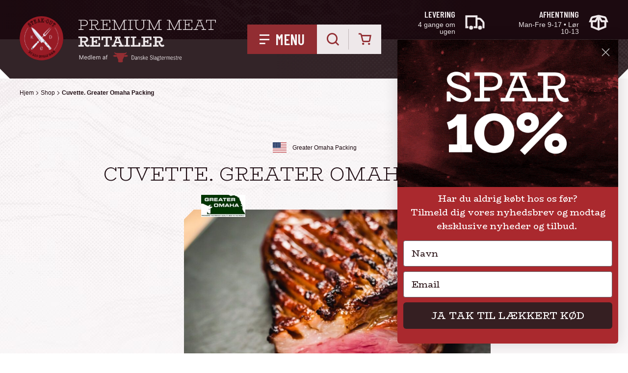

--- FILE ---
content_type: text/html; charset=UTF-8
request_url: https://steak-out.dk/vare/cuvette-greater-omaha-packing/
body_size: 23307
content:
<!DOCTYPE HTML>
<html lang="da-DK">
<head>
	<meta charset="UTF-8"/>
	<meta name="viewport" content="width=device-width, initial-scale=1, minimum-scale=1">
	<meta name='robots' content='index, follow, max-image-preview:large, max-snippet:-1, max-video-preview:-1' />
	<style>img:is([sizes="auto" i], [sizes^="auto," i]) { contain-intrinsic-size: 3000px 1500px }</style>
	
	<!-- This site is optimized with the Yoast SEO plugin v25.2 - https://yoast.com/wordpress/plugins/seo/ -->
	<title>Cuvette. Greater Omaha Packing - Steak-out</title>
	<link rel="canonical" href="https://steak-out.dk/vare/cuvette-greater-omaha-packing/" />
	<meta property="og:locale" content="da_DK" />
	<meta property="og:type" content="article" />
	<meta property="og:title" content="Cuvette. Greater Omaha Packing - Steak-out" />
	<meta property="og:description" content="Her får du en yderst lækker amerikansk Cuvette fra selveste Greater Omaha Packing. Kornfodret oksekød i super kvalitet. Smag og mørhed du ikke må snyde dig selv for." />
	<meta property="og:url" content="https://steak-out.dk/vare/cuvette-greater-omaha-packing/" />
	<meta property="og:site_name" content="Steak-out" />
	<meta property="article:modified_time" content="2026-01-25T09:13:37+00:00" />
	<meta property="og:image" content="https://steak-out.dk/wp-content/uploads/cuvette-stegt-kvadrat.jpg" />
	<meta property="og:image:width" content="1330" />
	<meta property="og:image:height" content="1330" />
	<meta property="og:image:type" content="image/jpeg" />
	<meta name="twitter:card" content="summary_large_image" />
	<script type="application/ld+json" class="yoast-schema-graph">{"@context":"https://schema.org","@graph":[{"@type":"WebPage","@id":"https://steak-out.dk/vare/cuvette-greater-omaha-packing/","url":"https://steak-out.dk/vare/cuvette-greater-omaha-packing/","name":"Cuvette. Greater Omaha Packing - Steak-out","isPartOf":{"@id":"https://steak-out.dk/#website"},"primaryImageOfPage":{"@id":"https://steak-out.dk/vare/cuvette-greater-omaha-packing/#primaryimage"},"image":{"@id":"https://steak-out.dk/vare/cuvette-greater-omaha-packing/#primaryimage"},"thumbnailUrl":"https://steak-out.dk/wp-content/uploads/cuvette-stegt-kvadrat.jpg","datePublished":"2024-01-22T09:54:59+00:00","dateModified":"2026-01-25T09:13:37+00:00","breadcrumb":{"@id":"https://steak-out.dk/vare/cuvette-greater-omaha-packing/#breadcrumb"},"inLanguage":"da-DK","potentialAction":[{"@type":"ReadAction","target":["https://steak-out.dk/vare/cuvette-greater-omaha-packing/"]}]},{"@type":"ImageObject","inLanguage":"da-DK","@id":"https://steak-out.dk/vare/cuvette-greater-omaha-packing/#primaryimage","url":"https://steak-out.dk/wp-content/uploads/cuvette-stegt-kvadrat.jpg","contentUrl":"https://steak-out.dk/wp-content/uploads/cuvette-stegt-kvadrat.jpg","width":1330,"height":1330},{"@type":"BreadcrumbList","@id":"https://steak-out.dk/vare/cuvette-greater-omaha-packing/#breadcrumb","itemListElement":[{"@type":"ListItem","position":1,"name":"Hjem","item":"https://steak-out.dk/"},{"@type":"ListItem","position":2,"name":"Shop","item":"https://steak-out.dk/varer/"},{"@type":"ListItem","position":3,"name":"Cuvette. Greater Omaha Packing"}]},{"@type":"WebSite","@id":"https://steak-out.dk/#website","url":"https://steak-out.dk/","name":"Steak-out","description":"Premium meat retailer","publisher":{"@id":"https://steak-out.dk/#organization"},"potentialAction":[{"@type":"SearchAction","target":{"@type":"EntryPoint","urlTemplate":"https://steak-out.dk/?s={search_term_string}"},"query-input":{"@type":"PropertyValueSpecification","valueRequired":true,"valueName":"search_term_string"}}],"inLanguage":"da-DK"},{"@type":"Organization","@id":"https://steak-out.dk/#organization","name":"SteakOut","url":"https://steak-out.dk/","logo":{"@type":"ImageObject","inLanguage":"da-DK","@id":"https://steak-out.dk/#/schema/logo/image/","url":"https://steak-out.dk/wp-content/uploads/logo-steakout.svg","contentUrl":"https://steak-out.dk/wp-content/uploads/logo-steakout.svg","width":404,"height":94,"caption":"SteakOut"},"image":{"@id":"https://steak-out.dk/#/schema/logo/image/"}}]}</script>
	<!-- / Yoast SEO plugin. -->


<link rel='dns-prefetch' href='//static.klaviyo.com' />
<link rel='dns-prefetch' href='//fonts.googleapis.com' />
<link rel='dns-prefetch' href='//www.googletagmanager.com' />
<script>
window._wpemojiSettings = {"baseUrl":"https:\/\/s.w.org\/images\/core\/emoji\/15.1.0\/72x72\/","ext":".png","svgUrl":"https:\/\/s.w.org\/images\/core\/emoji\/15.1.0\/svg\/","svgExt":".svg","source":{"concatemoji":"https:\/\/steak-out.dk\/wp-includes\/js\/wp-emoji-release.min.js?ver=6.8.1"}};
/*! This file is auto-generated */
!function(i,n){var o,s,e;function c(e){try{var t={supportTests:e,timestamp:(new Date).valueOf()};sessionStorage.setItem(o,JSON.stringify(t))}catch(e){}}function p(e,t,n){e.clearRect(0,0,e.canvas.width,e.canvas.height),e.fillText(t,0,0);var t=new Uint32Array(e.getImageData(0,0,e.canvas.width,e.canvas.height).data),r=(e.clearRect(0,0,e.canvas.width,e.canvas.height),e.fillText(n,0,0),new Uint32Array(e.getImageData(0,0,e.canvas.width,e.canvas.height).data));return t.every(function(e,t){return e===r[t]})}function u(e,t,n){switch(t){case"flag":return n(e,"\ud83c\udff3\ufe0f\u200d\u26a7\ufe0f","\ud83c\udff3\ufe0f\u200b\u26a7\ufe0f")?!1:!n(e,"\ud83c\uddfa\ud83c\uddf3","\ud83c\uddfa\u200b\ud83c\uddf3")&&!n(e,"\ud83c\udff4\udb40\udc67\udb40\udc62\udb40\udc65\udb40\udc6e\udb40\udc67\udb40\udc7f","\ud83c\udff4\u200b\udb40\udc67\u200b\udb40\udc62\u200b\udb40\udc65\u200b\udb40\udc6e\u200b\udb40\udc67\u200b\udb40\udc7f");case"emoji":return!n(e,"\ud83d\udc26\u200d\ud83d\udd25","\ud83d\udc26\u200b\ud83d\udd25")}return!1}function f(e,t,n){var r="undefined"!=typeof WorkerGlobalScope&&self instanceof WorkerGlobalScope?new OffscreenCanvas(300,150):i.createElement("canvas"),a=r.getContext("2d",{willReadFrequently:!0}),o=(a.textBaseline="top",a.font="600 32px Arial",{});return e.forEach(function(e){o[e]=t(a,e,n)}),o}function t(e){var t=i.createElement("script");t.src=e,t.defer=!0,i.head.appendChild(t)}"undefined"!=typeof Promise&&(o="wpEmojiSettingsSupports",s=["flag","emoji"],n.supports={everything:!0,everythingExceptFlag:!0},e=new Promise(function(e){i.addEventListener("DOMContentLoaded",e,{once:!0})}),new Promise(function(t){var n=function(){try{var e=JSON.parse(sessionStorage.getItem(o));if("object"==typeof e&&"number"==typeof e.timestamp&&(new Date).valueOf()<e.timestamp+604800&&"object"==typeof e.supportTests)return e.supportTests}catch(e){}return null}();if(!n){if("undefined"!=typeof Worker&&"undefined"!=typeof OffscreenCanvas&&"undefined"!=typeof URL&&URL.createObjectURL&&"undefined"!=typeof Blob)try{var e="postMessage("+f.toString()+"("+[JSON.stringify(s),u.toString(),p.toString()].join(",")+"));",r=new Blob([e],{type:"text/javascript"}),a=new Worker(URL.createObjectURL(r),{name:"wpTestEmojiSupports"});return void(a.onmessage=function(e){c(n=e.data),a.terminate(),t(n)})}catch(e){}c(n=f(s,u,p))}t(n)}).then(function(e){for(var t in e)n.supports[t]=e[t],n.supports.everything=n.supports.everything&&n.supports[t],"flag"!==t&&(n.supports.everythingExceptFlag=n.supports.everythingExceptFlag&&n.supports[t]);n.supports.everythingExceptFlag=n.supports.everythingExceptFlag&&!n.supports.flag,n.DOMReady=!1,n.readyCallback=function(){n.DOMReady=!0}}).then(function(){return e}).then(function(){var e;n.supports.everything||(n.readyCallback(),(e=n.source||{}).concatemoji?t(e.concatemoji):e.wpemoji&&e.twemoji&&(t(e.twemoji),t(e.wpemoji)))}))}((window,document),window._wpemojiSettings);
</script>
<link rel='stylesheet' id='shipmondo-service-point-selector-block-style-css' href='https://steak-out.dk/wp-content/plugins/pakkelabels-for-woocommerce/public/build/blocks/service-point-selector/style-view.css?ver=4ffe73d575440c93dfc0' media='all' />
<link rel='stylesheet' id='easy-autocomplete-css' href='https://steak-out.dk/wp-content/plugins/woocommerce-products-filter/js/easy-autocomplete/easy-autocomplete.min.css?ver=3.3.6.6' media='all' />
<link rel='stylesheet' id='easy-autocomplete-theme-css' href='https://steak-out.dk/wp-content/plugins/woocommerce-products-filter/js/easy-autocomplete/easy-autocomplete.themes.min.css?ver=3.3.6.6' media='all' />
<style id='wp-emoji-styles-inline-css'>

	img.wp-smiley, img.emoji {
		display: inline !important;
		border: none !important;
		box-shadow: none !important;
		height: 1em !important;
		width: 1em !important;
		margin: 0 0.07em !important;
		vertical-align: -0.1em !important;
		background: none !important;
		padding: 0 !important;
	}
</style>
<style id='classic-theme-styles-inline-css'>
/*! This file is auto-generated */
.wp-block-button__link{color:#fff;background-color:#32373c;border-radius:9999px;box-shadow:none;text-decoration:none;padding:calc(.667em + 2px) calc(1.333em + 2px);font-size:1.125em}.wp-block-file__button{background:#32373c;color:#fff;text-decoration:none}
</style>
<style id='global-styles-inline-css'>
:root{--wp--preset--aspect-ratio--square: 1;--wp--preset--aspect-ratio--4-3: 4/3;--wp--preset--aspect-ratio--3-4: 3/4;--wp--preset--aspect-ratio--3-2: 3/2;--wp--preset--aspect-ratio--2-3: 2/3;--wp--preset--aspect-ratio--16-9: 16/9;--wp--preset--aspect-ratio--9-16: 9/16;--wp--preset--color--black: #1c0a10;--wp--preset--color--cyan-bluish-gray: #abb8c3;--wp--preset--color--white: #ffffff;--wp--preset--color--pale-pink: #f78da7;--wp--preset--color--vivid-red: #cf2e2e;--wp--preset--color--luminous-vivid-orange: #ff6900;--wp--preset--color--luminous-vivid-amber: #fcb900;--wp--preset--color--light-green-cyan: #7bdcb5;--wp--preset--color--vivid-green-cyan: #00d084;--wp--preset--color--pale-cyan-blue: #8ed1fc;--wp--preset--color--vivid-cyan-blue: #0693e3;--wp--preset--color--vivid-purple: #9b51e0;--wp--preset--color--brand: #922d32;--wp--preset--color--gray-light: #faf7f8;--wp--preset--color--gray-border: #eee8ea;--wp--preset--color--gray-dark: #887e80;--wp--preset--color--gray: #bfb4b7;--wp--preset--color--black-light: #332428;--wp--preset--color--blue: #404685;--wp--preset--color--orange: #e39257;--wp--preset--gradient--vivid-cyan-blue-to-vivid-purple: linear-gradient(135deg,rgba(6,147,227,1) 0%,rgb(155,81,224) 100%);--wp--preset--gradient--light-green-cyan-to-vivid-green-cyan: linear-gradient(135deg,rgb(122,220,180) 0%,rgb(0,208,130) 100%);--wp--preset--gradient--luminous-vivid-amber-to-luminous-vivid-orange: linear-gradient(135deg,rgba(252,185,0,1) 0%,rgba(255,105,0,1) 100%);--wp--preset--gradient--luminous-vivid-orange-to-vivid-red: linear-gradient(135deg,rgba(255,105,0,1) 0%,rgb(207,46,46) 100%);--wp--preset--gradient--very-light-gray-to-cyan-bluish-gray: linear-gradient(135deg,rgb(238,238,238) 0%,rgb(169,184,195) 100%);--wp--preset--gradient--cool-to-warm-spectrum: linear-gradient(135deg,rgb(74,234,220) 0%,rgb(151,120,209) 20%,rgb(207,42,186) 40%,rgb(238,44,130) 60%,rgb(251,105,98) 80%,rgb(254,248,76) 100%);--wp--preset--gradient--blush-light-purple: linear-gradient(135deg,rgb(255,206,236) 0%,rgb(152,150,240) 100%);--wp--preset--gradient--blush-bordeaux: linear-gradient(135deg,rgb(254,205,165) 0%,rgb(254,45,45) 50%,rgb(107,0,62) 100%);--wp--preset--gradient--luminous-dusk: linear-gradient(135deg,rgb(255,203,112) 0%,rgb(199,81,192) 50%,rgb(65,88,208) 100%);--wp--preset--gradient--pale-ocean: linear-gradient(135deg,rgb(255,245,203) 0%,rgb(182,227,212) 50%,rgb(51,167,181) 100%);--wp--preset--gradient--electric-grass: linear-gradient(135deg,rgb(202,248,128) 0%,rgb(113,206,126) 100%);--wp--preset--gradient--midnight: linear-gradient(135deg,rgb(2,3,129) 0%,rgb(40,116,252) 100%);--wp--preset--gradient--white-grey: linear-gradient(#ffffff 50%, #FAF7F8 50%);--wp--preset--font-size--small: 13px;--wp--preset--font-size--medium: 20px;--wp--preset--font-size--large: 36px;--wp--preset--font-size--x-large: 42px;--wp--preset--font-size--xxs: 12px;--wp--preset--font-size--xs: 14px;--wp--preset--font-size--s: 16px;--wp--preset--font-size--m: 18px;--wp--preset--font-size--l: 21px;--wp--preset--font-size--xl: 30px;--wp--preset--font-size--heading-xxs: 16.01px;--wp--preset--font-size--heading-xs: 18.01px;--wp--preset--font-size--heading-s: 20.01px;--wp--preset--font-size--heading-xm: 26px;--wp--preset--font-size--heading-m: 30.01px;--wp--preset--font-size--heading-l: 39px;--wp--preset--font-size--heading-xl: 45px;--wp--preset--font-size--heading-xxl: 62px;--wp--preset--font-size--condensed-xs: 18.02px;--wp--preset--font-size--condensed-s: 20.02px;--wp--preset--spacing--20: 0.44rem;--wp--preset--spacing--30: 0.67rem;--wp--preset--spacing--40: 1rem;--wp--preset--spacing--50: 1.5rem;--wp--preset--spacing--60: 2.25rem;--wp--preset--spacing--70: 3.38rem;--wp--preset--spacing--80: 5.06rem;--wp--preset--shadow--natural: 6px 6px 9px rgba(0, 0, 0, 0.2);--wp--preset--shadow--deep: 12px 12px 50px rgba(0, 0, 0, 0.4);--wp--preset--shadow--sharp: 6px 6px 0px rgba(0, 0, 0, 0.2);--wp--preset--shadow--outlined: 6px 6px 0px -3px rgba(255, 255, 255, 1), 6px 6px rgba(0, 0, 0, 1);--wp--preset--shadow--crisp: 6px 6px 0px rgba(0, 0, 0, 1);}:where(.is-layout-flex){gap: 0.5em;}:where(.is-layout-grid){gap: 0.5em;}body .is-layout-flex{display: flex;}.is-layout-flex{flex-wrap: wrap;align-items: center;}.is-layout-flex > :is(*, div){margin: 0;}body .is-layout-grid{display: grid;}.is-layout-grid > :is(*, div){margin: 0;}:where(.wp-block-columns.is-layout-flex){gap: 2em;}:where(.wp-block-columns.is-layout-grid){gap: 2em;}:where(.wp-block-post-template.is-layout-flex){gap: 1.25em;}:where(.wp-block-post-template.is-layout-grid){gap: 1.25em;}.has-black-color{color: var(--wp--preset--color--black) !important;}.has-cyan-bluish-gray-color{color: var(--wp--preset--color--cyan-bluish-gray) !important;}.has-white-color{color: var(--wp--preset--color--white) !important;}.has-pale-pink-color{color: var(--wp--preset--color--pale-pink) !important;}.has-vivid-red-color{color: var(--wp--preset--color--vivid-red) !important;}.has-luminous-vivid-orange-color{color: var(--wp--preset--color--luminous-vivid-orange) !important;}.has-luminous-vivid-amber-color{color: var(--wp--preset--color--luminous-vivid-amber) !important;}.has-light-green-cyan-color{color: var(--wp--preset--color--light-green-cyan) !important;}.has-vivid-green-cyan-color{color: var(--wp--preset--color--vivid-green-cyan) !important;}.has-pale-cyan-blue-color{color: var(--wp--preset--color--pale-cyan-blue) !important;}.has-vivid-cyan-blue-color{color: var(--wp--preset--color--vivid-cyan-blue) !important;}.has-vivid-purple-color{color: var(--wp--preset--color--vivid-purple) !important;}.has-black-background-color{background-color: var(--wp--preset--color--black) !important;}.has-cyan-bluish-gray-background-color{background-color: var(--wp--preset--color--cyan-bluish-gray) !important;}.has-white-background-color{background-color: var(--wp--preset--color--white) !important;}.has-pale-pink-background-color{background-color: var(--wp--preset--color--pale-pink) !important;}.has-vivid-red-background-color{background-color: var(--wp--preset--color--vivid-red) !important;}.has-luminous-vivid-orange-background-color{background-color: var(--wp--preset--color--luminous-vivid-orange) !important;}.has-luminous-vivid-amber-background-color{background-color: var(--wp--preset--color--luminous-vivid-amber) !important;}.has-light-green-cyan-background-color{background-color: var(--wp--preset--color--light-green-cyan) !important;}.has-vivid-green-cyan-background-color{background-color: var(--wp--preset--color--vivid-green-cyan) !important;}.has-pale-cyan-blue-background-color{background-color: var(--wp--preset--color--pale-cyan-blue) !important;}.has-vivid-cyan-blue-background-color{background-color: var(--wp--preset--color--vivid-cyan-blue) !important;}.has-vivid-purple-background-color{background-color: var(--wp--preset--color--vivid-purple) !important;}.has-black-border-color{border-color: var(--wp--preset--color--black) !important;}.has-cyan-bluish-gray-border-color{border-color: var(--wp--preset--color--cyan-bluish-gray) !important;}.has-white-border-color{border-color: var(--wp--preset--color--white) !important;}.has-pale-pink-border-color{border-color: var(--wp--preset--color--pale-pink) !important;}.has-vivid-red-border-color{border-color: var(--wp--preset--color--vivid-red) !important;}.has-luminous-vivid-orange-border-color{border-color: var(--wp--preset--color--luminous-vivid-orange) !important;}.has-luminous-vivid-amber-border-color{border-color: var(--wp--preset--color--luminous-vivid-amber) !important;}.has-light-green-cyan-border-color{border-color: var(--wp--preset--color--light-green-cyan) !important;}.has-vivid-green-cyan-border-color{border-color: var(--wp--preset--color--vivid-green-cyan) !important;}.has-pale-cyan-blue-border-color{border-color: var(--wp--preset--color--pale-cyan-blue) !important;}.has-vivid-cyan-blue-border-color{border-color: var(--wp--preset--color--vivid-cyan-blue) !important;}.has-vivid-purple-border-color{border-color: var(--wp--preset--color--vivid-purple) !important;}.has-vivid-cyan-blue-to-vivid-purple-gradient-background{background: var(--wp--preset--gradient--vivid-cyan-blue-to-vivid-purple) !important;}.has-light-green-cyan-to-vivid-green-cyan-gradient-background{background: var(--wp--preset--gradient--light-green-cyan-to-vivid-green-cyan) !important;}.has-luminous-vivid-amber-to-luminous-vivid-orange-gradient-background{background: var(--wp--preset--gradient--luminous-vivid-amber-to-luminous-vivid-orange) !important;}.has-luminous-vivid-orange-to-vivid-red-gradient-background{background: var(--wp--preset--gradient--luminous-vivid-orange-to-vivid-red) !important;}.has-very-light-gray-to-cyan-bluish-gray-gradient-background{background: var(--wp--preset--gradient--very-light-gray-to-cyan-bluish-gray) !important;}.has-cool-to-warm-spectrum-gradient-background{background: var(--wp--preset--gradient--cool-to-warm-spectrum) !important;}.has-blush-light-purple-gradient-background{background: var(--wp--preset--gradient--blush-light-purple) !important;}.has-blush-bordeaux-gradient-background{background: var(--wp--preset--gradient--blush-bordeaux) !important;}.has-luminous-dusk-gradient-background{background: var(--wp--preset--gradient--luminous-dusk) !important;}.has-pale-ocean-gradient-background{background: var(--wp--preset--gradient--pale-ocean) !important;}.has-electric-grass-gradient-background{background: var(--wp--preset--gradient--electric-grass) !important;}.has-midnight-gradient-background{background: var(--wp--preset--gradient--midnight) !important;}.has-small-font-size{font-size: var(--wp--preset--font-size--small) !important;}.has-medium-font-size{font-size: var(--wp--preset--font-size--medium) !important;}.has-large-font-size{font-size: var(--wp--preset--font-size--large) !important;}.has-x-large-font-size{font-size: var(--wp--preset--font-size--x-large) !important;}
:where(.wp-block-post-template.is-layout-flex){gap: 1.25em;}:where(.wp-block-post-template.is-layout-grid){gap: 1.25em;}
:where(.wp-block-columns.is-layout-flex){gap: 2em;}:where(.wp-block-columns.is-layout-grid){gap: 2em;}
:root :where(.wp-block-pullquote){font-size: 1.5em;line-height: 1.6;}
</style>
<link rel='stylesheet' id='woof-css' href='https://steak-out.dk/wp-content/plugins/woocommerce-products-filter/css/front.css?ver=3.3.6.6' media='all' />
<style id='woof-inline-css'>

.woof_products_top_panel li span, .woof_products_top_panel2 li span{background: url(https://steak-out.dk/wp-content/plugins/woocommerce-products-filter/img/delete.png);background-size: 14px 14px;background-repeat: no-repeat;background-position: right;}
.woof_edit_view{
                    display: none;
                }


</style>
<link rel='stylesheet' id='chosen-drop-down-css' href='https://steak-out.dk/wp-content/plugins/woocommerce-products-filter/js/chosen/chosen.min.css?ver=3.3.6.6' media='all' />
<link rel='stylesheet' id='plainoverlay-css' href='https://steak-out.dk/wp-content/plugins/woocommerce-products-filter/css/plainoverlay.css?ver=3.3.6.6' media='all' />
<link rel='stylesheet' id='icheck-jquery-color-flat-css' href='https://steak-out.dk/wp-content/plugins/woocommerce-products-filter/js/icheck/skins/flat/_all.css?ver=3.3.6.6' media='all' />
<link rel='stylesheet' id='icheck-jquery-color-square-css' href='https://steak-out.dk/wp-content/plugins/woocommerce-products-filter/js/icheck/skins/square/_all.css?ver=3.3.6.6' media='all' />
<link rel='stylesheet' id='icheck-jquery-color-minimal-css' href='https://steak-out.dk/wp-content/plugins/woocommerce-products-filter/js/icheck/skins/minimal/_all.css?ver=3.3.6.6' media='all' />
<link rel='stylesheet' id='woof_by_author_html_items-css' href='https://steak-out.dk/wp-content/plugins/woocommerce-products-filter/ext/by_author/css/by_author.css?ver=3.3.6.6' media='all' />
<link rel='stylesheet' id='woof_by_backorder_html_items-css' href='https://steak-out.dk/wp-content/plugins/woocommerce-products-filter/ext/by_backorder/css/by_backorder.css?ver=3.3.6.6' media='all' />
<link rel='stylesheet' id='woof_by_instock_html_items-css' href='https://steak-out.dk/wp-content/plugins/woocommerce-products-filter/ext/by_instock/css/by_instock.css?ver=3.3.6.6' media='all' />
<link rel='stylesheet' id='woof_by_onsales_html_items-css' href='https://steak-out.dk/wp-content/plugins/woocommerce-products-filter/ext/by_onsales/css/by_onsales.css?ver=3.3.6.6' media='all' />
<link rel='stylesheet' id='woof_by_sku_html_items-css' href='https://steak-out.dk/wp-content/plugins/woocommerce-products-filter/ext/by_sku/css/by_sku.css?ver=3.3.6.6' media='all' />
<link rel='stylesheet' id='woof_by_text_html_items-css' href='https://steak-out.dk/wp-content/plugins/woocommerce-products-filter/ext/by_text/assets/css/front.css?ver=3.3.6.6' media='all' />
<link rel='stylesheet' id='woof_color_html_items-css' href='https://steak-out.dk/wp-content/plugins/woocommerce-products-filter/ext/color/css/html_types/color.css?ver=3.3.6.6' media='all' />
<link rel='stylesheet' id='woof_image_html_items-css' href='https://steak-out.dk/wp-content/plugins/woocommerce-products-filter/ext/image/css/html_types/image.css?ver=3.3.6.6' media='all' />
<link rel='stylesheet' id='woof_label_html_items-css' href='https://steak-out.dk/wp-content/plugins/woocommerce-products-filter/ext/label/css/html_types/label.css?ver=3.3.6.6' media='all' />
<link rel='stylesheet' id='woof_select_hierarchy_html_items-css' href='https://steak-out.dk/wp-content/plugins/woocommerce-products-filter/ext/select_hierarchy/css/html_types/select_hierarchy.css?ver=3.3.6.6' media='all' />
<link rel='stylesheet' id='woof_select_radio_check_html_items-css' href='https://steak-out.dk/wp-content/plugins/woocommerce-products-filter/ext/select_radio_check/css/html_types/select_radio_check.css?ver=3.3.6.6' media='all' />
<link rel='stylesheet' id='woof_slider_html_items-css' href='https://steak-out.dk/wp-content/plugins/woocommerce-products-filter/ext/slider/css/html_types/slider.css?ver=3.3.6.6' media='all' />
<link rel='stylesheet' id='woof_sd_html_items_checkbox-css' href='https://steak-out.dk/wp-content/plugins/woocommerce-products-filter/ext/smart_designer/css/elements/checkbox.css?ver=3.3.6.6' media='all' />
<link rel='stylesheet' id='woof_sd_html_items_radio-css' href='https://steak-out.dk/wp-content/plugins/woocommerce-products-filter/ext/smart_designer/css/elements/radio.css?ver=3.3.6.6' media='all' />
<link rel='stylesheet' id='woof_sd_html_items_switcher-css' href='https://steak-out.dk/wp-content/plugins/woocommerce-products-filter/ext/smart_designer/css/elements/switcher.css?ver=3.3.6.6' media='all' />
<link rel='stylesheet' id='woof_sd_html_items_color-css' href='https://steak-out.dk/wp-content/plugins/woocommerce-products-filter/ext/smart_designer/css/elements/color.css?ver=3.3.6.6' media='all' />
<link rel='stylesheet' id='woof_sd_html_items_tooltip-css' href='https://steak-out.dk/wp-content/plugins/woocommerce-products-filter/ext/smart_designer/css/tooltip.css?ver=3.3.6.6' media='all' />
<link rel='stylesheet' id='woof_sd_html_items_front-css' href='https://steak-out.dk/wp-content/plugins/woocommerce-products-filter/ext/smart_designer/css/front.css?ver=3.3.6.6' media='all' />
<link rel='stylesheet' id='woof-switcher23-css' href='https://steak-out.dk/wp-content/plugins/woocommerce-products-filter/css/switcher.css?ver=3.3.6.6' media='all' />
<link rel='stylesheet' id='photoswipe-css' href='https://steak-out.dk/wp-content/plugins/woocommerce/assets/css/photoswipe/photoswipe.min.css?ver=9.8.5' media='all' />
<link rel='stylesheet' id='photoswipe-default-skin-css' href='https://steak-out.dk/wp-content/plugins/woocommerce/assets/css/photoswipe/default-skin/default-skin.min.css?ver=9.8.5' media='all' />
<style id='woocommerce-inline-inline-css'>
.woocommerce form .form-row .required { visibility: visible; }
</style>
<link rel='stylesheet' id='bambora_online_classic_front_style-css' href='https://steak-out.dk/wp-content/plugins/bambora-online-classic/style/bambora-online-classic-front.css?ver=6.8.1' media='all' />
<link rel='stylesheet' id='brands-styles-css' href='https://steak-out.dk/wp-content/plugins/woocommerce/assets/css/brands.css?ver=9.8.5' media='all' />
<link rel='stylesheet' id='theme-flags-css' href='https://steak-out.dk/wp-content/themes/steakout/assets/dist/css/flag-icons.css?ver=1.1.10' media='all' />
<link rel='stylesheet' id='theme-fonts-css' href='https://steak-out.dk/wp-content/themes/steakout/assets/dist/css/fonts.css?ver=1.1.10' media='all' />
<link rel='stylesheet' id='theme-main-css' href='https://steak-out.dk/wp-content/themes/steakout/assets/dist/css/styles.css?ver=1.1.10' media='all' />
<link rel='stylesheet' id='theme-main-desktop-css' href='https://steak-out.dk/wp-content/themes/steakout/assets/dist/css/styles-above-1024.css?ver=1.1.10' media='only screen and (min-width: 1024px)' />
<link rel='stylesheet' id='google-fonts-barlow-css' href='https://fonts.googleapis.com/css2?family=Barlow+Condensed%3Awght%40400%3B600&#038;display=swap&#038;ver=1.1.10' media='all' />
<link rel='stylesheet' id='google-fonts-biorhyme-css' href='https://fonts.googleapis.com/css2?family=BioRhyme%3Awght%40300%3B400%3B700&#038;display=swap&#038;ver=1.1.10' media='all' />
<link rel='stylesheet' id='theme-woocommerce-css' href='https://steak-out.dk/wp-content/themes/steakout/assets/dist/css/woocommerce.css?ver=1.1.10' media='all' />
<link rel='stylesheet' id='theme-woocommerce-desktop-css' href='https://steak-out.dk/wp-content/themes/steakout/assets/dist/css/woocommerce-above-1024.css?ver=1.1.10' media='only screen and (min-width: 1024px)' />
<script src="https://steak-out.dk/wp-includes/js/jquery/jquery.min.js?ver=3.7.1" id="jquery-core-js"></script>
<script src="https://steak-out.dk/wp-includes/js/jquery/jquery-migrate.min.js?ver=3.4.1" id="jquery-migrate-js"></script>
<script src="https://steak-out.dk/wp-content/plugins/woocommerce-products-filter/js/easy-autocomplete/jquery.easy-autocomplete.min.js?ver=3.3.6.6" id="easy-autocomplete-js"></script>
<script id="gtmkit-js-before" data-cfasync="false" data-nowprocket="" data-cookieconsent="ignore">
		window.gtmkit_settings = {"datalayer_name":"dataLayer","console_log":false,"wc":{"use_sku":false,"pid_prefix":"","add_shipping_info":{"config":1},"add_payment_info":{"config":1},"view_item":{"config":2},"view_item_list":{"config":0},"wishlist":false,"css_selectors":{"product_list_select_item":".products .product:not(.product-category) a:not(.add_to_cart_button.ajax_add_to_cart,.add_to_wishlist),.wc-block-grid__products li:not(.product-category) a:not(.add_to_cart_button.ajax_add_to_cart,.add_to_wishlist),.woocommerce-grouped-product-list-item__label a:not(.add_to_wishlist)","product_list_element":".product,.wc-block-grid__product","product_list_exclude":"","product_list_add_to_cart":".add_to_cart_button.ajax_add_to_cart:not(.single_add_to_cart_button)"},"text":{"wp-block-handpicked-products":"H\u00e5ndplukkede produkter","wp-block-product-best-sellers":"Mest popul\u00e6re","wp-block-product-category":"Produktkategori","wp-block-product-new":"Nye produkter","wp-block-product-on-sale":"Produkter p\u00e5 udsalg","wp-block-products-by-attribute":"Produkter efter egenskab","wp-block-product-tag":"Vare tag","wp-block-product-top-rated":"Bedst bed\u00f8mte varer","shipping-tier-not-found":"Forsendelsesmetode ikke fundet","payment-method-not-found":"Betalingsmetode ikke fundet"}}};
		window.gtmkit_data = {"wc":{"currency":"DKK","is_cart":false,"is_checkout":false,"blocks":{}}};
		window.dataLayer = window.dataLayer || [];
				if (typeof gtag === "undefined") {
			function gtag(){dataLayer.push(arguments);}
			gtag('consent', 'default', {
				'ad_personalization': 'denied',
				'ad_storage': 'denied',
				'ad_user_data': 'denied',
				'analytics_storage': 'denied',
				'personalization_storage': 'denied',
				'functionality_storage': 'denied',
				'security_storage': 'denied',
								'wait_for_update':  5000							});
								} else if ( window.gtmkit_settings.console_log === 'on' ) {
			console.warn('GTM Kit: gtag is already defined')
		}		
</script>
<script id="woof-husky-js-extra">
var woof_husky_txt = {"ajax_url":"https:\/\/steak-out.dk\/wp-admin\/admin-ajax.php","plugin_uri":"https:\/\/steak-out.dk\/wp-content\/plugins\/woocommerce-products-filter\/ext\/by_text\/","loader":"https:\/\/steak-out.dk\/wp-content\/plugins\/woocommerce-products-filter\/ext\/by_text\/assets\/img\/ajax-loader.gif","not_found":"Nothing found!","prev":"Prev","next":"Next","site_link":"https:\/\/steak-out.dk","default_data":{"placeholder":"","behavior":"title_or_content_or_excerpt","search_by_full_word":"0","autocomplete":1,"how_to_open_links":"0","taxonomy_compatibility":"0","sku_compatibility":"1","custom_fields":"","search_desc_variant":"0","view_text_length":"10","min_symbols":"3","max_posts":"10","image":"","notes_for_customer":"","template":"","max_open_height":"300","page":0}};
</script>
<script src="https://steak-out.dk/wp-content/plugins/woocommerce-products-filter/ext/by_text/assets/js/husky.js?ver=3.3.6.6" id="woof-husky-js"></script>
<script id="reaktion-session_id-js-after">
window.reaktionSessionIdUrl = 'https://steak-out.dk/wp-json/reaktion/v1/sessions';
</script>
<script id="reaktion-tracking-js-after">
var reaktionTrackingScript = document.createElement('script');
reaktionTrackingScript.type = 'text/javascript';
reaktionTrackingScript.src = 'https://api.reaktion.com/assets/tracking/store.js?s=3Ui3JxcwKUGGejjNcVToqtv6gpQpPKWo';
document.head.appendChild(reaktionTrackingScript);
</script>
<script src="https://steak-out.dk/wp-content/plugins/woocommerce/assets/js/jquery-blockui/jquery.blockUI.min.js?ver=2.7.0-wc.9.8.5" id="jquery-blockui-js" defer data-wp-strategy="defer"></script>
<script id="wc-add-to-cart-js-extra">
var wc_add_to_cart_params = {"ajax_url":"\/wp-admin\/admin-ajax.php","wc_ajax_url":"\/?wc-ajax=%%endpoint%%","i18n_view_cart":"Se kurv","cart_url":"https:\/\/steak-out.dk\/kurv\/","is_cart":"","cart_redirect_after_add":"no"};
</script>
<script src="https://steak-out.dk/wp-content/plugins/woocommerce/assets/js/frontend/add-to-cart.min.js?ver=9.8.5" id="wc-add-to-cart-js" defer data-wp-strategy="defer"></script>
<script src="https://steak-out.dk/wp-content/plugins/woocommerce/assets/js/photoswipe/photoswipe.min.js?ver=4.1.1-wc.9.8.5" id="photoswipe-js" defer data-wp-strategy="defer"></script>
<script src="https://steak-out.dk/wp-content/plugins/woocommerce/assets/js/photoswipe/photoswipe-ui-default.min.js?ver=4.1.1-wc.9.8.5" id="photoswipe-ui-default-js" defer data-wp-strategy="defer"></script>
<script id="wc-single-product-js-extra">
var wc_single_product_params = {"i18n_required_rating_text":"V\u00e6lg venligst en bed\u00f8mmelse","i18n_rating_options":["1 ud af 5 stjerner","2 ud af 5 stjerner","3 ud af 5 stjerner","4 ud af 5 stjerner","5 ud af 5 stjerner"],"i18n_product_gallery_trigger_text":"View full-screen image gallery","review_rating_required":"yes","flexslider":{"rtl":false,"animation":"slide","smoothHeight":true,"directionNav":false,"controlNav":"thumbnails","slideshow":false,"animationSpeed":500,"animationLoop":false,"allowOneSlide":false},"zoom_enabled":"","zoom_options":[],"photoswipe_enabled":"1","photoswipe_options":{"shareEl":false,"closeOnScroll":false,"history":false,"hideAnimationDuration":0,"showAnimationDuration":0},"flexslider_enabled":""};
</script>
<script src="https://steak-out.dk/wp-content/plugins/woocommerce/assets/js/frontend/single-product.min.js?ver=9.8.5" id="wc-single-product-js" defer data-wp-strategy="defer"></script>
<script src="https://steak-out.dk/wp-content/plugins/woocommerce/assets/js/js-cookie/js.cookie.min.js?ver=2.1.4-wc.9.8.5" id="js-cookie-js" defer data-wp-strategy="defer"></script>
<script id="woocommerce-js-extra">
var woocommerce_params = {"ajax_url":"\/wp-admin\/admin-ajax.php","wc_ajax_url":"\/?wc-ajax=%%endpoint%%","i18n_password_show":"Vis adgangskode","i18n_password_hide":"Skjul adgangskode"};
</script>
<script src="https://steak-out.dk/wp-content/plugins/woocommerce/assets/js/frontend/woocommerce.min.js?ver=9.8.5" id="woocommerce-js" defer data-wp-strategy="defer"></script>
<script id="gtmkit-container-js-after" data-cfasync="false" data-nowprocket="" data-cookieconsent="ignore">
/* Google Tag Manager */
(function(w,d,s,l,i){w[l]=w[l]||[];w[l].push({'gtm.start':
new Date().getTime(),event:'gtm.js'});var f=d.getElementsByTagName(s)[0],
j=d.createElement(s),dl=l!='dataLayer'?'&l='+l:'';j.async=true;j.src=
'https://www.googletagmanager.com/gtm.js?id='+i+dl;f.parentNode.insertBefore(j,f);
})(window,document,'script','dataLayer','GTM-5M7WVFP');
/* End Google Tag Manager */
</script>
<script src="https://steak-out.dk/wp-content/plugins/gtm-kit/assets/integration/woocommerce.js?ver=2.4.4" id="gtmkit-woocommerce-js" defer data-wp-strategy="defer"></script>
<script id="gtmkit-datalayer-js-before" data-cfasync="false" data-nowprocket="" data-cookieconsent="ignore">
const gtmkit_dataLayer_content = {"pageType":"product-page"};
dataLayer.push( gtmkit_dataLayer_content );
</script>
<script id="wc-settings-dep-in-header-js-after">
console.warn( "Scripts that have a dependency on [wc-settings, wc-blocks-checkout] must be loaded in the footer, klaviyo-klaviyo-checkout-block-editor-script was registered to load in the header, but has been switched to load in the footer instead. See https://github.com/woocommerce/woocommerce-gutenberg-products-block/pull/5059" );
console.warn( "Scripts that have a dependency on [wc-settings, wc-blocks-checkout] must be loaded in the footer, klaviyo-klaviyo-checkout-block-view-script was registered to load in the header, but has been switched to load in the footer instead. See https://github.com/woocommerce/woocommerce-gutenberg-products-block/pull/5059" );
</script>
<link rel="https://api.w.org/" href="https://steak-out.dk/wp-json/" /><link rel="alternate" title="JSON" type="application/json" href="https://steak-out.dk/wp-json/wp/v2/product/15286" /><link rel="EditURI" type="application/rsd+xml" title="RSD" href="https://steak-out.dk/xmlrpc.php?rsd" />
<meta name="generator" content="WordPress 6.8.1" />
<meta name="generator" content="WooCommerce 9.8.5" />
<link rel='shortlink' href='https://steak-out.dk/?p=15286' />
<link rel="alternate" title="oEmbed (JSON)" type="application/json+oembed" href="https://steak-out.dk/wp-json/oembed/1.0/embed?url=https%3A%2F%2Fsteak-out.dk%2Fvare%2Fcuvette-greater-omaha-packing%2F" />
<link rel="alternate" title="oEmbed (XML)" type="text/xml+oembed" href="https://steak-out.dk/wp-json/oembed/1.0/embed?url=https%3A%2F%2Fsteak-out.dk%2Fvare%2Fcuvette-greater-omaha-packing%2F&#038;format=xml" />

<!-- This website runs the Product Feed PRO for WooCommerce by AdTribes.io plugin - version woocommercesea_option_installed_version -->
	<noscript><style>.woocommerce-product-gallery{ opacity: 1 !important; }</style></noscript>
		<script id="polyfills-ie">
		if (window.MSInputMethodContext && document.documentMode) {
			if (typeof NodeList.prototype.forEach !== 'function') {
				NodeList.prototype.forEach = Array.prototype.forEach;
			}

			function appendTag(tag, atts) {
				var el = document.createElement(tag);
				for (var attr in atts) {
					el[attr] = atts[attr];
				}
				document.head.appendChild(el);
			}

			appendTag('script', {src: 'https://steak-out.dk/wp-content/themes/steakout/assets/dist/libs/ie11CustomProperties.js'});
		}
	</script>
	<link rel="icon" href="https://steak-out.dk/wp-content/uploads/cropped-favicon-32x32.png" sizes="32x32" />
<link rel="icon" href="https://steak-out.dk/wp-content/uploads/cropped-favicon-192x192.png" sizes="192x192" />
<link rel="apple-touch-icon" href="https://steak-out.dk/wp-content/uploads/cropped-favicon-180x180.png" />
<meta name="msapplication-TileImage" content="https://steak-out.dk/wp-content/uploads/cropped-favicon-270x270.png" />
		<style id="wp-custom-css">
			 .checkout.woocommerce-checkout .woocommerce-terms-and-conditions-wrapper .checkbox .input-checkbox+span:before {
	background-color: var(--color-gray) !important;
}

 .checkout.woocommerce-checkout .woocommerce-terms-and-conditions-wrapper .checkbox .input-checkbox:checked+span:before {
	background-color: var(--color-black) !important;
}

 .checkout.woocommerce-checkout .woocommerce-terms-and-conditions-wrapper .checkbox .input-checkbox+span:after {
content:none; !important;
}

 .checkout.woocommerce-checkout .woocommerce-terms-and-conditions-wrapper .checkbox .input-checkbox:checked+span:after {
content: "\e908" !important;
}

.variations-form__container form.variations_form .variations td.value::after {
	pointer-events: none;
}

@media (min-width: 832px){
	.shop-filters__secondary-item[data-taxonomy="freshfrozen"] {
		margin-left: auto;
	}
}

.categories-list-block__list > li:first-child {
  font-weight: bold;
}

#menu-item-8488 a {
  font-weight: bold;
}

div.needsclick:has(form[data-testid="klaviyo-form-U9fDLW"]) {
	/*display: none;*/
}

.wc-block-grid__product-price.price del {
	color: var(--color-gray);
}

body.search-results .product-price {
	line-height: 1;
	display: block;
}

body.search-results .era-price-label {
	font-size:0.8em;
	line-height: 1.2;
	margin-bottom: 2px;
	font-weight: 400;
}

body.search-results .era-price-flex .era-price-col {
	display: flex;
	flex-direction:column;
}

body.search-results .era-price-flex {
    display: flex;
    grid-gap: .25rem;
    gap: .25rem;
    align-items: flex-end;
    flex-wrap: wrap;
}

body.search-results .era-price-flex .era-price-col .era-price-label {
	width: 100%
}		</style>
		</head>
<body class="wp-singular product-template-default single single-product postid-15286 wp-custom-logo wp-embed-responsive wp-theme-steakout theme-steakout woocommerce woocommerce-page woocommerce-no-js">
	<span class="site-navigation-overlay"></span>
<noscript><iframe src="https://www.googletagmanager.com/ns.html?id=GTM-5M7WVFP" height="0" width="0" style="display:none;visibility:hidden"></iframe></noscript><div id="wrap">
	<header id="siteHeader" class="site-header">
	<div class="site-header__bg-top">
		<span class="site-header__bg-top-overlay"></span>
		<span class="site-header__bg-top-image"></span>
	</div>
	<div class="site-header__bg-bottom has-wings-bottom">
		<span class="site-header__bg-bottom-overlay"></span>
		<span class="site-header__bg-bottom-image"></span>
	</div>
	<div class="site-header-inner">
		<div class="site-header__container">
			<div class="site-header__logo">
				<div class="site-logo">
	<a href="https://steak-out.dk/" class="site-brand__link" rel="home"><img width="404" height="94" src="https://steak-out.dk/wp-content/uploads/logo-steakout.svg" class="site-brand__logo" alt="Steak-out" decoding="async" /></a></div>			</div>
			<div class="site-header__shortcuts">
				<div class="site-header__nav-container header-menu js-nav">
					<div class="menu-toggle">
						<span class="menu-text">
							<span class="menu-text__icon icon-menu"></span>
							Menu						</span>
					</div>
					<div id="site-navigation" class="site-navigation" role="menu"
					     aria-labelledby="menubutton">
						<div class="site-navigation__inner">
							<ul class="site-header__nav"><li id="menu-item-138" class="menu-item menu-item-type-custom menu-item-object-custom menu-item-has-children menu-item-138 depth-0"><div class="toggle-sub-menu" href="#"><span class="menu-item__inner">Kød &#038; gear</span><div class="wp-block-button is-style-small button-icon--caret-right menu-item__inner-shop"><a class="wp-block-button__link has-brand-color has-text-color" href="https://steak-out.dk/varer/">Se all varer</a></div></div>
<ul class="sub-menu sub-menu--depth-0">
	<li id="menu-item-170774" class="menu-item menu-item-type-taxonomy menu-item-object-product_cat menu-item-170774 menu-item-featured menu-item__featured depth-1"><a href="https://steak-out.dk/varer/kategori/gode-tilbud"><span class="menu-item__inner">Gode tilbud</span></a></li>
	<li id="menu-item-132" class="menu-item menu-item-type-taxonomy menu-item-object-product_cat current-product-ancestor current-menu-parent current-product-parent menu-item-132 depth-1"><a href="https://steak-out.dk/varer/kategori/oksekoed"><span class="menu-item__inner">Oksekød</span></a></li>
	<li id="menu-item-137" class="menu-item menu-item-type-taxonomy menu-item-object-product_cat menu-item-137 depth-1"><a href="https://steak-out.dk/varer/kategori/wagyu"><span class="menu-item__inner">Wagyu</span></a></li>
	<li id="menu-item-386678" class="menu-item menu-item-type-taxonomy menu-item-object-product_cat menu-item-386678 depth-1"><a href="https://steak-out.dk/varer/kategori/bbq-cuts"><span class="menu-item__inner">BBQ Cuts</span></a></li>
	<li id="menu-item-135" class="menu-item menu-item-type-taxonomy menu-item-object-product_cat menu-item-135 depth-1"><a href="https://steak-out.dk/varer/kategori/svinekoed"><span class="menu-item__inner">Svinekød</span></a></li>
	<li id="menu-item-133" class="menu-item menu-item-type-taxonomy menu-item-object-product_cat menu-item-133 depth-1"><a href="https://steak-out.dk/varer/kategori/poelser"><span class="menu-item__inner">Pølser</span></a></li>
	<li id="menu-item-134" class="menu-item menu-item-type-taxonomy menu-item-object-product_cat menu-item-134 depth-1"><a href="https://steak-out.dk/varer/kategori/steaks-burgers"><span class="menu-item__inner">Steaks &amp; Burgers</span></a></li>
	<li id="menu-item-131" class="menu-item menu-item-type-taxonomy menu-item-object-product_cat menu-item-131 depth-1"><a href="https://steak-out.dk/varer/kategori/lam-fjerkrae-m-m"><span class="menu-item__inner">Lam, fjerkræ m.m.</span></a></li>
	<li id="menu-item-1372" class="menu-item menu-item-type-taxonomy menu-item-object-product_cat menu-item-1372 depth-1"><a href="https://steak-out.dk/varer/kategori/krydderi-sauce"><span class="menu-item__inner">Krydderi &amp; Sauce</span></a></li>
	<li id="menu-item-136" class="menu-item menu-item-type-taxonomy menu-item-object-product_cat menu-item-136 depth-1"><a href="https://steak-out.dk/varer/kategori/traepiller-kul-gear"><span class="menu-item__inner">Træpiller, kul &amp; gear</span></a></li>
	<li id="menu-item-2883" class="menu-item menu-item-type-post_type menu-item-object-product menu-item-2883 depth-1"><a href="https://steak-out.dk/vare/gavekort/"><span class="menu-item__inner">Gavekort</span></a></li>
</ul>
</li>
<li id="menu-item-139" class="menu-item-cta menu-item menu-item-type-custom menu-item-object-custom menu-item-139 menu-item__hidden depth-0">		<a href="/blog"
		   class="menu-item__cta ">
				<span class="menu-item__cta-inner">
											<span class="menu-item__cta-image-container"><img width="280" height="380" src="https://steak-out.dk/wp-content/uploads/moerbrad-raa-kvadrat-280x380.jpg" class="menu-item__cta-image wp-post-image" alt="" decoding="async" fetchpriority="high" /></span>
																<span class="menu-item__cta-content">
													<span class="menu-item__cta-desc"><strong>Hvordan tilbereder og behandler du dit kød</strong> Vi har alle de guides du behøver</span>
																					<div class="wp-block-button button-layout--caret-right is-style-small button-icon--caret-right menu-item__cta-button">
									<span class="wp-block-button__link has-white-color has-brand-background-color has-text-color has-background">
										Læs mere									</span>
								</div>
												</span>
									</span>
		</a>
		</li>
<li id="menu-item-140" class="menu-item menu-item-type-custom menu-item-object-custom menu-item-has-children menu-item-140 menu-item__hidden depth-0"><div class="toggle-sub-menu" href="#"><span class="menu-item__inner"></span></div>
<ul class="sub-menu sub-menu--depth-0">
	<li id="menu-item-144" class="menu-item menu-item-type-post_type menu-item-object-page menu-item-144 depth-1"><a href="https://steak-out.dk/om-steak-out-dk/"><span class="menu-item__inner">Om Steak-out.dk</span></a></li>
	<li id="menu-item-146" class="menu-item menu-item-type-post_type menu-item-object-page current_page_parent menu-item-146 depth-1"><a href="https://steak-out.dk/varer/"><span class="menu-item__inner">Shop</span></a></li>
	<li id="menu-item-1373" class="menu-item menu-item-type-post_type menu-item-object-page menu-item-1373 depth-1"><a href="https://steak-out.dk/blog/"><span class="menu-item__inner">Blog</span></a></li>
	<li id="menu-item-145" class="menu-item menu-item-type-post_type menu-item-object-page menu-item-145 depth-1"><a href="https://steak-out.dk/handelsbetingelser/"><span class="menu-item__inner">Handelsbetingelser</span></a></li>
</ul>
</li>
</ul>						</div>
					</div>
				</div>
				<div class="site-header__search header-menu js-search">
					<span class="site-header__search--arrow"></span>
					<span class="site-header__search-icon icon-search"></span>
					<div class="site-header__search-container">
						<div class="site-header__search-container-inner">
							<form role="search" method="get" class="search-form"
      action="https://steak-out.dk/">
	<span class="screen-reader-text">Søg…:</span>
	<div class="search-input-wrap menu-search">
		<input type="search" id="search-input-field" class="search-field"
		       placeholder="Søg..."
		       value="" name="s"/>
		<span class="hide-search-form" id="hide-search">Skjul</span>
		<button type="submit" class="search-submit">
			<span class="icon-search"></span>
			<span class="screen-reader-text">Søg</span>
		</button>
	</div>
</form>						</div>
					</div>
				</div>
				<div id="miniCart" class="nav-cart-container header-menu js-cart">
	<div class="nav-cart">
		<div class="nav-cart__inner">
			<span class="icon-cart"></span>
			<span class="nav-cart__count"></span>
			<span class="screen-reader-text">Kurv</span>
		</div>
		<div class="widget_shopping_cart_content has-wings-top">
		</div>
	</div>
</div>
			</div>
			<div class="site-header__extras">
					<div class="site-header__extras-item">
		<div class="site-header__extras-item-container">
			<div>
				<p class="site-header__extras-title">Levering</p><p class="site-header__extras-text">4 gange om ugen</p>			</div>
			<img src="https://steak-out.dk/wp-content/themes/steakout/assets/dist/icons/van.svg" alt="">		</div>
	</div>
		<div class="site-header__extras-item">
		<div class="site-header__extras-item-container">
			<div>
				<p class="site-header__extras-title">Afhentning</p><p class="site-header__extras-text">Man-Fre 9-17 • Lør 10-13</p>			</div>
			<img src="https://steak-out.dk/wp-content/themes/steakout/assets/dist/icons/package.svg" alt="">		</div>
	</div>
				</div>
		</div>
	</div>
</header>
	<main id="siteMain" class="site-main">
				<div id="siteMainSection" class="site-main-section">
			<div class="breadcrumb" id="breadcrumbs"><span><span><a href="https://steak-out.dk/">Hjem</a></span> <span class="icon-caret-right"></span> <span><a href="https://steak-out.dk/varer/">Shop</a></span> <span class="icon-caret-right"></span> <span class="breadcrumb_last" aria-current="page">Cuvette. Greater Omaha Packing</span></span></div>
	<div id="primary" class="content-area"><main id="main" class="site-main" role="main"><div class="breadcrumb" id="breadcrumbs"><span><span><a href="https://steak-out.dk/">Hjem</a></span> <span class="icon-caret-right"></span> <span><a href="https://steak-out.dk/varer/">Shop</a></span> <span class="icon-caret-right"></span> <span class="breadcrumb_last" aria-current="page">Cuvette. Greater Omaha Packing</span></span></div>
					
			<div class="woocommerce-notices-wrapper"></div><div id="product-15286" class="product type-product post-15286 status-publish first instock product_cat-nytaar-2025 product_cat-oksekoed has-post-thumbnail taxable shipping-taxable purchasable product-type-variable">

		<div class="product-bg">
		<img class="product-bg__image"
			 src="https://steak-out.dk/wp-content/themes/steakout/assets/dist/images/wood-bg-single-product.jpg"
			 alt="Dekorativ udfyldt baggrund">
	</div>
	<div class="single-product__heading">	<div class="product-attributes product-attributes--country product-attributes--brand">					<a href="https://steak-out.dk/varer/land/usa" class="product-attributes__country-link">						<span class="fi fi-us product-attributes__country"></span>
					</a>										<div class="product-attributes__brand">
						<a class="product-attributes__brand-link" href="https://steak-out.dk/varer/maerke/greater-omaha-packing">Greater Omaha Packing</a>					</div>
					</div><h1 class="product_title entry-title">Cuvette. Greater Omaha Packing</h1></div><!-- .single-product__heading --><div class="product-main-content"><div class="woocommerce-product-gallery woocommerce-product-gallery--with-images woocommerce-product-gallery--columns-4 images" data-columns="4" style="opacity: 0; transition: opacity .25s ease-in-out;">

	<div class="woocommerce-product-gallery__brand-container"><img width="150" height="75" src="https://steak-out.dk/wp-content/uploads/omaha-logo-kopi-1-150x75.jpeg" class="product-thumbnail-brand product-thumbnail-brand--large" alt="" decoding="async" srcset="https://steak-out.dk/wp-content/uploads/omaha-logo-kopi-1-150x75.jpeg 150w, https://steak-out.dk/wp-content/uploads/omaha-logo-kopi-1-300x151.jpeg 300w, https://steak-out.dk/wp-content/uploads/omaha-logo-kopi-1.jpeg 316w" sizes="(max-width: 150px) 100vw, 150px" /></div>
	<div class="woocommerce-product-gallery__wrapper">
		<div data-thumb="https://steak-out.dk/wp-content/uploads/cuvette-stegt-kvadrat-150x150.jpg" data-thumb-alt="Cuvette. Greater Omaha Packing" data-thumb-srcset="https://steak-out.dk/wp-content/uploads/cuvette-stegt-kvadrat-150x150.jpg 150w, https://steak-out.dk/wp-content/uploads/cuvette-stegt-kvadrat-300x300.jpg 300w, https://steak-out.dk/wp-content/uploads/cuvette-stegt-kvadrat-1024x1024.jpg 1024w, https://steak-out.dk/wp-content/uploads/cuvette-stegt-kvadrat-768x768.jpg 768w, https://steak-out.dk/wp-content/uploads/cuvette-stegt-kvadrat-100x100.jpg 100w, https://steak-out.dk/wp-content/uploads/cuvette-stegt-kvadrat-490x490.jpg 490w, https://steak-out.dk/wp-content/uploads/cuvette-stegt-kvadrat-927x927.jpg 927w, https://steak-out.dk/wp-content/uploads/cuvette-stegt-kvadrat.jpg 1330w"  data-thumb-sizes="(max-width: 150px) 100vw, 150px" class="woocommerce-product-gallery__image"><a href="https://steak-out.dk/wp-content/uploads/cuvette-stegt-kvadrat.jpg"><img width="927" height="927" src="https://steak-out.dk/wp-content/uploads/cuvette-stegt-kvadrat-927x927.jpg" class="wp-post-image" alt="Cuvette. Greater Omaha Packing" data-caption="" data-src="https://steak-out.dk/wp-content/uploads/cuvette-stegt-kvadrat.jpg" data-large_image="https://steak-out.dk/wp-content/uploads/cuvette-stegt-kvadrat.jpg" data-large_image_width="1330" data-large_image_height="1330" decoding="async" srcset="https://steak-out.dk/wp-content/uploads/cuvette-stegt-kvadrat-927x927.jpg 927w, https://steak-out.dk/wp-content/uploads/cuvette-stegt-kvadrat-300x300.jpg 300w, https://steak-out.dk/wp-content/uploads/cuvette-stegt-kvadrat-1024x1024.jpg 1024w, https://steak-out.dk/wp-content/uploads/cuvette-stegt-kvadrat-150x150.jpg 150w, https://steak-out.dk/wp-content/uploads/cuvette-stegt-kvadrat-768x768.jpg 768w, https://steak-out.dk/wp-content/uploads/cuvette-stegt-kvadrat-100x100.jpg 100w, https://steak-out.dk/wp-content/uploads/cuvette-stegt-kvadrat-490x490.jpg 490w, https://steak-out.dk/wp-content/uploads/cuvette-stegt-kvadrat.jpg 1330w" sizes="(max-width: 927px) 100vw, 927px" /></a></div><div class="woocommerce-product-gallery__thumbnails-container "></div><!-- .woocommerce-product-gallery__thumbnails-container -->	</div>
</div>
<div class="single-product__main-container">
	<div class="summary entry-summary">
		<p class="price"><small class="era-price-label" style="display:block;line-height:1.2;margin-bottom:2px;">Vores pris</small><span class="woocommerce-Price-amount amount"><bdi>200,00&nbsp;<span class="woocommerce-Price-currencySymbol">kr.</span></bdi></span>  <span class="price-per">pr. kg</span></p>
		<div class="variations__container" style="display: flex;">
		<div class="variations-form__container">
		
<form class="variations_form cart" action="https://steak-out.dk/vare/cuvette-greater-omaha-packing/" method="post" enctype='multipart/form-data' data-product_id="15286" data-product_variations="[{&quot;attributes&quot;:{&quot;attribute_pa_vaegt&quot;:&quot;1-5-1-6-kg&quot;},&quot;availability_html&quot;:&quot;&lt;p class=\&quot;stock in-stock\&quot;&gt;7 p\u00e5 lager&lt;\/p&gt;\n&quot;,&quot;backorders_allowed&quot;:false,&quot;dimensions&quot;:{&quot;length&quot;:&quot;&quot;,&quot;width&quot;:&quot;&quot;,&quot;height&quot;:&quot;&quot;},&quot;dimensions_html&quot;:&quot;N\/A&quot;,&quot;display_price&quot;:320,&quot;display_regular_price&quot;:320,&quot;image&quot;:{&quot;title&quot;:&quot;cuvette stegt kvadrat&quot;,&quot;caption&quot;:&quot;&quot;,&quot;url&quot;:&quot;https:\/\/steak-out.dk\/wp-content\/uploads\/cuvette-stegt-kvadrat.jpg&quot;,&quot;alt&quot;:&quot;cuvette stegt kvadrat&quot;,&quot;src&quot;:&quot;https:\/\/steak-out.dk\/wp-content\/uploads\/cuvette-stegt-kvadrat-927x927.jpg&quot;,&quot;srcset&quot;:&quot;https:\/\/steak-out.dk\/wp-content\/uploads\/cuvette-stegt-kvadrat-927x927.jpg 927w, https:\/\/steak-out.dk\/wp-content\/uploads\/cuvette-stegt-kvadrat-300x300.jpg 300w, https:\/\/steak-out.dk\/wp-content\/uploads\/cuvette-stegt-kvadrat-1024x1024.jpg 1024w, https:\/\/steak-out.dk\/wp-content\/uploads\/cuvette-stegt-kvadrat-150x150.jpg 150w, https:\/\/steak-out.dk\/wp-content\/uploads\/cuvette-stegt-kvadrat-768x768.jpg 768w, https:\/\/steak-out.dk\/wp-content\/uploads\/cuvette-stegt-kvadrat-100x100.jpg 100w, https:\/\/steak-out.dk\/wp-content\/uploads\/cuvette-stegt-kvadrat-490x490.jpg 490w, https:\/\/steak-out.dk\/wp-content\/uploads\/cuvette-stegt-kvadrat.jpg 1330w&quot;,&quot;sizes&quot;:&quot;(max-width: 927px) 100vw, 927px&quot;,&quot;full_src&quot;:&quot;https:\/\/steak-out.dk\/wp-content\/uploads\/cuvette-stegt-kvadrat.jpg&quot;,&quot;full_src_w&quot;:1330,&quot;full_src_h&quot;:1330,&quot;gallery_thumbnail_src&quot;:&quot;https:\/\/steak-out.dk\/wp-content\/uploads\/cuvette-stegt-kvadrat-150x150.jpg&quot;,&quot;gallery_thumbnail_src_w&quot;:150,&quot;gallery_thumbnail_src_h&quot;:150,&quot;thumb_src&quot;:&quot;https:\/\/steak-out.dk\/wp-content\/uploads\/cuvette-stegt-kvadrat-300x300.jpg&quot;,&quot;thumb_src_w&quot;:300,&quot;thumb_src_h&quot;:300,&quot;src_w&quot;:927,&quot;src_h&quot;:927},&quot;image_id&quot;:2684,&quot;is_downloadable&quot;:false,&quot;is_in_stock&quot;:true,&quot;is_purchasable&quot;:true,&quot;is_sold_individually&quot;:&quot;no&quot;,&quot;is_virtual&quot;:false,&quot;max_qty&quot;:7,&quot;min_qty&quot;:1,&quot;price_html&quot;:&quot;&lt;span class=\&quot;price\&quot;&gt;&lt;small class=\&quot;era-price-label\&quot; style=\&quot;display:block;line-height:1.2;margin-bottom:2px;\&quot;&gt;Vores pris&lt;\/small&gt;&lt;span class=\&quot;woocommerce-Price-amount amount\&quot;&gt;&lt;bdi&gt;320,00&amp;nbsp;&lt;span class=\&quot;woocommerce-Price-currencySymbol\&quot;&gt;kr.&lt;\/span&gt;&lt;\/bdi&gt;&lt;\/span&gt;&lt;\/span&gt;&quot;,&quot;sku&quot;:&quot;&quot;,&quot;variation_description&quot;:&quot;&quot;,&quot;variation_id&quot;:374215,&quot;variation_is_active&quot;:true,&quot;variation_is_visible&quot;:true,&quot;weight&quot;:&quot;1.6&quot;,&quot;weight_html&quot;:&quot;1,6 kg&quot;},{&quot;attributes&quot;:{&quot;attribute_pa_vaegt&quot;:&quot;1-7-1-8-kg&quot;},&quot;availability_html&quot;:&quot;&lt;p class=\&quot;stock in-stock\&quot;&gt;3 p\u00e5 lager&lt;\/p&gt;\n&quot;,&quot;backorders_allowed&quot;:false,&quot;dimensions&quot;:{&quot;length&quot;:&quot;&quot;,&quot;width&quot;:&quot;&quot;,&quot;height&quot;:&quot;&quot;},&quot;dimensions_html&quot;:&quot;N\/A&quot;,&quot;display_price&quot;:360,&quot;display_regular_price&quot;:360,&quot;image&quot;:{&quot;title&quot;:&quot;cuvette stegt kvadrat&quot;,&quot;caption&quot;:&quot;&quot;,&quot;url&quot;:&quot;https:\/\/steak-out.dk\/wp-content\/uploads\/cuvette-stegt-kvadrat.jpg&quot;,&quot;alt&quot;:&quot;cuvette stegt kvadrat&quot;,&quot;src&quot;:&quot;https:\/\/steak-out.dk\/wp-content\/uploads\/cuvette-stegt-kvadrat-927x927.jpg&quot;,&quot;srcset&quot;:&quot;https:\/\/steak-out.dk\/wp-content\/uploads\/cuvette-stegt-kvadrat-927x927.jpg 927w, https:\/\/steak-out.dk\/wp-content\/uploads\/cuvette-stegt-kvadrat-300x300.jpg 300w, https:\/\/steak-out.dk\/wp-content\/uploads\/cuvette-stegt-kvadrat-1024x1024.jpg 1024w, https:\/\/steak-out.dk\/wp-content\/uploads\/cuvette-stegt-kvadrat-150x150.jpg 150w, https:\/\/steak-out.dk\/wp-content\/uploads\/cuvette-stegt-kvadrat-768x768.jpg 768w, https:\/\/steak-out.dk\/wp-content\/uploads\/cuvette-stegt-kvadrat-100x100.jpg 100w, https:\/\/steak-out.dk\/wp-content\/uploads\/cuvette-stegt-kvadrat-490x490.jpg 490w, https:\/\/steak-out.dk\/wp-content\/uploads\/cuvette-stegt-kvadrat.jpg 1330w&quot;,&quot;sizes&quot;:&quot;(max-width: 927px) 100vw, 927px&quot;,&quot;full_src&quot;:&quot;https:\/\/steak-out.dk\/wp-content\/uploads\/cuvette-stegt-kvadrat.jpg&quot;,&quot;full_src_w&quot;:1330,&quot;full_src_h&quot;:1330,&quot;gallery_thumbnail_src&quot;:&quot;https:\/\/steak-out.dk\/wp-content\/uploads\/cuvette-stegt-kvadrat-150x150.jpg&quot;,&quot;gallery_thumbnail_src_w&quot;:150,&quot;gallery_thumbnail_src_h&quot;:150,&quot;thumb_src&quot;:&quot;https:\/\/steak-out.dk\/wp-content\/uploads\/cuvette-stegt-kvadrat-300x300.jpg&quot;,&quot;thumb_src_w&quot;:300,&quot;thumb_src_h&quot;:300,&quot;src_w&quot;:927,&quot;src_h&quot;:927},&quot;image_id&quot;:2684,&quot;is_downloadable&quot;:false,&quot;is_in_stock&quot;:true,&quot;is_purchasable&quot;:true,&quot;is_sold_individually&quot;:&quot;no&quot;,&quot;is_virtual&quot;:false,&quot;max_qty&quot;:3,&quot;min_qty&quot;:1,&quot;price_html&quot;:&quot;&lt;span class=\&quot;price\&quot;&gt;&lt;small class=\&quot;era-price-label\&quot; style=\&quot;display:block;line-height:1.2;margin-bottom:2px;\&quot;&gt;Vores pris&lt;\/small&gt;&lt;span class=\&quot;woocommerce-Price-amount amount\&quot;&gt;&lt;bdi&gt;360,00&amp;nbsp;&lt;span class=\&quot;woocommerce-Price-currencySymbol\&quot;&gt;kr.&lt;\/span&gt;&lt;\/bdi&gt;&lt;\/span&gt;&lt;\/span&gt;&quot;,&quot;sku&quot;:&quot;&quot;,&quot;variation_description&quot;:&quot;&quot;,&quot;variation_id&quot;:378697,&quot;variation_is_active&quot;:true,&quot;variation_is_visible&quot;:true,&quot;weight&quot;:&quot;1.8&quot;,&quot;weight_html&quot;:&quot;1,8 kg&quot;},{&quot;attributes&quot;:{&quot;attribute_pa_vaegt&quot;:&quot;1-3-1-4-kg&quot;},&quot;availability_html&quot;:&quot;&lt;p class=\&quot;stock in-stock\&quot;&gt;1 p\u00e5 lager&lt;\/p&gt;\n&quot;,&quot;backorders_allowed&quot;:false,&quot;dimensions&quot;:{&quot;length&quot;:&quot;&quot;,&quot;width&quot;:&quot;&quot;,&quot;height&quot;:&quot;&quot;},&quot;dimensions_html&quot;:&quot;N\/A&quot;,&quot;display_price&quot;:280,&quot;display_regular_price&quot;:280,&quot;image&quot;:{&quot;title&quot;:&quot;cuvette stegt kvadrat&quot;,&quot;caption&quot;:&quot;&quot;,&quot;url&quot;:&quot;https:\/\/steak-out.dk\/wp-content\/uploads\/cuvette-stegt-kvadrat.jpg&quot;,&quot;alt&quot;:&quot;cuvette stegt kvadrat&quot;,&quot;src&quot;:&quot;https:\/\/steak-out.dk\/wp-content\/uploads\/cuvette-stegt-kvadrat-927x927.jpg&quot;,&quot;srcset&quot;:&quot;https:\/\/steak-out.dk\/wp-content\/uploads\/cuvette-stegt-kvadrat-927x927.jpg 927w, https:\/\/steak-out.dk\/wp-content\/uploads\/cuvette-stegt-kvadrat-300x300.jpg 300w, https:\/\/steak-out.dk\/wp-content\/uploads\/cuvette-stegt-kvadrat-1024x1024.jpg 1024w, https:\/\/steak-out.dk\/wp-content\/uploads\/cuvette-stegt-kvadrat-150x150.jpg 150w, https:\/\/steak-out.dk\/wp-content\/uploads\/cuvette-stegt-kvadrat-768x768.jpg 768w, https:\/\/steak-out.dk\/wp-content\/uploads\/cuvette-stegt-kvadrat-100x100.jpg 100w, https:\/\/steak-out.dk\/wp-content\/uploads\/cuvette-stegt-kvadrat-490x490.jpg 490w, https:\/\/steak-out.dk\/wp-content\/uploads\/cuvette-stegt-kvadrat.jpg 1330w&quot;,&quot;sizes&quot;:&quot;(max-width: 927px) 100vw, 927px&quot;,&quot;full_src&quot;:&quot;https:\/\/steak-out.dk\/wp-content\/uploads\/cuvette-stegt-kvadrat.jpg&quot;,&quot;full_src_w&quot;:1330,&quot;full_src_h&quot;:1330,&quot;gallery_thumbnail_src&quot;:&quot;https:\/\/steak-out.dk\/wp-content\/uploads\/cuvette-stegt-kvadrat-150x150.jpg&quot;,&quot;gallery_thumbnail_src_w&quot;:150,&quot;gallery_thumbnail_src_h&quot;:150,&quot;thumb_src&quot;:&quot;https:\/\/steak-out.dk\/wp-content\/uploads\/cuvette-stegt-kvadrat-300x300.jpg&quot;,&quot;thumb_src_w&quot;:300,&quot;thumb_src_h&quot;:300,&quot;src_w&quot;:927,&quot;src_h&quot;:927},&quot;image_id&quot;:2684,&quot;is_downloadable&quot;:false,&quot;is_in_stock&quot;:true,&quot;is_purchasable&quot;:true,&quot;is_sold_individually&quot;:&quot;no&quot;,&quot;is_virtual&quot;:false,&quot;max_qty&quot;:1,&quot;min_qty&quot;:1,&quot;price_html&quot;:&quot;&lt;span class=\&quot;price\&quot;&gt;&lt;small class=\&quot;era-price-label\&quot; style=\&quot;display:block;line-height:1.2;margin-bottom:2px;\&quot;&gt;Vores pris&lt;\/small&gt;&lt;span class=\&quot;woocommerce-Price-amount amount\&quot;&gt;&lt;bdi&gt;280,00&amp;nbsp;&lt;span class=\&quot;woocommerce-Price-currencySymbol\&quot;&gt;kr.&lt;\/span&gt;&lt;\/bdi&gt;&lt;\/span&gt;&lt;\/span&gt;&quot;,&quot;sku&quot;:&quot;&quot;,&quot;variation_description&quot;:&quot;&quot;,&quot;variation_id&quot;:366707,&quot;variation_is_active&quot;:true,&quot;variation_is_visible&quot;:true,&quot;weight&quot;:&quot;1.4&quot;,&quot;weight_html&quot;:&quot;1,4 kg&quot;},{&quot;attributes&quot;:{&quot;attribute_pa_vaegt&quot;:&quot;1-4-1-5-kg&quot;},&quot;availability_html&quot;:&quot;&lt;p class=\&quot;stock in-stock\&quot;&gt;2 p\u00e5 lager&lt;\/p&gt;\n&quot;,&quot;backorders_allowed&quot;:false,&quot;dimensions&quot;:{&quot;length&quot;:&quot;&quot;,&quot;width&quot;:&quot;&quot;,&quot;height&quot;:&quot;&quot;},&quot;dimensions_html&quot;:&quot;N\/A&quot;,&quot;display_price&quot;:300,&quot;display_regular_price&quot;:300,&quot;image&quot;:{&quot;title&quot;:&quot;cuvette stegt kvadrat&quot;,&quot;caption&quot;:&quot;&quot;,&quot;url&quot;:&quot;https:\/\/steak-out.dk\/wp-content\/uploads\/cuvette-stegt-kvadrat.jpg&quot;,&quot;alt&quot;:&quot;cuvette stegt kvadrat&quot;,&quot;src&quot;:&quot;https:\/\/steak-out.dk\/wp-content\/uploads\/cuvette-stegt-kvadrat-927x927.jpg&quot;,&quot;srcset&quot;:&quot;https:\/\/steak-out.dk\/wp-content\/uploads\/cuvette-stegt-kvadrat-927x927.jpg 927w, https:\/\/steak-out.dk\/wp-content\/uploads\/cuvette-stegt-kvadrat-300x300.jpg 300w, https:\/\/steak-out.dk\/wp-content\/uploads\/cuvette-stegt-kvadrat-1024x1024.jpg 1024w, https:\/\/steak-out.dk\/wp-content\/uploads\/cuvette-stegt-kvadrat-150x150.jpg 150w, https:\/\/steak-out.dk\/wp-content\/uploads\/cuvette-stegt-kvadrat-768x768.jpg 768w, https:\/\/steak-out.dk\/wp-content\/uploads\/cuvette-stegt-kvadrat-100x100.jpg 100w, https:\/\/steak-out.dk\/wp-content\/uploads\/cuvette-stegt-kvadrat-490x490.jpg 490w, https:\/\/steak-out.dk\/wp-content\/uploads\/cuvette-stegt-kvadrat.jpg 1330w&quot;,&quot;sizes&quot;:&quot;(max-width: 927px) 100vw, 927px&quot;,&quot;full_src&quot;:&quot;https:\/\/steak-out.dk\/wp-content\/uploads\/cuvette-stegt-kvadrat.jpg&quot;,&quot;full_src_w&quot;:1330,&quot;full_src_h&quot;:1330,&quot;gallery_thumbnail_src&quot;:&quot;https:\/\/steak-out.dk\/wp-content\/uploads\/cuvette-stegt-kvadrat-150x150.jpg&quot;,&quot;gallery_thumbnail_src_w&quot;:150,&quot;gallery_thumbnail_src_h&quot;:150,&quot;thumb_src&quot;:&quot;https:\/\/steak-out.dk\/wp-content\/uploads\/cuvette-stegt-kvadrat-300x300.jpg&quot;,&quot;thumb_src_w&quot;:300,&quot;thumb_src_h&quot;:300,&quot;src_w&quot;:927,&quot;src_h&quot;:927},&quot;image_id&quot;:2684,&quot;is_downloadable&quot;:false,&quot;is_in_stock&quot;:true,&quot;is_purchasable&quot;:true,&quot;is_sold_individually&quot;:&quot;no&quot;,&quot;is_virtual&quot;:false,&quot;max_qty&quot;:2,&quot;min_qty&quot;:1,&quot;price_html&quot;:&quot;&lt;span class=\&quot;price\&quot;&gt;&lt;small class=\&quot;era-price-label\&quot; style=\&quot;display:block;line-height:1.2;margin-bottom:2px;\&quot;&gt;Vores pris&lt;\/small&gt;&lt;span class=\&quot;woocommerce-Price-amount amount\&quot;&gt;&lt;bdi&gt;300,00&amp;nbsp;&lt;span class=\&quot;woocommerce-Price-currencySymbol\&quot;&gt;kr.&lt;\/span&gt;&lt;\/bdi&gt;&lt;\/span&gt;&lt;\/span&gt;&quot;,&quot;sku&quot;:&quot;&quot;,&quot;variation_description&quot;:&quot;&quot;,&quot;variation_id&quot;:366708,&quot;variation_is_active&quot;:true,&quot;variation_is_visible&quot;:true,&quot;weight&quot;:&quot;1.5&quot;,&quot;weight_html&quot;:&quot;1,5 kg&quot;},{&quot;attributes&quot;:{&quot;attribute_pa_vaegt&quot;:&quot;1-6-1-7-kg&quot;},&quot;availability_html&quot;:&quot;&lt;p class=\&quot;stock in-stock\&quot;&gt;4 p\u00e5 lager&lt;\/p&gt;\n&quot;,&quot;backorders_allowed&quot;:false,&quot;dimensions&quot;:{&quot;length&quot;:&quot;&quot;,&quot;width&quot;:&quot;&quot;,&quot;height&quot;:&quot;&quot;},&quot;dimensions_html&quot;:&quot;N\/A&quot;,&quot;display_price&quot;:340,&quot;display_regular_price&quot;:340,&quot;image&quot;:{&quot;title&quot;:&quot;cuvette stegt kvadrat&quot;,&quot;caption&quot;:&quot;&quot;,&quot;url&quot;:&quot;https:\/\/steak-out.dk\/wp-content\/uploads\/cuvette-stegt-kvadrat.jpg&quot;,&quot;alt&quot;:&quot;cuvette stegt kvadrat&quot;,&quot;src&quot;:&quot;https:\/\/steak-out.dk\/wp-content\/uploads\/cuvette-stegt-kvadrat-927x927.jpg&quot;,&quot;srcset&quot;:&quot;https:\/\/steak-out.dk\/wp-content\/uploads\/cuvette-stegt-kvadrat-927x927.jpg 927w, https:\/\/steak-out.dk\/wp-content\/uploads\/cuvette-stegt-kvadrat-300x300.jpg 300w, https:\/\/steak-out.dk\/wp-content\/uploads\/cuvette-stegt-kvadrat-1024x1024.jpg 1024w, https:\/\/steak-out.dk\/wp-content\/uploads\/cuvette-stegt-kvadrat-150x150.jpg 150w, https:\/\/steak-out.dk\/wp-content\/uploads\/cuvette-stegt-kvadrat-768x768.jpg 768w, https:\/\/steak-out.dk\/wp-content\/uploads\/cuvette-stegt-kvadrat-100x100.jpg 100w, https:\/\/steak-out.dk\/wp-content\/uploads\/cuvette-stegt-kvadrat-490x490.jpg 490w, https:\/\/steak-out.dk\/wp-content\/uploads\/cuvette-stegt-kvadrat.jpg 1330w&quot;,&quot;sizes&quot;:&quot;(max-width: 927px) 100vw, 927px&quot;,&quot;full_src&quot;:&quot;https:\/\/steak-out.dk\/wp-content\/uploads\/cuvette-stegt-kvadrat.jpg&quot;,&quot;full_src_w&quot;:1330,&quot;full_src_h&quot;:1330,&quot;gallery_thumbnail_src&quot;:&quot;https:\/\/steak-out.dk\/wp-content\/uploads\/cuvette-stegt-kvadrat-150x150.jpg&quot;,&quot;gallery_thumbnail_src_w&quot;:150,&quot;gallery_thumbnail_src_h&quot;:150,&quot;thumb_src&quot;:&quot;https:\/\/steak-out.dk\/wp-content\/uploads\/cuvette-stegt-kvadrat-300x300.jpg&quot;,&quot;thumb_src_w&quot;:300,&quot;thumb_src_h&quot;:300,&quot;src_w&quot;:927,&quot;src_h&quot;:927},&quot;image_id&quot;:2684,&quot;is_downloadable&quot;:false,&quot;is_in_stock&quot;:true,&quot;is_purchasable&quot;:true,&quot;is_sold_individually&quot;:&quot;no&quot;,&quot;is_virtual&quot;:false,&quot;max_qty&quot;:4,&quot;min_qty&quot;:1,&quot;price_html&quot;:&quot;&lt;span class=\&quot;price\&quot;&gt;&lt;small class=\&quot;era-price-label\&quot; style=\&quot;display:block;line-height:1.2;margin-bottom:2px;\&quot;&gt;Vores pris&lt;\/small&gt;&lt;span class=\&quot;woocommerce-Price-amount amount\&quot;&gt;&lt;bdi&gt;340,00&amp;nbsp;&lt;span class=\&quot;woocommerce-Price-currencySymbol\&quot;&gt;kr.&lt;\/span&gt;&lt;\/bdi&gt;&lt;\/span&gt;&lt;\/span&gt;&quot;,&quot;sku&quot;:&quot;&quot;,&quot;variation_description&quot;:&quot;&quot;,&quot;variation_id&quot;:366709,&quot;variation_is_active&quot;:true,&quot;variation_is_visible&quot;:true,&quot;weight&quot;:&quot;1.7&quot;,&quot;weight_html&quot;:&quot;1,7 kg&quot;}]">
	
			<table class="variations" cellspacing="0" role="presentation">
			<tbody>
									<tr>
						<th class="label"><label for="pa_vaegt">Vægt</label></th>
						<td class="value">
							<select id="pa_vaegt" class="" name="attribute_pa_vaegt" data-attribute_name="attribute_pa_vaegt" data-show_option_none="yes"><option value="">Vælg en mulighed</option><option value="0-6-0-7-kg" >0.6-0.7 Kg.</option><option value="0-8-0-9-kg" >0.8-0.9 Kg.</option><option value="0-9-1-0-kg" >0.9-1.0 Kg.</option><option value="1-1-1-kg" >1-1.1 Kg.</option><option value="1-1-1-2-kg" >1.1-1.2 Kg.</option><option value="1-2-1-3-kg" >1.2-1.3 Kg.</option><option value="1-3-1-4-kg" >1.3-1.4 Kg.</option><option value="1-4-1-5-kg" >1.4-1.5 Kg.</option><option value="1-5-1-6-kg" >1.5-1.6 Kg.</option><option value="1-6-1-7-kg" >1.6-1.7 Kg.</option><option value="1-7-1-8-kg" >1.7-1.8 Kg.</option><option value="1-8-1-9-kg" >1.8-1.9 Kg.</option><option value="2-1-2-2-kg" >2.1-2.2 Kg.</option></select><a class="reset_variations" href="#" aria-label="Clear options">Ryd</a>						</td>
					</tr>
							</tbody>
		</table>
		<div class="reset_variations_alert screen-reader-text" role="alert" aria-live="polite" aria-relevant="all"></div>
		
		<div class="single_variation_wrap">
			<div class="woocommerce-variation single_variation" role="alert" aria-relevant="additions"></div><div class="woocommerce-variation-add-to-cart variations_button">
	
	<div class="quantity">
		<label class="screen-reader-text" for="quantity_697c25e38a831">Cuvette. Greater Omaha Packing antal</label>
	<input
		type="number"
				id="quantity_697c25e38a831"
		class="input-text qty text"
		name="quantity"
		value="1"
		aria-label="Vareantal"
				min="1"
		max=""
					step="1"
			placeholder=""
			inputmode="numeric"
			autocomplete="off"
			/>
	<button class="quantity-controls__button quantity-controls__button--subtract"><i class="theme-icon--minus"></i></button><button class="quantity-controls__button quantity-controls__button--add"><i class="theme-icon--plus"></i></button></div>

	<button type="submit" class="single_add_to_cart_button button alt">Læg i kurv</button>

	<input type="hidden" name="gtmkit_product_data" value="{&quot;id&quot;:&quot;15286&quot;,&quot;item_id&quot;:&quot;15286&quot;,&quot;item_name&quot;:&quot;Cuvette. Greater Omaha Packing&quot;,&quot;currency&quot;:&quot;DKK&quot;,&quot;price&quot;:280,&quot;item_brand&quot;:&quot;Greater Omaha Packing&quot;,&quot;google_business_vertical&quot;:&quot;retail&quot;,&quot;item_category&quot;:&quot;Nyt\u00e5r 2025&quot;}" />

	<input type="hidden" name="add-to-cart" value="15286" />
	<input type="hidden" name="product_id" value="15286" />
	<input type="hidden" name="variation_id" class="variation_id" value="0" />
</div>
		</div>
	
	</form>

		</div>
		<div id="freshFrozenDisplayStatus"
			 class="variations-durability__container">		<div class="variations-durability--fresh">
			<div class="variations-durability__title-container">
				<span class="icon-info"></span>
				<span class="variations-durability__title">Holdbarhed</span>
			</div>
			<div class="variations-durability__description-container">
				<div class="variations-durability__description"><p>Denne vare er en 0 graders ferskvare indtil d. 13....</p>
</div>
									<div class="variations-durability__description variations-durability__description--extended">
						<p>Denne vare er en 0 graders ferskvare indtil d. 13. februar. Når kødet forlader os overgår det til 5 graders ferskvare og gives op til 5 dages holdbarhed (se vægtlabel på varen).</p>
					</div>
					<div class="variations-durability__description_link"
						 onclick="document.querySelector('.variations-durability__description-container').classList.toggle('is-open')">Se vigtig info</div>
							</div>
		</div>

		</div>
		</div>
		</div><!-- .single-product__main-container --><div class="product_meta">

	
	
		<span class="sku_wrapper">Varenummer (SKU): <span class="sku">N/A</span></span>

	
	<span class="posted_in">Kategorier: <a href="https://steak-out.dk/varer/kategori/nytaar-2025" rel="tag">Nytår 2025</a>, <a href="https://steak-out.dk/varer/kategori/oksekoed" rel="tag">Oksekød</a></span>
	
	
</div>
<div class="product-description"><p>Her får du en yderst lækker amerikansk Cuvette fra selveste Greater Omaha Packing.</p>
<p>Kornfodret oksekød i super kvalitet. Smag og mørhed du ikke må snyde dig selv for.</p>
</div></div><!-- .product-main-content -->	</div>

	
	<div class="woocommerce-tabs wc-tabs-wrapper">
		<ul class="tabs wc-tabs" role="tablist">
							<li class="preparation_tab" id="tab-title-preparation">
					<a href="#tab-preparation" role="tab" aria-controls="tab-preparation">
						Afpuds					</a>
				</li>
							<li class="declaration_tab" id="tab-title-declaration">
					<a href="#tab-declaration" role="tab" aria-controls="tab-declaration">
						Varedeklaration					</a>
				</li>
							<li class="brand_info_tab" id="tab-title-brand_info">
					<a href="#tab-brand_info" role="tab" aria-controls="tab-brand_info">
						Om producent/brand					</a>
				</li>
					</ul>
					<div class="woocommerce-Tabs-panel woocommerce-Tabs-panel--preparation panel entry-content wc-tab" id="tab-preparation" role="tabpanel" aria-labelledby="tab-title-preparation">
				Der er fedtkappe og afpuds i form af hinde på undersiden af denne vare. Vi yder ingen form for refusion ved afpuds.			</div>
					<div class="woocommerce-Tabs-panel woocommerce-Tabs-panel--declaration panel entry-content wc-tab" id="tab-declaration" role="tabpanel" aria-labelledby="tab-title-declaration">
				Dyr: Okse.<br />
<br />
Producent: Greater Omaha Packing<br />
<br />
Udskæring: Cuvette<br />
<br />
Fodder: Kornfodret<br />
<br />
Født i: USA<br />
<br />
Opvokset i: USA<br />
<br />
Slagtet i: USA			</div>
					<div class="woocommerce-Tabs-panel woocommerce-Tabs-panel--brand_info panel entry-content wc-tab" id="tab-brand_info" role="tabpanel" aria-labelledby="tab-title-brand_info">
				Greater Omaha Packing er nok vores mest populære producent fra U.S.A. Der er tale om kødkvæg af blandingsrace fra majsbæltet i U.S.A. Dyrene fodres med korn/majs 180 dage før slagtning.			</div>
		
			</div>

</div>

	
	<section class="related products">

		<h2 class="related__heading">Måske kan du <span class='has-text-color has-brand-color has-caps-font-size has-weight-semi-bold'>OGSÅ LIDE&hellip;</span></h2>

		<ul class="products columns-5">

		<div class="swiper related-products-slider">
			<div class="swiper-wrapper">
									<div class="swiper-slide">
						<li class="product type-product post-2522 status-publish first instock product_cat-gode-tilbud product_cat-oksekoed product_cat-steaks-burgers has-post-thumbnail sale taxable shipping-taxable purchasable product-type-simple">
	<a href="https://steak-out.dk/vare/burger-battle-sashi-vs-wagyu-1-6-kg/" class="woocommerce-LoopProduct-link woocommerce-loop-product__link"><div class="card-image-wrapper">
	<span class="onsale">Tilbud</span>
	<img width="300" height="300" src="https://steak-out.dk/wp-content/uploads/burger-battle-sashi-wagyu-300x300.jpg" class="attachment-woocommerce_thumbnail size-woocommerce_thumbnail" alt="Burger Battle. Sashi VS Wagyu. 1.6 kg" decoding="async" loading="lazy" srcset="https://steak-out.dk/wp-content/uploads/burger-battle-sashi-wagyu-300x300.jpg 300w, https://steak-out.dk/wp-content/uploads/burger-battle-sashi-wagyu-150x150.jpg 150w, https://steak-out.dk/wp-content/uploads/burger-battle-sashi-wagyu-768x768.jpg 768w, https://steak-out.dk/wp-content/uploads/burger-battle-sashi-wagyu-100x100.jpg 100w, https://steak-out.dk/wp-content/uploads/burger-battle-sashi-wagyu-490x490.jpg 490w, https://steak-out.dk/wp-content/uploads/burger-battle-sashi-wagyu.jpg 875w" sizes="auto, (max-width: 300px) 100vw, 300px" /></div>	<div class="product-attributes product-attributes--country product-attributes--brand">					<a href="https://steak-out.dk/varer/land/finland" class="product-attributes__country-link">						<span class="fi fi-fi product-attributes__country"></span>
					</a>					</div><h2 class="woocommerce-loop-product__title">Burger Battle. Sashi VS Wagyu. 1.6 kg</h2>
	<span class="price"><span class="era-price-flex"><span class="era-price-col era-price-col-regular"><small class="era-price-label">Normalpris</small><del aria-hidden="true"><span class="woocommerce-Price-amount amount"><bdi>290,00&nbsp;<span class="woocommerce-Price-currencySymbol">kr.</span></bdi></span></del></span><span class="era-price-col era-price-col-sale"><small class="era-price-label">Tilbud</small><ins aria-hidden="true"><span class="woocommerce-Price-amount amount"><bdi>250,00&nbsp;<span class="woocommerce-Price-currencySymbol">kr.</span></bdi></span></ins></span></span></span>
<div class="product-card-bottom"><div class="wp-block-buttons"></a>	<span id="woocommerce_loop_add_to_cart_link_describedby_2522" class="screen-reader-text">
			</span>
<span class="gtmkit_product_data" style="display:none;visibility:hidden" data-gtmkit_product_id="2522" data-gtmkit_product_data="{&quot;id&quot;:&quot;2522&quot;,&quot;item_id&quot;:&quot;2522&quot;,&quot;item_name&quot;:&quot;Burger Battle. Sashi VS Wagyu. 1.6 kg&quot;,&quot;currency&quot;:&quot;DKK&quot;,&quot;price&quot;:250,&quot;item_brand&quot;:&quot;&quot;,&quot;google_business_vertical&quot;:&quot;retail&quot;,&quot;item_category&quot;:&quot;Gode tilbud&quot;,&quot;item_list_name&quot;:&quot;Related&quot;,&quot;index&quot;:1}"></span><div class="wp-block-button button-icon--caret-right"><a class="wp-block-button__link has-background has-text-color has-gray-light-background-color has-brand-color" href="https://steak-out.dk/vare/burger-battle-sashi-vs-wagyu-1-6-kg/">Læs Mere</a></div></div><!-- .wp-block-buttons --></div><!-- .product-card-bottom --></li>
					</div>
									<div class="swiper-slide">
						<li class="product type-product post-2304 status-publish instock product_cat-nytaar-2025 product_cat-oksekoed product_cat-wagyu has-post-thumbnail taxable shipping-taxable purchasable product-type-variable">
	<a href="https://steak-out.dk/vare/striploin-stykke-mbs-5-mollendo-wagyu/" class="woocommerce-LoopProduct-link woocommerce-loop-product__link"><div class="card-image-wrapper"><img width="150" height="82" src="https://steak-out.dk/wp-content/uploads/wagyu-logo-mollendo_steak-out-2-150x82.png" class="product-thumbnail-brand product-thumbnail-brand--medium" alt="" decoding="async" loading="lazy" srcset="https://steak-out.dk/wp-content/uploads/wagyu-logo-mollendo_steak-out-2-150x82.png 150w, https://steak-out.dk/wp-content/uploads/wagyu-logo-mollendo_steak-out-2-300x165.png 300w, https://steak-out.dk/wp-content/uploads/wagyu-logo-mollendo_steak-out-2-1024x562.png 1024w, https://steak-out.dk/wp-content/uploads/wagyu-logo-mollendo_steak-out-2-768x422.png 768w, https://steak-out.dk/wp-content/uploads/wagyu-logo-mollendo_steak-out-2-1536x844.png 1536w, https://steak-out.dk/wp-content/uploads/wagyu-logo-mollendo_steak-out-2-927x509.png 927w, https://steak-out.dk/wp-content/uploads/wagyu-logo-mollendo_steak-out-2.png 1735w" sizes="auto, (max-width: 150px) 100vw, 150px" /><img width="300" height="300" src="https://steak-out.dk/wp-content/uploads/strip-steaks-wagyu-kvadrat-300x300.jpg" class="attachment-woocommerce_thumbnail size-woocommerce_thumbnail" alt="Striploin Stykke mbs 5+. Mollendo Wagyu" decoding="async" loading="lazy" srcset="https://steak-out.dk/wp-content/uploads/strip-steaks-wagyu-kvadrat-300x300.jpg 300w, https://steak-out.dk/wp-content/uploads/strip-steaks-wagyu-kvadrat-1024x1024.jpg 1024w, https://steak-out.dk/wp-content/uploads/strip-steaks-wagyu-kvadrat-150x150.jpg 150w, https://steak-out.dk/wp-content/uploads/strip-steaks-wagyu-kvadrat-768x768.jpg 768w, https://steak-out.dk/wp-content/uploads/strip-steaks-wagyu-kvadrat-100x100.jpg 100w, https://steak-out.dk/wp-content/uploads/strip-steaks-wagyu-kvadrat-490x490.jpg 490w, https://steak-out.dk/wp-content/uploads/strip-steaks-wagyu-kvadrat-927x927.jpg 927w, https://steak-out.dk/wp-content/uploads/strip-steaks-wagyu-kvadrat.jpg 1050w" sizes="auto, (max-width: 300px) 100vw, 300px" /></div>	<div class="product-attributes product-attributes--country product-attributes--brand">					<a href="https://steak-out.dk/varer/land/chile" class="product-attributes__country-link">						<span class="fi fi-cl product-attributes__country"></span>
					</a>										<div class="product-attributes__brand">
						<a class="product-attributes__brand-link" href="https://steak-out.dk/varer/maerke/mollendo-wagyu">Mollendo Wagyu</a>					</div>
					</div><h2 class="woocommerce-loop-product__title">Striploin Stykke mbs 5+. Mollendo Wagyu</h2>
	<span class="price"><small class="era-price-label" style="display:block;line-height:1.2;margin-bottom:2px;">Normalpris</small><span class="woocommerce-Price-amount amount"><bdi>800,00&nbsp;<span class="woocommerce-Price-currencySymbol">kr.</span></bdi></span>  <span class="price-per">pr. Kg.</span></span>
<div class="product-card-bottom"><div class="wp-block-buttons"></a>	<span id="woocommerce_loop_add_to_cart_link_describedby_2304" class="screen-reader-text">
		Dette vare har flere varianter. Mulighederne kan vælges på varesiden	</span>
<span class="gtmkit_product_data" style="display:none;visibility:hidden" data-gtmkit_product_id="2304" data-gtmkit_product_data="{&quot;id&quot;:&quot;2304&quot;,&quot;item_id&quot;:&quot;2304&quot;,&quot;item_name&quot;:&quot;Striploin Stykke mbs 5+. Mollendo Wagyu&quot;,&quot;currency&quot;:&quot;DKK&quot;,&quot;price&quot;:1280,&quot;item_brand&quot;:&quot;Mollendo Wagyu&quot;,&quot;google_business_vertical&quot;:&quot;retail&quot;,&quot;item_category&quot;:&quot;Oksek\u00f8d&quot;,&quot;item_list_name&quot;:&quot;Related&quot;,&quot;index&quot;:2}"></span><div class="wp-block-button button-icon--caret-right"><a class="wp-block-button__link has-background has-text-color has-gray-light-background-color has-brand-color" href="https://steak-out.dk/vare/striploin-stykke-mbs-5-mollendo-wagyu/">Læs Mere</a></div></div><!-- .wp-block-buttons --></div><!-- .product-card-bottom --></li>
					</div>
									<div class="swiper-slide">
						<li class="product type-product post-1378 status-publish instock product_cat-gode-tilbud product_cat-oksekoed product_cat-steaks-burgers has-post-thumbnail taxable shipping-taxable purchasable product-type-simple">
	<a href="https://steak-out.dk/vare/burgers-8x200-gram-sashi/" class="woocommerce-LoopProduct-link woocommerce-loop-product__link"><div class="card-image-wrapper"><img width="150" height="185" src="https://steak-out.dk/wp-content/uploads/sashi-logo-nyt-150x185.png" class="product-thumbnail-brand product-thumbnail-brand--medium" alt="" decoding="async" loading="lazy" srcset="https://steak-out.dk/wp-content/uploads/sashi-logo-nyt-150x185.png 150w, https://steak-out.dk/wp-content/uploads/sashi-logo-nyt-243x300.png 243w, https://steak-out.dk/wp-content/uploads/sashi-logo-nyt.png 650w" sizes="auto, (max-width: 150px) 100vw, 150px" /><img width="150" height="173" src="https://steak-out.dk/wp-content/uploads/sashi-3-150x173.png" class="product-thumbnail-brand product-thumbnail-brand--medium" alt="" decoding="async" loading="lazy" srcset="https://steak-out.dk/wp-content/uploads/sashi-3-150x173.png 150w, https://steak-out.dk/wp-content/uploads/sashi-3-260x300.png 260w, https://steak-out.dk/wp-content/uploads/sashi-3.png 390w" sizes="auto, (max-width: 150px) 100vw, 150px" /><img width="300" height="300" src="https://steak-out.dk/wp-content/uploads/burger-sashi-uden-logo-300x300.jpg" class="attachment-woocommerce_thumbnail size-woocommerce_thumbnail" alt="Burgers. 8x200 gram. Sashi" decoding="async" loading="lazy" srcset="https://steak-out.dk/wp-content/uploads/burger-sashi-uden-logo-300x300.jpg 300w, https://steak-out.dk/wp-content/uploads/burger-sashi-uden-logo-1024x1024.jpg 1024w, https://steak-out.dk/wp-content/uploads/burger-sashi-uden-logo-150x150.jpg 150w, https://steak-out.dk/wp-content/uploads/burger-sashi-uden-logo-768x768.jpg 768w, https://steak-out.dk/wp-content/uploads/burger-sashi-uden-logo-100x100.jpg 100w, https://steak-out.dk/wp-content/uploads/burger-sashi-uden-logo-490x490.jpg 490w, https://steak-out.dk/wp-content/uploads/burger-sashi-uden-logo-927x927.jpg 927w, https://steak-out.dk/wp-content/uploads/burger-sashi-uden-logo.jpg 1200w" sizes="auto, (max-width: 300px) 100vw, 300px" /></div>	<div class="product-attributes product-attributes--country product-attributes--brand">					<a href="https://steak-out.dk/varer/land/finland" class="product-attributes__country-link">						<span class="fi fi-fi product-attributes__country"></span>
					</a>										<div class="product-attributes__brand">
						<a class="product-attributes__brand-link" href="https://steak-out.dk/varer/maerke/jn-meat">JN Meat</a><a class="product-attributes__brand-link" href="https://steak-out.dk/varer/maerke/sashi">Sashi</a>					</div>
					</div><h2 class="woocommerce-loop-product__title">Burgers. 8&#215;200 gram. Sashi</h2>
	<span class="price"><small class="era-price-label" style="display:block;line-height:1.2;margin-bottom:2px;">Vores pris</small><span class="woocommerce-Price-amount amount"><bdi>220,00&nbsp;<span class="woocommerce-Price-currencySymbol">kr.</span></bdi></span></span>
<div class="product-card-bottom"><div class="wp-block-buttons"></a>	<span id="woocommerce_loop_add_to_cart_link_describedby_1378" class="screen-reader-text">
			</span>
<span class="gtmkit_product_data" style="display:none;visibility:hidden" data-gtmkit_product_id="1378" data-gtmkit_product_data="{&quot;id&quot;:&quot;1378&quot;,&quot;item_id&quot;:&quot;1378&quot;,&quot;item_name&quot;:&quot;Burgers. 8x200 gram. Sashi&quot;,&quot;currency&quot;:&quot;DKK&quot;,&quot;price&quot;:220,&quot;item_brand&quot;:&quot;JN Meat&quot;,&quot;google_business_vertical&quot;:&quot;retail&quot;,&quot;item_category&quot;:&quot;Steaks &amp; Burgers&quot;,&quot;item_list_name&quot;:&quot;Related&quot;,&quot;index&quot;:3}"></span><div class="wp-block-button button-icon--caret-right"><a class="wp-block-button__link has-background has-text-color has-gray-light-background-color has-brand-color" href="https://steak-out.dk/vare/burgers-8x200-gram-sashi/">Læs Mere</a></div></div><!-- .wp-block-buttons --></div><!-- .product-card-bottom --></li>
					</div>
									<div class="swiper-slide">
						<li class="product type-product post-2077 status-publish instock product_cat-nytaar-2025 product_cat-oksekoed product_cat-wagyu has-post-thumbnail taxable shipping-taxable purchasable product-type-variable">
	<a href="https://steak-out.dk/vare/cuvette-mbs-5-mollendo-wagyu/" class="woocommerce-LoopProduct-link woocommerce-loop-product__link"><div class="card-image-wrapper"><img width="150" height="82" src="https://steak-out.dk/wp-content/uploads/wagyu-logo-mollendo_steak-out-2-150x82.png" class="product-thumbnail-brand product-thumbnail-brand--medium" alt="" decoding="async" loading="lazy" srcset="https://steak-out.dk/wp-content/uploads/wagyu-logo-mollendo_steak-out-2-150x82.png 150w, https://steak-out.dk/wp-content/uploads/wagyu-logo-mollendo_steak-out-2-300x165.png 300w, https://steak-out.dk/wp-content/uploads/wagyu-logo-mollendo_steak-out-2-1024x562.png 1024w, https://steak-out.dk/wp-content/uploads/wagyu-logo-mollendo_steak-out-2-768x422.png 768w, https://steak-out.dk/wp-content/uploads/wagyu-logo-mollendo_steak-out-2-1536x844.png 1536w, https://steak-out.dk/wp-content/uploads/wagyu-logo-mollendo_steak-out-2-927x509.png 927w, https://steak-out.dk/wp-content/uploads/wagyu-logo-mollendo_steak-out-2.png 1735w" sizes="auto, (max-width: 150px) 100vw, 150px" /><img width="300" height="300" src="https://steak-out.dk/wp-content/uploads/cuvette-marmoreret-300x300.jpg" class="attachment-woocommerce_thumbnail size-woocommerce_thumbnail" alt="Cuvette mbs 5+. Mollendo Wagyu" decoding="async" loading="lazy" srcset="https://steak-out.dk/wp-content/uploads/cuvette-marmoreret-300x300.jpg 300w, https://steak-out.dk/wp-content/uploads/cuvette-marmoreret-150x150.jpg 150w, https://steak-out.dk/wp-content/uploads/cuvette-marmoreret-768x768.jpg 768w, https://steak-out.dk/wp-content/uploads/cuvette-marmoreret-100x100.jpg 100w, https://steak-out.dk/wp-content/uploads/cuvette-marmoreret-490x490.jpg 490w, https://steak-out.dk/wp-content/uploads/cuvette-marmoreret-927x927.jpg 927w, https://steak-out.dk/wp-content/uploads/cuvette-marmoreret.jpg 1000w" sizes="auto, (max-width: 300px) 100vw, 300px" /></div>	<div class="product-attributes product-attributes--country product-attributes--brand">					<a href="https://steak-out.dk/varer/land/chile" class="product-attributes__country-link">						<span class="fi fi-cl product-attributes__country"></span>
					</a>										<div class="product-attributes__brand">
						<a class="product-attributes__brand-link" href="https://steak-out.dk/varer/maerke/mollendo-wagyu">Mollendo Wagyu</a>					</div>
					</div><h2 class="woocommerce-loop-product__title">Cuvette mbs 5+. Mollendo Wagyu</h2>
	<span class="price"><small class="era-price-label" style="display:block;line-height:1.2;margin-bottom:2px;">Normalpris</small><span class="woocommerce-Price-amount amount"><bdi>400,00&nbsp;<span class="woocommerce-Price-currencySymbol">kr.</span></bdi></span>  <span class="price-per">pr. kg</span></span>
<div class="product-card-bottom"><div class="wp-block-buttons"></a>	<span id="woocommerce_loop_add_to_cart_link_describedby_2077" class="screen-reader-text">
		Dette vare har flere varianter. Mulighederne kan vælges på varesiden	</span>
<span class="gtmkit_product_data" style="display:none;visibility:hidden" data-gtmkit_product_id="2077" data-gtmkit_product_data="{&quot;id&quot;:&quot;2077&quot;,&quot;item_id&quot;:&quot;2077&quot;,&quot;item_name&quot;:&quot;Cuvette mbs 5+. Mollendo Wagyu&quot;,&quot;currency&quot;:&quot;DKK&quot;,&quot;price&quot;:480,&quot;item_brand&quot;:&quot;Mollendo Wagyu&quot;,&quot;google_business_vertical&quot;:&quot;retail&quot;,&quot;item_category&quot;:&quot;Nyt\u00e5r 2025&quot;,&quot;item_list_name&quot;:&quot;Related&quot;,&quot;index&quot;:4}"></span><div class="wp-block-button button-icon--caret-right"><a class="wp-block-button__link has-background has-text-color has-gray-light-background-color has-brand-color" href="https://steak-out.dk/vare/cuvette-mbs-5-mollendo-wagyu/">Læs Mere</a></div></div><!-- .wp-block-buttons --></div><!-- .product-card-bottom --></li>
					</div>
									<div class="swiper-slide">
						<li class="product type-product post-1313 status-publish last instock product_cat-bbq-cuts product_cat-gode-tilbud product_cat-oksekoed has-post-thumbnail taxable shipping-taxable purchasable product-type-variable">
	<a href="https://steak-out.dk/vare/brisket-full-packer-greater-omaha-packing/" class="woocommerce-LoopProduct-link woocommerce-loop-product__link"><div class="card-image-wrapper"><img width="150" height="75" src="https://steak-out.dk/wp-content/uploads/omaha-logo-kopi-1-150x75.jpeg" class="product-thumbnail-brand product-thumbnail-brand--medium" alt="" decoding="async" loading="lazy" srcset="https://steak-out.dk/wp-content/uploads/omaha-logo-kopi-1-150x75.jpeg 150w, https://steak-out.dk/wp-content/uploads/omaha-logo-kopi-1-300x151.jpeg 300w, https://steak-out.dk/wp-content/uploads/omaha-logo-kopi-1.jpeg 316w" sizes="auto, (max-width: 150px) 100vw, 150px" /><img width="300" height="300" src="https://steak-out.dk/wp-content/uploads/brisket-kvadrat-300x300.jpg" class="attachment-woocommerce_thumbnail size-woocommerce_thumbnail" alt="Brisket Full Packer. Greater Omaha Packing" decoding="async" loading="lazy" srcset="https://steak-out.dk/wp-content/uploads/brisket-kvadrat-300x300.jpg 300w, https://steak-out.dk/wp-content/uploads/brisket-kvadrat-1024x1024.jpg 1024w, https://steak-out.dk/wp-content/uploads/brisket-kvadrat-150x150.jpg 150w, https://steak-out.dk/wp-content/uploads/brisket-kvadrat-768x768.jpg 768w, https://steak-out.dk/wp-content/uploads/brisket-kvadrat-100x100.jpg 100w, https://steak-out.dk/wp-content/uploads/brisket-kvadrat-490x490.jpg 490w, https://steak-out.dk/wp-content/uploads/brisket-kvadrat-927x927.jpg 927w, https://steak-out.dk/wp-content/uploads/brisket-kvadrat.jpg 1280w" sizes="auto, (max-width: 300px) 100vw, 300px" /></div>	<div class="product-attributes product-attributes--country product-attributes--brand">					<a href="https://steak-out.dk/varer/land/usa" class="product-attributes__country-link">						<span class="fi fi-us product-attributes__country"></span>
					</a>										<div class="product-attributes__brand">
						<a class="product-attributes__brand-link" href="https://steak-out.dk/varer/maerke/greater-omaha-packing">Greater Omaha Packing</a>					</div>
					</div><h2 class="woocommerce-loop-product__title">Brisket Full Packer. Greater Omaha Packing</h2>
	<span class="price"><small class="era-price-label" style="display:block;line-height:1.2;margin-bottom:2px;">Vores pris</small><span class="woocommerce-Price-amount amount"><bdi>165,00&nbsp;<span class="woocommerce-Price-currencySymbol">kr.</span></bdi></span>  <span class="price-per">pr. kg</span></span>
<div class="product-card-bottom"><div class="wp-block-buttons"></a>	<span id="woocommerce_loop_add_to_cart_link_describedby_1313" class="screen-reader-text">
		Dette vare har flere varianter. Mulighederne kan vælges på varesiden	</span>
<span class="gtmkit_product_data" style="display:none;visibility:hidden" data-gtmkit_product_id="1313" data-gtmkit_product_data="{&quot;id&quot;:&quot;1313&quot;,&quot;item_id&quot;:&quot;1313&quot;,&quot;item_name&quot;:&quot;Brisket Full Packer. Greater Omaha Packing&quot;,&quot;currency&quot;:&quot;DKK&quot;,&quot;price&quot;:693,&quot;item_brand&quot;:&quot;Greater Omaha Packing&quot;,&quot;google_business_vertical&quot;:&quot;retail&quot;,&quot;item_category&quot;:&quot;Gode tilbud&quot;,&quot;item_list_name&quot;:&quot;Related&quot;,&quot;index&quot;:5}"></span><div class="wp-block-button button-icon--caret-right"><a class="wp-block-button__link has-background has-text-color has-gray-light-background-color has-brand-color" href="https://steak-out.dk/vare/brisket-full-packer-greater-omaha-packing/">Læs Mere</a></div></div><!-- .wp-block-buttons --></div><!-- .product-card-bottom --></li>
					</div>
							</div>
		</div>
		</ul>

	</section>

		
	</main></div><div id='wysiwyg' class='wysiwyg-field'></div>
	
					</div><!-- /site-main-section -->
			</main><!-- /site-main -->

	
<footer id="siteFooter" class="site-footer">
<div id="block-20" class="widget widget_block"><div id="block_e35adc6b1694f4add8078a2236c5f649" class="cta-grid alignfull  spacing-before--0 spacing-after--0 has-wings-bottom ">
	
<div id="block_9ce2832d2ccc1f021d5431c73bc298ce"
     class="cta  cta--default cta-width-auto   has-text-color has-white-color"
     style="--cta-background-color-rgb:146,45,50;">
		<div class="cta__inner">
		
<h2 class="wp-block-heading spacing-after--2 has-condensed-s-font-size">Om SteaK Out</h2>

<p class="spacing-after--6 wp-block-paragraph has-s-font-size">Førsteklasses kød er for alle - ikke kun top-restauranter. <strong>steak-out.dk</strong> er en familie-drevet virksomhed, som leverer Danmarks største udvalg af premium kødvarer. Vi har været gennem adskillige leverandører for at finde det bedste til dig.</p>

<div class="wp-block-buttons is-layout-flex wp-block-buttons-is-layout-flex"><div class="wp-block-button button-icon--caret-right"><a class="wp-block-button__link has-brand-color has-white-background-color has-text-color has-background wp-element-button" href="https://steak-out.dk/om-steak-out-dk/">Mere om os</a></div></div>

	</div>
	<span class="cta__bg  has-background has-brand-background-color">
					<span class="cta__bg--gradient-bottom"></span>
			<span class="cta__bg--gradient-side"></span>
			<img decoding="async" class="cta__bg--image"
			     src="https://steak-out.dk/wp-content/themes/steakout/assets/dist/images/wood-bg-cta-block.png" alt="">
			</span>
</div>

<div id="block_976c6b24867e1d90d4a3d5ec14d1c70d"
     class="cta  cta--image cta-width-auto  "
     style="">
		<div class="cta__inner">
		
<figure class="wp-block-image size-full"><img loading="lazy" decoding="async" width="570" height="215" src="https://dev.steakout.s.rommel.dk/wp-content/uploads/reailer-info.png" alt="" class="wp-image-361" srcset="https://steak-out.dk/wp-content/uploads/reailer-info.png 570w, https://steak-out.dk/wp-content/uploads/reailer-info-300x113.png 300w, https://steak-out.dk/wp-content/uploads/reailer-info-150x57.png 150w" sizes="auto, (max-width: 570px) 100vw, 570px" /></figure>

	</div>
	<span class="cta__bg ">
					<span class="cta__bg--gradient-bottom"></span>
			<span class="cta__bg--gradient-side"></span>
			<img decoding="async" class="cta__bg--image"
			     src="https://steak-out.dk/wp-content/uploads/bg-retailer.jpg" alt="">
			</span>
</div>

</div></div><div id="block-21" class="widget widget_block"><div class="wp-block-group spacing-before--10 spacing-after--1"><div class="wp-block-group__inner-container is-layout-flow wp-block-group-is-layout-flow"><h2 class="wp-block-heading has-text-align-center spacing-before--5 spacing-after--2 has-black-color has-text-color has-heading-m-font-size">Vores <span class="has-brand-color has-caps-font-size has-weight-semi-bold">Nyhedsbrev</span></h2>

<ul class="check-list--is-active horizontal-list--is-active list-columns--1 spacing-before--2 wp-block-list"><li>Gå aldrig glip af tilbud</li>

<li>Opskrifter &amp; tips til tilberedning</li>

<li>Inspiration &amp; nyheder</li></ul>

<div class="klaviyo-form-WhufxH"></div></div></div></div><div id="block-22" class="widget widget_block widget_text"><p class="has-text-align-center spacing-after--10 spacing-before--0 wp-block-paragraph has-gray-dark-color has-text-color">Vi sender aldrig uønskede mails og du kan altid afmelde dig</p></div>	<div class="site-footer__top-section has-wings-top has-wings-top--desktop">
		<div class="site-footer__widgets-section">
			<div id="block-7" class="widget widget_block"><div class="delivery-widget">
<p class="has-heading-m-font-size spacing-after--2">
	 Udlevering af <span class="has-brand-color has-caps-font-size has-weight-semi-bold">varer</span>
 </p>
<p class="has-m-font-size">Solmarksvej 2 • 2605 Brøndby</p>
<p class="has-m-font-size">Man - fre kl. 9-17 &amp; lør kl. 10-13</p>
<p class="has-xxs-font-size has-gray-dark-color spacing-after--2 spacing-before--2"><strong>Vi holder lukket på helligdage</strong></p>
<div class="v-centered-items h-centered-items-mobile">
<p> <a class="has-brand-color has-condensed-xs-font-size  has-caps-font-size has-no-text-decoration" href="https://steak-out.dk">levering &amp; afhentning <span class="icon-caret-right"></span></a></p>
</div>
</div></div><div id="block-8" class="widget widget_block"><div class="support-widget">
<p class="has-heading-m-font-size spacing-after--2">
	 Vores <span class="has-brand-color has-caps-font-size has-weight-semi-bold">kundeservice</span>
 </p>
<div class="v-centered-items h-centered-items-mobile spacing-after--1">
<div class="icon-mail"></div>
<p class="has-brand-color has-m-font-size"><a class="has-no-text-decoration" href="/cdn-cgi/l/email-protection#ff96919990bf8c8b9a9e94d2908a8bd19b94"><span class="__cf_email__" data-cfemail="bbd2d5ddd4fbc8cfdedad096d4cecf95dfd0">[email&#160;protected]</span></a></p>
</div>
<div class="v-centered-items h-centered-items-mobile">
<div class="icon-phone"></div>
<p class="has-m-font-size has-brand-color"><a class="has-no-text-decoration" href="tel:+45 53644030">+45 53644030</a></p>
</div>
<p class="spacing-before--1 has-xxs-font-size has-gray-dark-color"><strong>Telefontid: man - fre kl. 10-15</strong></p>
</div></div>		</div>
		<div class="site-footer__nav-section">
			<div class="site-footer__nav-section-bg">
				<img src="https://steak-out.dk/wp-content/themes/steakout/assets/dist/images/wood-red.png" alt="">
			</div>
			<div class="site-footer__nav-container">
				
<p class="has-condensed-s-font-size has-caps-font-size">Genveje</p>

<ul class="site-footer__nav"><li id="menu-item-822" class="menu-item menu-item-type-post_type menu-item-object-page menu-item-822 depth-0"><a href="https://steak-out.dk/handelsbetingelser/"><span class="menu-item__inner">Handelsbetingelser</span></a></li>
<li id="menu-item-807" class="menu-item menu-item-type-post_type menu-item-object-page menu-item-807 depth-0"><a href="https://steak-out.dk/faq/"><span class="menu-item__inner">FAQ</span></a></li>
<li id="menu-item-826" class="menu-item menu-item-type-post_type menu-item-object-page menu-item-826 depth-0"><a href="https://steak-out.dk/levering-eller-afhentning/"><span class="menu-item__inner">Levering eller afhentning</span></a></li>
<li id="menu-item-808" class="menu-item menu-item-type-post_type menu-item-object-page menu-item-808 depth-0"><a href="https://steak-out.dk/om-steak-out-dk/"><span class="menu-item__inner">Om Steak-out.dk</span></a></li>
<li id="menu-item-812" class="menu-item menu-item-type-post_type menu-item-object-page menu-item-privacy-policy menu-item-812 depth-0"><a href="https://steak-out.dk/privatlivspolitik/"><span class="menu-item__inner">Persondatapolitik</span></a></li>
</ul>			</div>
		</div>
	</div>
	<div class="site-footer__bottom-section">
		<div class="site-footer__bottom-bg-mobile">
			<img src="https://steak-out.dk/wp-content/themes/steakout/assets/dist/images/wood-lightblack.png" alt="">
		</div>
		<div class="site-footer__bottom-container">
			<div class="site-footer__bottom-main">
				<div class="site-footer__bottom-bg">
					<img src="https://steak-out.dk/wp-content/themes/steakout/assets/dist/images/wood-lightblack.png" alt="">
				</div>
				<div class="site-footer__about">
											Solmarksvej 2  •  2605 Brøndby  •  CVR 37704113									</div>
									<div class="site-footer__social">
																					<a class="site-footer__social-link facebook" href="https://www.facebook.com/Steakout.dk/"></a>
																												<a class="site-footer__social-link instagram" href="https://www.instagram.com/steakout.dk/?igsh=bWxmdWJ2d2tkODdj&utm_source=qr#"></a>
																																																									</div>
							</div>
			<div class="site-footer__extras">
													<div class="site-footer__cert">
													<a href="https://www.findsmiley.dk/1461545">
								<img width="95" height="32" src="https://steak-out.dk/wp-content/uploads/cert.png" class="site-foot__certification-image" alt="" decoding="async" loading="lazy" />							</a>
											</div>
							</div>
		</div>
	</div>
</footer>

</div>
<script data-cfasync="false" src="/cdn-cgi/scripts/5c5dd728/cloudflare-static/email-decode.min.js"></script><script type="speculationrules">
{"prefetch":[{"source":"document","where":{"and":[{"href_matches":"\/*"},{"not":{"href_matches":["\/wp-*.php","\/wp-admin\/*","\/wp-content\/uploads\/*","\/wp-content\/*","\/wp-content\/plugins\/*","\/wp-content\/themes\/steakout\/*","\/*\\?(.+)"]}},{"not":{"selector_matches":"a[rel~=\"nofollow\"]"}},{"not":{"selector_matches":".no-prefetch, .no-prefetch a"}}]},"eagerness":"conservative"}]}
</script>
<script type="application/ld+json">{"@context":"https:\/\/schema.org\/","@type":"Product","@id":"https:\/\/steak-out.dk\/vare\/cuvette-greater-omaha-packing\/#product","name":"Cuvette. Greater Omaha Packing","url":"https:\/\/steak-out.dk\/vare\/cuvette-greater-omaha-packing\/","description":"Her f\u00e5r du en yderst l\u00e6kker amerikansk Cuvette fra selveste Greater Omaha Packing.\r\n\r\nKornfodret oksek\u00f8d i super kvalitet. Smag og m\u00f8rhed du ikke m\u00e5 snyde dig selv for.","image":"https:\/\/steak-out.dk\/wp-content\/uploads\/cuvette-stegt-kvadrat.jpg","sku":15286,"offers":[{"@type":"AggregateOffer","lowPrice":"280.00","highPrice":"360.00","offerCount":13,"priceValidUntil":"2027-12-31","availability":"http:\/\/schema.org\/InStock","url":"https:\/\/steak-out.dk\/vare\/cuvette-greater-omaha-packing\/","seller":{"@type":"Organization","name":"Steak-out","url":"https:\/\/steak-out.dk"},"priceCurrency":"DKK"}]}</script>
<div class="pswp" tabindex="-1" role="dialog" aria-modal="true" aria-hidden="true">
	<div class="pswp__bg"></div>
	<div class="pswp__scroll-wrap">
		<div class="pswp__container">
			<div class="pswp__item"></div>
			<div class="pswp__item"></div>
			<div class="pswp__item"></div>
		</div>
		<div class="pswp__ui pswp__ui--hidden">
			<div class="pswp__top-bar">
				<div class="pswp__counter"></div>
				<button class="pswp__button pswp__button--zoom" aria-label="Zoom ind/ud"></button>
				<button class="pswp__button pswp__button--fs" aria-label="Fuldskærm til/fra"></button>
				<button class="pswp__button pswp__button--share" aria-label="Del"></button>
				<button class="pswp__button pswp__button--close" aria-label="Luk (Esc)"></button>
				<div class="pswp__preloader">
					<div class="pswp__preloader__icn">
						<div class="pswp__preloader__cut">
							<div class="pswp__preloader__donut"></div>
						</div>
					</div>
				</div>
			</div>
			<div class="pswp__share-modal pswp__share-modal--hidden pswp__single-tap">
				<div class="pswp__share-tooltip"></div>
			</div>
			<button class="pswp__button pswp__button--arrow--left" aria-label="Forrige (pil venstre)"></button>
			<button class="pswp__button pswp__button--arrow--right" aria-label="Næste (pil højre)"></button>
			<div class="pswp__caption">
				<div class="pswp__caption__center"></div>
			</div>
		</div>
	</div>
</div>
	<script>
		(function () {
			var c = document.body.className;
			c = c.replace(/woocommerce-no-js/, 'woocommerce-js');
			document.body.className = c;
		})();
	</script>
	<script type="text/template" id="tmpl-variation-template">
	<div class="woocommerce-variation-description">{{{ data.variation.variation_description }}}</div>
	<div class="woocommerce-variation-price">{{{ data.variation.price_html }}}</div>
	<div class="woocommerce-variation-availability">{{{ data.variation.availability_html }}}</div>
</script>
<script type="text/template" id="tmpl-unavailable-variation-template">
	<p role="alert">Beklager, denne vare er ikke tilgængelig. Vælg venligst en anden kombination.</p>
</script>
<link rel='stylesheet' id='woof_sections_style-css' href='https://steak-out.dk/wp-content/plugins/woocommerce-products-filter/ext/sections/css/sections.css?ver=3.3.6.6' media='all' />
<link rel='stylesheet' id='ion.range-slider-css' href='https://steak-out.dk/wp-content/plugins/woocommerce-products-filter/js/ion.range-slider/css/ion.rangeSlider.css?ver=3.3.6.6' media='all' />
<link rel='stylesheet' id='woof_tooltip-css-css' href='https://steak-out.dk/wp-content/plugins/woocommerce-products-filter/js/tooltip/css/tooltipster.bundle.min.css?ver=3.3.6.6' media='all' />
<link rel='stylesheet' id='woof_tooltip-css-noir-css' href='https://steak-out.dk/wp-content/plugins/woocommerce-products-filter/js/tooltip/css/plugins/tooltipster/sideTip/themes/tooltipster-sideTip-noir.min.css?ver=3.3.6.6' media='all' />
<link rel='stylesheet' id='swiper-css' href='https://steak-out.dk/wp-content/themes/steakout/assets/dist/libs/swiper-bundle.min.css?ver=8.4.7' media='screen' />
<link rel='stylesheet' id='theme-blocks-cta-css' href='https://steak-out.dk/wp-content/themes/steakout/assets/dist/css/components/blocks/theme/cta.css?ver=1.1.10' media='all' />
<link rel='stylesheet' id='theme-blocks-cta-above-1024-css' href='https://steak-out.dk/wp-content/themes/steakout/assets/dist/css/components/blocks/theme/cta-above-1024.css?ver=1.1.10' media='only screen and (min-width: 1024px)' />
<link rel='stylesheet' id='theme-blocks-cta-grid-css' href='https://steak-out.dk/wp-content/themes/steakout/assets/dist/css/components/blocks/theme/cta-grid.css?ver=1.1.10' media='all' />
<link rel='stylesheet' id='theme-blocks-cta-grid-above-1024-css' href='https://steak-out.dk/wp-content/themes/steakout/assets/dist/css/components/blocks/theme/cta-grid-above-1024.css?ver=1.1.10' media='only screen and (min-width: 1024px)' />
<link rel='stylesheet' id='woof-front-builder-css-css' href='https://steak-out.dk/wp-content/plugins/woocommerce-products-filter/ext/front_builder/css/front-builder.css?ver=3.3.6.6' media='all' />
<link rel='stylesheet' id='woof-slideout-tab-css-css' href='https://steak-out.dk/wp-content/plugins/woocommerce-products-filter/ext/slideout/css/jquery.tabSlideOut.css?ver=3.3.6.6' media='all' />
<link rel='stylesheet' id='woof-slideout-css-css' href='https://steak-out.dk/wp-content/plugins/woocommerce-products-filter/ext/slideout/css/slideout.css?ver=3.3.6.6' media='all' />
<script async src='//static.klaviyo.com/onsite/js/WKnz83/klaviyo.js?ver=3.7.1'></script><script id="alg-wc-pop-frontend-js-extra">
var alg_wc_pop_data_object = {"force_decimals":"","force_decimal_width":"2"};
</script>
<script src="https://steak-out.dk/wp-content/plugins/product-open-pricing-name-your-price-for-woocommerce/includes/js/alg-wc-pop-frontend.js?ver=1.7.3" id="alg-wc-pop-frontend-js"></script>
<script src="https://steak-out.dk/wp-content/plugins/woocommerce/assets/js/sourcebuster/sourcebuster.min.js?ver=9.8.5" id="sourcebuster-js-js"></script>
<script id="wc-order-attribution-js-extra">
var wc_order_attribution = {"params":{"lifetime":1.0e-5,"session":30,"base64":false,"ajaxurl":"https:\/\/steak-out.dk\/wp-admin\/admin-ajax.php","prefix":"wc_order_attribution_","allowTracking":true},"fields":{"source_type":"current.typ","referrer":"current_add.rf","utm_campaign":"current.cmp","utm_source":"current.src","utm_medium":"current.mdm","utm_content":"current.cnt","utm_id":"current.id","utm_term":"current.trm","utm_source_platform":"current.plt","utm_creative_format":"current.fmt","utm_marketing_tactic":"current.tct","session_entry":"current_add.ep","session_start_time":"current_add.fd","session_pages":"session.pgs","session_count":"udata.vst","user_agent":"udata.uag"}};
</script>
<script src="https://steak-out.dk/wp-content/plugins/woocommerce/assets/js/frontend/order-attribution.min.js?ver=9.8.5" id="wc-order-attribution-js"></script>
<script id="kl-identify-browser-js-extra">
var klUser = {"current_user_email":"","commenter_email":""};
</script>
<script src="https://steak-out.dk/wp-content/plugins/klaviyo/inc/js/kl-identify-browser.js?ver=3.7.1" id="kl-identify-browser-js"></script>
<script id="wck_viewed_product-js-extra">
var item = {"title":"Cuvette. Greater Omaha Packing","product_id":"15286","variant_id":"15286","url":"https:\/\/steak-out.dk\/vare\/cuvette-greater-omaha-packing\/","image_url":"https:\/\/steak-out.dk\/wp-content\/uploads\/cuvette-stegt-kvadrat.jpg","price":"280","categories":["Nyt\u00e5r 2025","Oksek\u00f8d"]};
</script>
<script src="https://steak-out.dk/wp-content/plugins/klaviyo/includes/js/wck-viewed-product.js?ver=3.7.1" id="wck_viewed_product-js"></script>
<script src="https://steak-out.dk/wp-content/themes/steakout/assets/dist/js/theme.menu-utils.js?ver=1.1.10" id="menu-utils-js"></script>
<script src="https://steak-out.dk/wp-content/themes/steakout/assets/dist/js/theme.menus.js?ver=1.1.10" id="menus-js"></script>
<script src="https://steak-out.dk/wp-content/themes/steakout/assets/dist/libs/ofi.js?ver=1.1.10" id="object-fit-images-polyfill-js"></script>
<script id="theme-wc-mini-cart-js-extra">
var themeMiniCartOptions = {"endpoint":{"getCart":"https:\/\/steak-out.dk\/wp-json\/steakout\/v1\/wc\/cart\/get\/","getCount":"https:\/\/steak-out.dk\/wp-json\/steakout\/v1\/wc\/cart\/count\/","updateCount":"https:\/\/steak-out.dk\/wp-json\/steakout\/v1\/wc\/cart\/quantity\/","removeItem":"https:\/\/steak-out.dk\/wp-json\/steakout\/v1\/wc\/cart\/remove\/"},"open":"","notices":[]};
</script>
<script src="https://steak-out.dk/wp-content/themes/steakout/assets/dist/js/mini-cart.js?ver=1.1.10" id="theme-wc-mini-cart-js"></script>
<script src="https://steak-out.dk/wp-content/themes/steakout/assets/dist/js/product-qty.js?ver=1.1.10" id="product-qty-btns-js"></script>
<script src="https://steak-out.dk/wp-content/themes/steakout/assets/dist/js/product-tabs.js?ver=1.1.10" id="product-tabs-js"></script>
<script id="r_wc_validate_phone_number-frontend-js-extra">
var validatePhoneSettings = {"endpointUrl":"https:\/\/steak-out.dk\/wp-json\/r\/v1\/wc\/validatephoneno\/","inputSelectors":["#billing_phone","#shipping_phone"],"messageError":"<strong>Telefonnummer er ugyldigt<\/strong>. Kontroller at der findes en landekode samt at l\u00e6ngden p\u00e5 telefonnummeret er korrekt. Eksempelvis +45 12345678."};
</script>
<script src="https://steak-out.dk/wp-content/plugins/r-wc-validate-phone-no/assets/frontend.js?ver=1.0.0" id="r_wc_validate_phone_number-frontend-js"></script>
<script src="https://steak-out.dk/wp-content/plugins/woocommerce-products-filter/js/ion.range-slider/js/ion.rangeSlider.min.js?ver=3.3.6.6" id="ion.range-slider-js"></script>
<script src="https://steak-out.dk/wp-content/plugins/woocommerce-products-filter/js/tooltip/js/tooltipster.bundle.min.js?ver=3.3.6.6" id="woof_tooltip-js-js"></script>
<script src="https://steak-out.dk/wp-content/plugins/woocommerce-products-filter/js/icheck/icheck.min.js?ver=3.3.6.6" id="icheck-jquery-js"></script>
<script id="woof_front-js-extra">
var woof_filter_titles = {"product_cat":"Varekategorier","pa_vaegt":"Vare V\u00e6gt","by_price":"by_price","pa_land":"Vare Land","pa_maerke":"Vare M\u00e6rke","by_onsales":"by_onsales","product_fresh_frozen":"Fresh\/Frozen"};
var woof_ext_filter_titles = {"woof_author":"By author","backorder":"Exclude On backorder","stock":"In stock","onsales":"Vis kun tilbud","byrating":"By rating","woof_sku":"by SKU","woof_text":"By text"};
</script>
<script id="woof_front-js-before">
const woof_front_nonce = "e7faf22efd";
        var woof_is_permalink =1;
        var woof_shop_page = "";
                var woof_m_b_container =".woocommerce-products-header";
        var woof_really_curr_tax = {};
        var woof_current_page_link = location.protocol + '//' + location.host + location.pathname;
        /*lets remove pagination from woof_current_page_link*/
        woof_current_page_link = woof_current_page_link.replace(/\page\/[0-9]+/, "");
                        woof_current_page_link = "https://steak-out.dk/varer/";
                        var woof_link = 'https://steak-out.dk/wp-content/plugins/woocommerce-products-filter/';
        
        var woof_ajaxurl = "https://steak-out.dk/wp-admin/admin-ajax.php";

        var woof_lang = {
        'orderby': "orderby",
        'date': "date",
        'perpage': "per page",
        'pricerange': "price range",
        'menu_order': "menu order",
        'popularity': "popularity",
        'rating': "rating",
        'price': "price low to high",
        'price-desc': "price high to low",
        'clear_all': "Clear All",
        'list_opener': "Сhild list opener",
        };

        if (typeof woof_lang_custom == 'undefined') {
        var woof_lang_custom = {};/*!!important*/
        }

        var woof_is_mobile = 0;
        


        var woof_show_price_search_button = 0;
        var woof_show_price_search_type = 0;
        
        var woof_show_price_search_type = 3;
        var swoof_search_slug = "filter";

        
        var icheck_skin = {};
                                icheck_skin.skin = "square";
            icheck_skin.color = "blue";
        
        var woof_select_type = 'chosen';


                var woof_current_values = '[]';
                var woof_lang_loading = "Loading ...";

        
        var woof_lang_show_products_filter = "show products filter";
        var woof_lang_hide_products_filter = "hide products filter";
        var woof_lang_pricerange = "price range";

        var woof_use_beauty_scroll =0;

        var woof_autosubmit =1;
        var woof_ajaxurl = "https://steak-out.dk/wp-admin/admin-ajax.php";
        /*var woof_submit_link = "";*/
        var woof_is_ajax = 0;
        var woof_ajax_redraw = 0;
        var woof_ajax_page_num =1;
        var woof_ajax_first_done = false;
        var woof_checkboxes_slide_flag = 1;


        /*toggles*/
        var woof_toggle_type = "text";

        var woof_toggle_closed_text = "+";
        var woof_toggle_opened_text = "-";

        var woof_toggle_closed_image = "https://steak-out.dk/wp-content/plugins/woocommerce-products-filter/img/plus.svg";
        var woof_toggle_opened_image = "https://steak-out.dk/wp-content/plugins/woocommerce-products-filter/img/minus.svg";


        /*indexes which can be displayed in red buttons panel*/
                var woof_accept_array = ["min_price", "orderby", "perpage", "woof_author","backorder","stock","onsales","byrating","woof_sku","woof_text","min_rating","product_fresh_frozen","product_brand","product_visibility","product_cat","product_tag","pa_land","pa_maerke","pa_vaegt"];

        
        /*for extensions*/

        var woof_ext_init_functions = null;
                    woof_ext_init_functions = '{"by_author":"woof_init_author","by_backorder":"woof_init_onbackorder","by_instock":"woof_init_instock","by_onsales":"woof_init_onsales","by_sku":"woof_init_sku","by_text":"woof_init_text","color":"woof_init_colors","image":"woof_init_image","label":"woof_init_labels","select_hierarchy":"woof_init_select_hierarchy","select_radio_check":"woof_init_select_radio_check","slider":"woof_init_sliders"}';
        

        
        var woof_overlay_skin = "loading-spin";

        
 function woof_js_after_ajax_done() { jQuery(document).trigger('woof_ajax_done'); 
jQuery('html, body').animate({
        scrollTop: jQuery('#siteHeader').offset().top
}, 400);
}
 var woof_front_sd_is_a=1;var woof_front_show_notes=0;var woof_lang_front_builder_del="Are you sure you want to delete this filter-section?";var woof_lang_front_builder_options="Options";var woof_lang_front_builder_option="Option";var woof_lang_front_builder_section_options="Section Options";var woof_lang_front_builder_description="Description";var woof_lang_front_builder_close="Close";var woof_lang_front_builder_suggest="Suggest the feature";var woof_lang_front_builder_good_to_use="good to use in content areas";var woof_lang_front_builder_confirm_sd="Smart Designer item will be created and attached to this filter section and will cancel current type, proceed?";var woof_lang_front_builder_creating="Creating";var woof_lang_front_builder_shortcode="Shortcode";var woof_lang_front_builder_layout="Layout";var woof_lang_front_builder_filter_section="Section options";var woof_lang_front_builder_filter_redrawing="filter redrawing";var woof_lang_front_builder_filter_redrawn="redrawn";var woof_lang_front_builder_filter_redrawn="redrawn";var woof_lang_front_builder_title_top_info="this functionality is only visible for the site administrator";var woof_lang_front_builder_title_top_info_demo="demo mode is activated, and results are visible only to you";;var woof_lang_front_builder_select="+ Add filter section";
</script>
<script src="https://steak-out.dk/wp-content/plugins/woocommerce-products-filter/js/front.js?ver=3.3.6.6" id="woof_front-js"></script>
<script src="https://steak-out.dk/wp-content/plugins/woocommerce-products-filter/js/html_types/radio.js?ver=3.3.6.6" id="woof_radio_html_items-js"></script>
<script src="https://steak-out.dk/wp-content/plugins/woocommerce-products-filter/js/html_types/checkbox.js?ver=3.3.6.6" id="woof_checkbox_html_items-js"></script>
<script src="https://steak-out.dk/wp-content/plugins/woocommerce-products-filter/js/html_types/select.js?ver=3.3.6.6" id="woof_select_html_items-js"></script>
<script src="https://steak-out.dk/wp-content/plugins/woocommerce-products-filter/js/html_types/mselect.js?ver=3.3.6.6" id="woof_mselect_html_items-js"></script>
<script src="https://steak-out.dk/wp-content/plugins/woocommerce-products-filter/ext/by_author/js/by_author.js?ver=3.3.6.6" id="woof_by_author_html_items-js"></script>
<script src="https://steak-out.dk/wp-content/plugins/woocommerce-products-filter/ext/by_backorder/js/by_backorder.js?ver=3.3.6.6" id="woof_by_backorder_html_items-js"></script>
<script src="https://steak-out.dk/wp-content/plugins/woocommerce-products-filter/ext/by_instock/js/by_instock.js?ver=3.3.6.6" id="woof_by_instock_html_items-js"></script>
<script src="https://steak-out.dk/wp-content/plugins/woocommerce-products-filter/ext/by_onsales/js/by_onsales.js?ver=3.3.6.6" id="woof_by_onsales_html_items-js"></script>
<script src="https://steak-out.dk/wp-content/plugins/woocommerce-products-filter/ext/by_sku/js/by_sku.js?ver=3.3.6.6" id="woof_by_sku_html_items-js"></script>
<script src="https://steak-out.dk/wp-content/plugins/woocommerce-products-filter/ext/by_text/assets/js/front.js?ver=3.3.6.6" id="woof_by_text_html_items-js"></script>
<script src="https://steak-out.dk/wp-content/plugins/woocommerce-products-filter/ext/color/js/html_types/color.js?ver=3.3.6.6" id="woof_color_html_items-js"></script>
<script src="https://steak-out.dk/wp-content/plugins/woocommerce-products-filter/ext/image/js/html_types/image.js?ver=3.3.6.6" id="woof_image_html_items-js"></script>
<script src="https://steak-out.dk/wp-content/plugins/woocommerce-products-filter/ext/label/js/html_types/label.js?ver=3.3.6.6" id="woof_label_html_items-js"></script>
<script src="https://steak-out.dk/wp-content/plugins/woocommerce-products-filter/ext/sections/js/sections.js?ver=3.3.6.6" id="woof_sections_html_items-js"></script>
<script src="https://steak-out.dk/wp-content/plugins/woocommerce-products-filter/ext/select_hierarchy/js/html_types/select_hierarchy.js?ver=3.3.6.6" id="woof_select_hierarchy_html_items-js"></script>
<script src="https://steak-out.dk/wp-content/plugins/woocommerce-products-filter/ext/select_radio_check/js/html_types/select_radio_check.js?ver=3.3.6.6" id="woof_select_radio_check_html_items-js"></script>
<script src="https://steak-out.dk/wp-content/plugins/woocommerce-products-filter/ext/slider/js/html_types/slider.js?ver=3.3.6.6" id="woof_slider_html_items-js"></script>
<script src="https://steak-out.dk/wp-content/plugins/woocommerce-products-filter/ext/smart_designer/js/front.js?ver=3.3.6.6" id="woof_sd_html_items-js"></script>
<script src="https://steak-out.dk/wp-content/plugins/woocommerce-products-filter/js/chosen/chosen.jquery.js?ver=3.3.6.6" id="chosen-drop-down-js"></script>
<script src="https://steak-out.dk/wp-content/plugins/woocommerce-products-filter/js/plainoverlay/jquery.plainoverlay.min.js?ver=3.3.6.6" id="plainoverlay-js"></script>
<script src="https://steak-out.dk/wp-includes/js/underscore.min.js?ver=1.13.7" id="underscore-js"></script>
<script id="wp-util-js-extra">
var _wpUtilSettings = {"ajax":{"url":"\/wp-admin\/admin-ajax.php"}};
</script>
<script src="https://steak-out.dk/wp-includes/js/wp-util.min.js?ver=6.8.1" id="wp-util-js"></script>
<script id="wc-add-to-cart-variation-js-extra">
var wc_add_to_cart_variation_params = {"wc_ajax_url":"\/?wc-ajax=%%endpoint%%","i18n_no_matching_variations_text":"Der er desv\u00e6rre ingen varer, der matchede dit valg. V\u00e6lg venligst en anden kombination.","i18n_make_a_selection_text":"V\u00e6lg varens varianter inden du tilf\u00f8jer denne vare til din kurv.","i18n_unavailable_text":"Beklager, denne vare er ikke tilg\u00e6ngelig. V\u00e6lg venligst en anden kombination.","i18n_reset_alert_text":"Your selection has been reset. Please select some product options before adding this product to your cart."};
</script>
<script src="https://steak-out.dk/wp-content/plugins/woocommerce/assets/js/frontend/add-to-cart-variation.min.js?ver=9.8.5" id="wc-add-to-cart-variation-js" defer data-wp-strategy="defer"></script>
<script src="https://steak-out.dk/wp-content/themes/steakout/assets/dist/libs/swiper-bundle.min.js?ver=8.4.7" id="swiper-js"></script>
<script src="https://steak-out.dk/wp-content/themes/steakout/assets/dist/js/related-products-slider.js?ver=1.1.10" id="related-products-slider-js"></script>
<script src="https://steak-out.dk/wp-content/plugins/woocommerce-products-filter/ext/slideout/js/jquery.tabSlideOut.js?ver=3.3.6.6" id="woof-slideout-js-js"></script>
<script src="https://steak-out.dk/wp-content/plugins/woocommerce-products-filter/ext/slideout/js/slideout.js?ver=3.3.6.6" id="woof-slideout-init-js"></script>

            <img  style="display: none;" src="https://steak-out.dk/wp-content/plugins/woocommerce-products-filter/img/loading-master/loading-spin.svg" alt="preloader" />

            </body>
</html>


--- FILE ---
content_type: text/css; charset=UTF-8
request_url: https://steak-out.dk/wp-content/themes/steakout/assets/dist/css/flag-icons.css?ver=1.1.10
body_size: 417
content:
.fib{background-size:contain;background-position:50%;background-repeat:no-repeat}.fi{background-size:contain;background-position:50%;background-repeat:no-repeat;position:relative;display:inline-block;width:3.33333333em;line-height:3em}.fi::before{content:'\00a0'}.fi.fis{width:3em}.fi-xx{background-image:url(../icons/flags/4x3/xx.svg)}.fi-ad{background-image:url(../icons/flags/4x3/ad.svg)}.fi-ae{background-image:url(../icons/flags/4x3/ae.svg)}.fi-af{background-image:url(../icons/flags/4x3/af.svg)}.fi-ag{background-image:url(../icons/flags/4x3/ag.svg)}.fi-ai{background-image:url(../icons/flags/4x3/ai.svg)}.fi-al{background-image:url(../icons/flags/4x3/al.svg)}.fi-am{background-image:url(../icons/flags/4x3/am.svg)}.fi-ao{background-image:url(../icons/flags/4x3/ao.svg)}.fi-aq{background-image:url(../icons/flags/4x3/aq.svg)}.fi-ar{background-image:url(../icons/flags/4x3/ar.svg)}.fi-as{background-image:url(../icons/flags/4x3/as.svg)}.fi-at{background-image:url(../icons/flags/4x3/at.svg)}.fi-au{background-image:url(../icons/flags/4x3/au.svg)}.fi-aw{background-image:url(../icons/flags/4x3/aw.svg)}.fi-ax{background-image:url(../icons/flags/4x3/ax.svg)}.fi-az{background-image:url(../icons/flags/4x3/az.svg)}.fi-ba{background-image:url(../icons/flags/4x3/ba.svg)}.fi-bb{background-image:url(../icons/flags/4x3/bb.svg)}.fi-bd{background-image:url(../icons/flags/4x3/bd.svg)}.fi-be{background-image:url(../icons/flags/4x3/be.svg)}.fi-bf{background-image:url(../icons/flags/4x3/bf.svg)}.fi-bg{background-image:url(../icons/flags/4x3/bg.svg)}.fi-bh{background-image:url(../icons/flags/4x3/bh.svg)}.fi-bi{background-image:url(../icons/flags/4x3/bi.svg)}.fi-bj{background-image:url(../icons/flags/4x3/bj.svg)}.fi-bl{background-image:url(../icons/flags/4x3/bl.svg)}.fi-bm{background-image:url(../icons/flags/4x3/bm.svg)}.fi-bn{background-image:url(../icons/flags/4x3/bn.svg)}.fi-bo{background-image:url(../icons/flags/4x3/bo.svg)}.fi-bq{background-image:url(../icons/flags/4x3/bq.svg)}.fi-br{background-image:url(../icons/flags/4x3/br.svg)}.fi-bs{background-image:url(../icons/flags/4x3/bs.svg)}.fi-bt{background-image:url(../icons/flags/4x3/bt.svg)}.fi-bv{background-image:url(../icons/flags/4x3/bv.svg)}.fi-bw{background-image:url(../icons/flags/4x3/bw.svg)}.fi-by{background-image:url(../icons/flags/4x3/by.svg)}.fi-bz{background-image:url(../icons/flags/4x3/bz.svg)}.fi-ca{background-image:url(../icons/flags/4x3/ca.svg)}.fi-cc{background-image:url(../icons/flags/4x3/cc.svg)}.fi-cd{background-image:url(../icons/flags/4x3/cd.svg)}.fi-cf{background-image:url(../icons/flags/4x3/cf.svg)}.fi-cg{background-image:url(../icons/flags/4x3/cg.svg)}.fi-ch{background-image:url(../icons/flags/4x3/ch.svg)}.fi-ci{background-image:url(../icons/flags/4x3/ci.svg)}.fi-ck{background-image:url(../icons/flags/4x3/ck.svg)}.fi-cl{background-image:url(../icons/flags/4x3/cl.svg)}.fi-cm{background-image:url(../icons/flags/4x3/cm.svg)}.fi-cn{background-image:url(../icons/flags/4x3/cn.svg)}.fi-co{background-image:url(../icons/flags/4x3/co.svg)}.fi-cr{background-image:url(../icons/flags/4x3/cr.svg)}.fi-cu{background-image:url(../icons/flags/4x3/cu.svg)}.fi-cv{background-image:url(../icons/flags/4x3/cv.svg)}.fi-cw{background-image:url(../icons/flags/4x3/cw.svg)}.fi-cx{background-image:url(../icons/flags/4x3/cx.svg)}.fi-cy{background-image:url(../icons/flags/4x3/cy.svg)}.fi-cz{background-image:url(../icons/flags/4x3/cz.svg)}.fi-de{background-image:url(../icons/flags/4x3/de.svg)}.fi-dj{background-image:url(../icons/flags/4x3/dj.svg)}.fi-dk{background-image:url(../icons/flags/4x3/dk.svg)}.fi-dm{background-image:url(../icons/flags/4x3/dm.svg)}.fi-do{background-image:url(../icons/flags/4x3/do.svg)}.fi-dz{background-image:url(../icons/flags/4x3/dz.svg)}.fi-ec{background-image:url(../icons/flags/4x3/ec.svg)}.fi-ee{background-image:url(../icons/flags/4x3/ee.svg)}.fi-eg{background-image:url(../icons/flags/4x3/eg.svg)}.fi-eh{background-image:url(../icons/flags/4x3/eh.svg)}.fi-er{background-image:url(../icons/flags/4x3/er.svg)}.fi-es{background-image:url(../icons/flags/4x3/es.svg)}.fi-et{background-image:url(../icons/flags/4x3/et.svg)}.fi-fi{background-image:url(../icons/flags/4x3/fi.svg)}.fi-fj{background-image:url(../icons/flags/4x3/fj.svg)}.fi-fk{background-image:url(../icons/flags/4x3/fk.svg)}.fi-fm{background-image:url(../icons/flags/4x3/fm.svg)}.fi-fo{background-image:url(../icons/flags/4x3/fo.svg)}.fi-fr{background-image:url(../icons/flags/4x3/fr.svg)}.fi-ga{background-image:url(../icons/flags/4x3/ga.svg)}.fi-gb{background-image:url(../icons/flags/4x3/gb.svg)}.fi-gd{background-image:url(../icons/flags/4x3/gd.svg)}.fi-ge{background-image:url(../icons/flags/4x3/ge.svg)}.fi-gf{background-image:url(../icons/flags/4x3/gf.svg)}.fi-gg{background-image:url(../icons/flags/4x3/gg.svg)}.fi-gh{background-image:url(../icons/flags/4x3/gh.svg)}.fi-gi{background-image:url(../icons/flags/4x3/gi.svg)}.fi-gl{background-image:url(../icons/flags/4x3/gl.svg)}.fi-gm{background-image:url(../icons/flags/4x3/gm.svg)}.fi-gn{background-image:url(../icons/flags/4x3/gn.svg)}.fi-gp{background-image:url(../icons/flags/4x3/gp.svg)}.fi-gq{background-image:url(../icons/flags/4x3/gq.svg)}.fi-gr{background-image:url(../icons/flags/4x3/gr.svg)}.fi-gs{background-image:url(../icons/flags/4x3/gs.svg)}.fi-gt{background-image:url(../icons/flags/4x3/gt.svg)}.fi-gu{background-image:url(../icons/flags/4x3/gu.svg)}.fi-gw{background-image:url(../icons/flags/4x3/gw.svg)}.fi-gy{background-image:url(../icons/flags/4x3/gy.svg)}.fi-hk{background-image:url(../icons/flags/4x3/hk.svg)}.fi-hm{background-image:url(../icons/flags/4x3/hm.svg)}.fi-hn{background-image:url(../icons/flags/4x3/hn.svg)}.fi-hr{background-image:url(../icons/flags/4x3/hr.svg)}.fi-ht{background-image:url(../icons/flags/4x3/ht.svg)}.fi-hu{background-image:url(../icons/flags/4x3/hu.svg)}.fi-id{background-image:url(../icons/flags/4x3/id.svg)}.fi-ie{background-image:url(../icons/flags/4x3/ie.svg)}.fi-il{background-image:url(../icons/flags/4x3/il.svg)}.fi-im{background-image:url(../icons/flags/4x3/im.svg)}.fi-in{background-image:url(../icons/flags/4x3/in.svg)}.fi-io{background-image:url(../icons/flags/4x3/io.svg)}.fi-iq{background-image:url(../icons/flags/4x3/iq.svg)}.fi-ir{background-image:url(../icons/flags/4x3/ir.svg)}.fi-is{background-image:url(../icons/flags/4x3/is.svg)}.fi-it{background-image:url(../icons/flags/4x3/it.svg)}.fi-je{background-image:url(../icons/flags/4x3/je.svg)}.fi-jm{background-image:url(../icons/flags/4x3/jm.svg)}.fi-jo{background-image:url(../icons/flags/4x3/jo.svg)}.fi-jp{background-image:url(../icons/flags/4x3/jp.svg)}.fi-ke{background-image:url(../icons/flags/4x3/ke.svg)}.fi-kg{background-image:url(../icons/flags/4x3/kg.svg)}.fi-kh{background-image:url(../icons/flags/4x3/kh.svg)}.fi-ki{background-image:url(../icons/flags/4x3/ki.svg)}.fi-km{background-image:url(../icons/flags/4x3/km.svg)}.fi-kn{background-image:url(../icons/flags/4x3/kn.svg)}.fi-kp{background-image:url(../icons/flags/4x3/kp.svg)}.fi-kr{background-image:url(../icons/flags/4x3/kr.svg)}.fi-kw{background-image:url(../icons/flags/4x3/kw.svg)}.fi-ky{background-image:url(../icons/flags/4x3/ky.svg)}.fi-kz{background-image:url(../icons/flags/4x3/kz.svg)}.fi-la{background-image:url(../icons/flags/4x3/la.svg)}.fi-lb{background-image:url(../icons/flags/4x3/lb.svg)}.fi-lc{background-image:url(../icons/flags/4x3/lc.svg)}.fi-li{background-image:url(../icons/flags/4x3/li.svg)}.fi-lk{background-image:url(../icons/flags/4x3/lk.svg)}.fi-lr{background-image:url(../icons/flags/4x3/lr.svg)}.fi-ls{background-image:url(../icons/flags/4x3/ls.svg)}.fi-lt{background-image:url(../icons/flags/4x3/lt.svg)}.fi-lu{background-image:url(../icons/flags/4x3/lu.svg)}.fi-lv{background-image:url(../icons/flags/4x3/lv.svg)}.fi-ly{background-image:url(../icons/flags/4x3/ly.svg)}.fi-ma{background-image:url(../icons/flags/4x3/ma.svg)}.fi-mc{background-image:url(../icons/flags/4x3/mc.svg)}.fi-md{background-image:url(../icons/flags/4x3/md.svg)}.fi-me{background-image:url(../icons/flags/4x3/me.svg)}.fi-mf{background-image:url(../icons/flags/4x3/mf.svg)}.fi-mg{background-image:url(../icons/flags/4x3/mg.svg)}.fi-mh{background-image:url(../icons/flags/4x3/mh.svg)}.fi-mk{background-image:url(../icons/flags/4x3/mk.svg)}.fi-ml{background-image:url(../icons/flags/4x3/ml.svg)}.fi-mm{background-image:url(../icons/flags/4x3/mm.svg)}.fi-mn{background-image:url(../icons/flags/4x3/mn.svg)}.fi-mo{background-image:url(../icons/flags/4x3/mo.svg)}.fi-mp{background-image:url(../icons/flags/4x3/mp.svg)}.fi-mq{background-image:url(../icons/flags/4x3/mq.svg)}.fi-mr{background-image:url(../icons/flags/4x3/mr.svg)}.fi-ms{background-image:url(../icons/flags/4x3/ms.svg)}.fi-mt{background-image:url(../icons/flags/4x3/mt.svg)}.fi-mu{background-image:url(../icons/flags/4x3/mu.svg)}.fi-mv{background-image:url(../icons/flags/4x3/mv.svg)}.fi-mw{background-image:url(../icons/flags/4x3/mw.svg)}.fi-mx{background-image:url(../icons/flags/4x3/mx.svg)}.fi-my{background-image:url(../icons/flags/4x3/my.svg)}.fi-mz{background-image:url(../icons/flags/4x3/mz.svg)}.fi-na{background-image:url(../icons/flags/4x3/na.svg)}.fi-nc{background-image:url(../icons/flags/4x3/nc.svg)}.fi-ne{background-image:url(../icons/flags/4x3/ne.svg)}.fi-nf{background-image:url(../icons/flags/4x3/nf.svg)}.fi-ng{background-image:url(../icons/flags/4x3/ng.svg)}.fi-ni{background-image:url(../icons/flags/4x3/ni.svg)}.fi-nl{background-image:url(../icons/flags/4x3/nl.svg)}.fi-no{background-image:url(../icons/flags/4x3/no.svg)}.fi-np{background-image:url(../icons/flags/4x3/np.svg)}.fi-nr{background-image:url(../icons/flags/4x3/nr.svg)}.fi-nu{background-image:url(../icons/flags/4x3/nu.svg)}.fi-nz{background-image:url(../icons/flags/4x3/nz.svg)}.fi-om{background-image:url(../icons/flags/4x3/om.svg)}.fi-pa{background-image:url(../icons/flags/4x3/pa.svg)}.fi-pe{background-image:url(../icons/flags/4x3/pe.svg)}.fi-pf{background-image:url(../icons/flags/4x3/pf.svg)}.fi-pg{background-image:url(../icons/flags/4x3/pg.svg)}.fi-ph{background-image:url(../icons/flags/4x3/ph.svg)}.fi-pk{background-image:url(../icons/flags/4x3/pk.svg)}.fi-pl{background-image:url(../icons/flags/4x3/pl.svg)}.fi-pm{background-image:url(../icons/flags/4x3/pm.svg)}.fi-pn{background-image:url(../icons/flags/4x3/pn.svg)}.fi-pr{background-image:url(../icons/flags/4x3/pr.svg)}.fi-ps{background-image:url(../icons/flags/4x3/ps.svg)}.fi-pt{background-image:url(../icons/flags/4x3/pt.svg)}.fi-pw{background-image:url(../icons/flags/4x3/pw.svg)}.fi-py{background-image:url(../icons/flags/4x3/py.svg)}.fi-qa{background-image:url(../icons/flags/4x3/qa.svg)}.fi-re{background-image:url(../icons/flags/4x3/re.svg)}.fi-ro{background-image:url(../icons/flags/4x3/ro.svg)}.fi-rs{background-image:url(../icons/flags/4x3/rs.svg)}.fi-ru{background-image:url(../icons/flags/4x3/ru.svg)}.fi-rw{background-image:url(../icons/flags/4x3/rw.svg)}.fi-sa{background-image:url(../icons/flags/4x3/sa.svg)}.fi-sb{background-image:url(../icons/flags/4x3/sb.svg)}.fi-sc{background-image:url(../icons/flags/4x3/sc.svg)}.fi-sd{background-image:url(../icons/flags/4x3/sd.svg)}.fi-se{background-image:url(../icons/flags/4x3/se.svg)}.fi-sg{background-image:url(../icons/flags/4x3/sg.svg)}.fi-sh{background-image:url(../icons/flags/4x3/sh.svg)}.fi-si{background-image:url(../icons/flags/4x3/si.svg)}.fi-sj{background-image:url(../icons/flags/4x3/sj.svg)}.fi-sk{background-image:url(../icons/flags/4x3/sk.svg)}.fi-sl{background-image:url(../icons/flags/4x3/sl.svg)}.fi-sm{background-image:url(../icons/flags/4x3/sm.svg)}.fi-sn{background-image:url(../icons/flags/4x3/sn.svg)}.fi-so{background-image:url(../icons/flags/4x3/so.svg)}.fi-sr{background-image:url(../icons/flags/4x3/sr.svg)}.fi-ss{background-image:url(../icons/flags/4x3/ss.svg)}.fi-st{background-image:url(../icons/flags/4x3/st.svg)}.fi-sv{background-image:url(../icons/flags/4x3/sv.svg)}.fi-sx{background-image:url(../icons/flags/4x3/sx.svg)}.fi-sy{background-image:url(../icons/flags/4x3/sy.svg)}.fi-sz{background-image:url(../icons/flags/4x3/sz.svg)}.fi-tc{background-image:url(../icons/flags/4x3/tc.svg)}.fi-td{background-image:url(../icons/flags/4x3/td.svg)}.fi-tf{background-image:url(../icons/flags/4x3/tf.svg)}.fi-tg{background-image:url(../icons/flags/4x3/tg.svg)}.fi-th{background-image:url(../icons/flags/4x3/th.svg)}.fi-tj{background-image:url(../icons/flags/4x3/tj.svg)}.fi-tk{background-image:url(../icons/flags/4x3/tk.svg)}.fi-tl{background-image:url(../icons/flags/4x3/tl.svg)}.fi-tm{background-image:url(../icons/flags/4x3/tm.svg)}.fi-tn{background-image:url(../icons/flags/4x3/tn.svg)}.fi-to{background-image:url(../icons/flags/4x3/to.svg)}.fi-tr{background-image:url(../icons/flags/4x3/tr.svg)}.fi-tt{background-image:url(../icons/flags/4x3/tt.svg)}.fi-tv{background-image:url(../icons/flags/4x3/tv.svg)}.fi-tw{background-image:url(../icons/flags/4x3/tw.svg)}.fi-tz{background-image:url(../icons/flags/4x3/tz.svg)}.fi-ua{background-image:url(../icons/flags/4x3/ua.svg)}.fi-ug{background-image:url(../icons/flags/4x3/ug.svg)}.fi-um{background-image:url(../icons/flags/4x3/um.svg)}.fi-us{background-image:url(../icons/flags/4x3/us.svg)}.fi-uy{background-image:url(../icons/flags/4x3/uy.svg)}.fi-uz{background-image:url(../icons/flags/4x3/uz.svg)}.fi-va{background-image:url(../icons/flags/4x3/va.svg)}.fi-vc{background-image:url(../icons/flags/4x3/vc.svg)}.fi-ve{background-image:url(../icons/flags/4x3/ve.svg)}.fi-vg{background-image:url(../icons/flags/4x3/vg.svg)}.fi-vi{background-image:url(../icons/flags/4x3/vi.svg)}.fi-vn{background-image:url(../icons/flags/4x3/vn.svg)}.fi-vu{background-image:url(../icons/flags/4x3/vu.svg)}.fi-wf{background-image:url(../icons/flags/4x3/wf.svg)}.fi-ws{background-image:url(../icons/flags/4x3/ws.svg)}.fi-ye{background-image:url(../icons/flags/4x3/ye.svg)}.fi-yt{background-image:url(../icons/flags/4x3/yt.svg)}.fi-za{background-image:url(../icons/flags/4x3/za.svg)}.fi-zm{background-image:url(../icons/flags/4x3/zm.svg)}.fi-zw{background-image:url(../icons/flags/4x3/zw.svg)}.fi-ac{background-image:url(../icons/flags/4x3/ac.svg)}.fi-cp{background-image:url(../icons/flags/4x3/cp.svg)}.fi-dg{background-image:url(../icons/flags/4x3/dg.svg)}.fi-ea{background-image:url(../icons/flags/4x3/ea.svg)}.fi-es-ct{background-image:url(../icons/flags/4x3/es-ct.svg)}.fi-es-ga{background-image:url(../icons/flags/4x3/es-ga.svg)}.fi-eu{background-image:url(../icons/flags/4x3/eu.svg)}.fi-gb-eng{background-image:url(../icons/flags/4x3/gb-eng.svg)}.fi-gb-nir{background-image:url(../icons/flags/4x3/gb-nir.svg)}.fi-gb-sct{background-image:url(../icons/flags/4x3/gb-sct.svg)}.fi-gb-wls{background-image:url(../icons/flags/4x3/gb-wls.svg)}.fi-ic{background-image:url(../icons/flags/4x3/ic.svg)}.fi-ta{background-image:url(../icons/flags/4x3/ta.svg)}.fi-un{background-image:url(../icons/flags/4x3/un.svg)}.fi-xk{background-image:url(../icons/flags/4x3/xk.svg)}

--- FILE ---
content_type: text/css; charset=UTF-8
request_url: https://steak-out.dk/wp-content/themes/steakout/assets/dist/css/styles.css?ver=1.1.10
body_size: 15755
content:
a,abbr,acronym,address,applet,article,aside,audio,b,big,blockquote,body,canvas,caption,center,cite,code,dd,del,details,dfn,div,dl,dt,em,embed,fieldset,figcaption,figure,footer,form,h1,h2,h3,h4,h5,h6,header,hgroup,html,i,iframe,img,ins,kbd,label,legend,li,mark,menu,nav,object,ol,output,p,pre,q,ruby,s,samp,section,small,span,strike,strong,sub,summary,sup,table,tbody,td,tfoot,th,thead,time,tr,tt,u,ul,var,video{margin:0;padding:0;border:0;font-size:100%;font:inherit;vertical-align:baseline}article,aside,details,figcaption,figure,footer,header,hgroup,menu,nav,section{display:block}body{line-height:1}ol,ul{list-style:none}blockquote,q{quotes:none}blockquote::after,blockquote::before,q::after,q::before{content:'';content:none}table{border-collapse:collapse;border-spacing:0}html{max-width:100%;overflow-x:hidden;overflow-y:scroll}input{-webkit-appearance:none;-moz-appearance:none;appearance:none}input[type=search]{-webkit-appearance:none;-moz-appearance:none;appearance:none}:root{--color-brand:#922d32;--color-white:#fff;--color-black:#1c0a10;--color-black-medium:#252837;--color-black-light:#332428;--color-gray:#bfb4b7;--color-gray-light:#faf7f8;--color-gray-border:#eee8ea;--color-gray-dark:#887e80;--color-blue:#404685;--color-orange:#e39257;--color-red:#da5f65;--color-christmas:#C40224;--color-grey-gradient:rgba(238, 232, 234);--color-light-grey-gradient:rgba(250, 247, 248);--color-red-gradient:linear-gradient(122deg, rgb(146, 44, 49) 0%, rgb(117, 36, 40) 100%);--color-blue-gradient:linear-gradient(122deg, rgb(63, 69, 133) 0%, rgb(51, 56, 106) 100%);--color-light-black-gradient:linear-gradient(122deg, rgb(50, 35, 39) 0%, rgb(71, 57, 61) 100%);--color-black-gradient:linear-gradient(122deg, rgb(27, 9, 15) 0%, rgb(60, 45, 50) 100%);--text-color:var(--color-black);--font-family-base:'Arial',sans-serif;--font-family-secondary:'BioRhyme',serif;--font-family-condensed:'Barlow Condensed',sans-serif;--size-base:16px;--size-12:.75rem;--size-14:.875rem;--size-15:.938rem;--size-16:var(--size-base);--size-18:1.125rem;--size-20:1.25rem;--size-21:1.313rem;--size-26:1.625rem;--size-30:1.875rem;--size-39:2.438rem;--size-45:2.813rem;--size-62:3.875rem;--size-xxs:var(--size-12);--size-xs:var(--size-14);--size-s:var(--size-base);--size-m:var(--size-18);--size-l:var(--size-21);--size-xl:var(--size-30);--size-heading-xxs:var(--size-14);--size-heading-xs:var(--size-base);--size-heading-s:var(--size-18);--size-heading-xm:var(--size-20);--size-heading-m:var(--size-26);--size-heading-l:var(--size-30);--size-heading-xl:var(--size-39);--size-heading-xxl:var(--size-45);--size-button-s:var(--size-18);--size-button-m:var(--size-20);--size-button-l:var(--size-26)}:root{--weight-light:300;--weight-regular:400;--weight-medium:500;--weight-semi-bold:600;--weight-bold:700;--line-height-base:1.75;--line-height-xxs:1.1;--line-height-xs:1.4;--line-height-s:1.45;--line-height-m:1.5;--line-height-ml:1.65;--line-height-l:1.7;--line-height-xl:1.8;--letter-spacing-xs:-0.015em;--letter-spacing-s:-0.01em;--letter-spacing-ms:.01em;--letter-spacing-m:.02em;--letter-spacing-l:.03em;--shadow-soft:0 10px 20px rgba(28, 10, 16, 0.05),0 20px 40px rgba(28, 10, 16, 0.1);--shadow-dark:0 10px 15px rgba(28, 10, 16, 0.1),0 25px 50px rgba(28, 10, 16, 0.2);--shadow-field:0 5px 20px rgba(28, 10, 16, 0.05),0 15px 30px rgba(28, 10, 16, 0.1);--transition-default:all cubic-bezier(0.4, 0, 0.2, 1) 0.4s;--transition-fast:all .25s ease-in-out;--spacing-base:1rem;--spacing-5:0.313rem;--spacing-10:0.625rem;--spacing-20:1.25rem;--spacing-24:1.5rem;--spacing-25:1.563rem;--spacing-30:1.875rem;--spacing-40:2.5rem;--spacing-50:3.125rem;--spacing-55:3.438rem;--spacing-60:3.75rem;--spacing-65:4.063rem;--spacing-70:4.375rem;--spacing-75:4.688rem;--spacing-80:5rem;--spacing-85:5.313rem;--spacing-90:5.625rem;--spacing-100:6.25rem;--spacing-110:6.875rem;--spacing-120:7.5rem;--spacing-125:7.813rem;--spacing-130:8.125rem;--spacing-140:8.75rem;--spacing-150:9.375rem;--spacing-170:10.625rem;--block-spacing-0:0;--block-spacing-1:var(--spacing-base);--block-spacing-2:var(--spacing-20);--block-spacing-3:var(--spacing-30);--block-spacing-4:var(--spacing-50);--block-spacing-5:var(--spacing-55);--block-spacing-6:var(--spacing-60);--block-spacing-7:var(--spacing-70);--block-spacing-8:var(--spacing-75);--block-spacing-9:var(--spacing-80);--block-spacing-10:var(--spacing-85);--block-spacing-11:var(--spacing-125);--block-spacing-12:var(--spacing-130);--block-spacing-13:var(--spacing-140);--block-spacing-14:var(--spacing-150);--sidebar-box-width:365px;--container-width:calc(var(--container-width-no-padding) - (var(--gutter) * 2));--container-width-no-padding:1240px;--container-width-default:784px;--container-width-medium:calc(var(--container-width-medium-no-padding) - (var(--gutter) * 2));--container-width-medium-no-padding:1340px;--container-width-wide-no-padding:1440px;--page-full-width:1600px;--gutter:20px;--header-navigation-height:115px;--header-navigation-button-height:45px}:root{--cta-inner-max-width:400px;--cta-padding:var(--gutter)}:root{--wings-top:polygon(0 20px, 20px 0, calc(100% - 20px) 0, 100% 20px, 100% 100%, 0% 100%);--wings-right:polygon(0 0, calc(100% - 20px) 0, 100% 20px, 100% calc(100% - 20px), calc(100% - 20px) 100%, 0 100%);--wings-bottom:polygon(0 0, 100% 0, 100% calc(100% - 20px), calc(100% - 20px) 100%, 20px 100%, 0 calc(100% - 20px));--wings-bottom-right:polygon(0 0, 100% 0, 100% calc(100% - 20px), calc(100% - 20px) 100%, 20px 100%, 0 100%);--wings-top-left:polygon(0 20px, 20px 0, 100% 0, 100% 100%, 0 100%);--wings-left:polygon(0 20px, 20px 0, 100% 0, 100% 100%, 20px 100%, 0 calc(100% - 20px));--wings-all:polygon(0% 20px, 20px 0%, calc(100% - 20px) 0%, 100% 20px, 100% calc(100% - 20px), calc(100% - 20px) 100%, 20px 100%, 0% calc(100% - 20px));--wings-diagonal:polygon(0 20px, 20px 0, 100% 0, 100% calc(100% - 20px), calc(100% - 20px) 100%, 0 100%)}*{-webkit-box-sizing:border-box;box-sizing:border-box}::after,::before{-webkit-box-sizing:border-box;box-sizing:border-box}html{scroll-behavior:smooth;font-size:var(--size-base);overflow-x:hidden;overflow-y:scroll}body{color:var(--text-color);line-height:var(--line-height-base);font-family:var(--font-family-base);font-weight:var(--weight-regular);-webkit-font-smoothing:antialiased;-moz-osx-font-smoothing:grayscale;overflow-anchor:none}a{color:inherit}a:hover{color:var(--color-red)}b,strong{font-weight:var(--weight-bold)}em{font-style:italic}.screen-reader-text{border:0;clip:rect(1px,1px,1px,1px);-webkit-clip-path:inset(50%);clip-path:inset(50%);height:1px;margin:-1px;overflow:hidden;padding:0;position:absolute;width:1px;word-wrap:normal!important;pointer-events:none}.alignwide{max-width:var(--container-width-no-padding);width:calc(100% - (var(--gutter) * 2));margin-left:auto;margin-right:auto}.alignfull{width:100%;max-width:var(--page-full-width);margin-left:auto;margin-right:auto;-webkit-box-pack:center;-ms-flex-pack:center;justify-content:center}.wp-block[data-align=full]{margin-left:auto!important;margin-right:auto!important;max-width:100%}.wp-block[data-align=wide]{max-width:1300px!important}.alignleft{text-align:left}.aligncenter{text-align:center}.alignright{text-align:right}.align-vertical-top{-webkit-box-align:start;-ms-flex-align:start;align-items:flex-start}.align-vertical-center{-webkit-box-align:center;-ms-flex-align:center;align-items:center}.align-vertical-bottom{-webkit-box-align:end;-ms-flex-align:end;align-items:flex-end}.align-horizontal-left{-webkit-box-pack:start;-ms-flex-pack:start;justify-content:flex-start}.align-horizontal-center{-webkit-box-pack:center;-ms-flex-pack:center;justify-content:center}.align-horizontal-right{-webkit-box-pack:end;-ms-flex-pack:end;justify-content:flex-end}.has-text-align-left{text-align:left}.has-text-align-center{text-align:center}.has-text-align-right{text-align:right}.has-brand-color{color:var(--color-brand)}.has-white-color{color:var(--color-white)}.has-gray-light-color{color:var(--color-gray-light)}.has-gray-color{color:var(--color-gray)}.has-gray-dark-color{color:var(--color-gray-dark)}.has-black-color{color:var(--color-black)}.has-black-light-color{color:var(--color-black-light)}.has-blue-color{color:var(--color-blue)}.has-orange-color{color:var(--color-orange)}.has-brand-background-color{background-color:var(--color-brand)}.has-white-background-color{background-color:var(--color-white)}.has-gray-border-background-color{background-color:var(--color-gray-border)}.has-gray-light-background-color{background-color:var(--color-gray-light)}.has-gray-background-color{background-color:var(--color-gray)}.has-gray-dark-background-color{background-color:var(--color-gray-dark)}.has-black-background-color{background-color:var(--color-black)}.has-black-light-background-color{background-color:var(--color-black-light)}.has-blue-background-color{background-color:var(--color-blue)}.has-orange-background-color{background-color:var(--color-orange)}.has-black-background-color,.has-black-light-background-color,.has-blue-background-color,.has-brand-background-color,.has-gray-background-color,.has-gray-dark-background-color,.has-orange-background-color{color:var(--color-white)}.has-white-grey-gradient-background{background:-webkit-gradient(linear,left top,left bottom,color-stop(100%,var(--color-white)),color-stop(0,var(--color-gray-light))) no-repeat center top/100% 50%,url(../images/wood-light-white-gradient.png) center bottom/contain no-repeat;background:-o-linear-gradient(var(--color-white) 100%,var(--color-gray-light) 0) no-repeat center top/100% 50%,url(../images/wood-light-white-gradient.png) center bottom/contain no-repeat;background:linear-gradient(var(--color-white) 100%,var(--color-gray-light) 0) no-repeat center top/100% 50%,url(../images/wood-light-white-gradient.png) center bottom/contain no-repeat}.has-xxs-font-size{font-size:var(--size-xxs);line-height:var(--line-height-base)}.has-xs-font-size{font-size:var(--size-xs);line-height:var(--line-height-base)}.has-s-font-size{font-size:var(--size-s);line-height:var(--line-height-base)}.has-m-font-size{font-size:var(--size-m);line-height:var(--line-height-base)}.has-l-font-size{font-size:var(--size-l);line-height:var(--line-height-base)}.has-xl-font-size{font-size:var(--size-xl);line-height:var(--line-height-m)}.has-heading-xs-font-size{font-size:var(--size-heading-xs);line-height:var(--line-height-m);font-weight:var(--weight-light);font-family:var(--font-family-secondary)}.has-heading-s-font-size{font-size:var(--size-heading-s);line-height:var(--line-height-m);font-weight:var(--weight-light);font-family:var(--font-family-secondary)}.has-heading-xm-font-size{font-size:var(--size-heading-xm);line-height:var(--line-height-s);font-weight:var(--weight-light);letter-spacing:var(--letter-spacing-s);font-family:var(--font-family-secondary)}.has-heading-m-font-size{font-size:var(--size-heading-m);line-height:var(--line-height-s);font-weight:var(--weight-light);letter-spacing:var(--letter-spacing-s);font-family:var(--font-family-secondary)}.has-heading-l-font-size{font-size:var(--size-heading-l);line-height:var(--line-height-s);font-weight:var(--weight-light);letter-spacing:var(--letter-spacing-xs);font-family:var(--font-family-secondary)}.has-heading-xl-font-size{font-size:var(--size-heading-xl);line-height:var(--line-height-m);font-weight:var(--weight-light);letter-spacing:var(--letter-spacing-s);font-family:var(--font-family-secondary)}.has-heading-xxl-font-size{font-size:var(--size-heading-xxl);line-height:var(--line-height-xs);font-weight:var(--weight-light);letter-spacing:var(--letter-spacing-xs);font-family:var(--font-family-secondary)}.has-caps-font-size{text-transform:uppercase}.has-condensed-xs-font-size{font-size:var(--size-heading-xs);line-height:var(--line-height-m);font-weight:var(--weight-semi-bold);font-family:var(--font-family-condensed);letter-spacing:var(--letter-spacing-m);text-transform:uppercase}.has-condensed-s-font-size{font-size:var(--size-heading-s);line-height:var(--line-height-m);font-weight:var(--weight-semi-bold);font-family:var(--font-family-condensed);letter-spacing:var(--letter-spacing-m);text-transform:uppercase}.container{max-width:var(--content-full-width);width:calc(100% - (var(--gutter) * 2));margin:0 auto}[data-anchor=true]{scroll-margin-top:50px}.has-no-text-decoration{text-decoration:none}.v-centered-items{display:-webkit-box;display:-ms-flexbox;display:flex;-webkit-box-align:center;-ms-flex-align:center;align-items:center}.h-centered-items-mobile{display:-webkit-box;display:-ms-flexbox;display:flex;-webkit-box-pack:center;-ms-flex-pack:center;justify-content:center}.spacing-before--0{margin-top:var(--block-spacing-0)}.spacing-before--1{margin-top:var(--block-spacing-1)}.spacing-before--2{margin-top:var(--block-spacing-2)}.spacing-before--3{margin-top:var(--block-spacing-3)}.spacing-before--4{margin-top:var(--block-spacing-4)}.spacing-before--5{margin-top:var(--block-spacing-5)}.spacing-before--6{margin-top:var(--block-spacing-6)}.spacing-before--7{margin-top:var(--block-spacing-7)}.spacing-before--8{margin-top:var(--block-spacing-8)}.spacing-before--9{margin-top:var(--block-spacing-9)}.spacing-before--10{margin-top:var(--block-spacing-10)}.spacing-before--11{margin-top:var(--block-spacing-11)}.spacing-before--12{margin-top:var(--block-spacing-12)}.spacing-before--13{margin-top:var(--block-spacing-13)}.spacing-before--14{margin-top:var(--block-spacing-14)}.spacing-after--0{margin-bottom:var(--block-spacing-0)}.spacing-after--1{margin-bottom:var(--block-spacing-1)}.spacing-after--2{margin-bottom:var(--block-spacing-2)}.spacing-after--3{margin-bottom:var(--block-spacing-3)}.spacing-after--4{margin-bottom:var(--block-spacing-4)}.spacing-after--5{margin-bottom:var(--block-spacing-5)}.spacing-after--6{margin-bottom:var(--block-spacing-6)}.spacing-after--7{margin-bottom:var(--block-spacing-7)}.spacing-after--8{margin-bottom:var(--block-spacing-8)}.spacing-after--9{margin-bottom:var(--block-spacing-9)}.spacing-after--10{margin-bottom:var(--block-spacing-10)}.spacing-after--11{margin-bottom:var(--block-spacing-11)}.spacing-after--12{margin-bottom:var(--block-spacing-12)}.spacing-after--13{margin-bottom:var(--block-spacing-13)}.spacing-after--14{margin-bottom:var(--block-spacing-14)}.has-weight-regular{font-weight:var(--weight-regular)}.has-weight-medium{font-weight:var(--weight-medium)}.has-weight-semi-bold{font-weight:var(--weight-semi-bold)}.has-weight-bold{font-weight:var(--weight-bold)}.has-wings-left{-webkit-clip-path:var(--wings-left);clip-path:var(--wings-left)}.has-wings-right{-webkit-clip-path:var(--wings-right);clip-path:var(--wings-right)}.has-wings-top{-webkit-clip-path:var(--wings-top);clip-path:var(--wings-top)}.has-wings-bottom{-webkit-clip-path:var(--wings-bottom);clip-path:var(--wings-bottom)}.has-wings-all{-webkit-clip-path:var(--wings-all);clip-path:var(--wings-all)}.has-wings-diagonal{-webkit-clip-path:var(--wings-diagonal);clip-path:var(--wings-diagonal)}@font-face{font-family:icomoon;src:url(../fonts/icomoon/fonts/icomoon.eot?1gelg9);src:url(../fonts/icomoon/fonts/icomoon.eot?1gelg9#iefix) format('embedded-opentype'),url(../fonts/icomoon/fonts/icomoon.ttf?1gelg9) format('truetype'),url(../fonts/icomoon/fonts/icomoon.woff?1gelg9) format('woff'),url(../fonts/icomoon/fonts/icomoon.svg?1gelg9#icomoon) format('svg');font-weight:400;font-style:normal;font-display:swap}[class*=" icon-"],[class^=icon-]{font-family:icomoon!important;speak:never;font-style:normal;font-weight:400;-webkit-font-feature-settings:normal;font-feature-settings:normal;font-variant:normal;text-transform:none;line-height:1;-webkit-font-smoothing:antialiased;-moz-osx-font-smoothing:grayscale}.wp-block-button[class*=button-icon--] .wp-block-button__link::after{font-family:icomoon!important;speak:never;font-style:normal;font-weight:400;-webkit-font-feature-settings:normal;font-feature-settings:normal;font-variant:normal;text-transform:none;line-height:1;-webkit-font-smoothing:antialiased;-moz-osx-font-smoothing:grayscale}.wp-block-button.button-icon--caret-left .wp-block-button__link::before{font-family:icomoon!important;speak:never;font-style:normal;font-weight:400;-webkit-font-feature-settings:normal;font-feature-settings:normal;font-variant:normal;text-transform:none;line-height:1;-webkit-font-smoothing:antialiased;-moz-osx-font-smoothing:grayscale}.icon-package::before,.wp-block-button.button-icon--package .wp-block-button__link::after{content:"\e900"}.icon-badge::before,.wp-block-button.button-icon--badge .wp-block-button__link::after{content:"\e901"}.icon-bin::before,.wp-block-button.button-icon--bin .wp-block-button__link::after{content:"\e902"}.icon-caret-down::before,.wp-block-button.button-icon--caret-down .wp-block-button__link::after{content:"\e903"}.icon-caret-left::before,.wp-block-button.button-icon--caret-left .wp-block-button__link::before{content:"\e904"}.icon-caret-right::before,.wp-block-button.button-icon--caret-right .wp-block-button__link::after{content:"\e905"}.icon-caret-up::before,.wp-block-button.button-icon--caret-up .wp-block-button__link::after{content:"\e906"}.icon-cart::before,.wp-block-button.button-icon--cart .wp-block-button__link::after{content:"\e907"}.icon-checkmark::before,.wp-block-button.button-icon--checkmark .wp-block-button__link::after{content:"\e908"}.icon-facebook::before,.wp-block-button.button-icon--facebook .wp-block-button__link::after{content:"\e909"}.icon-frost::before,.wp-block-button.button-icon--frost .wp-block-button__link::after{content:"\e90a"}.icon-funnel::before,.wp-block-button.button-icon--funnel .wp-block-button__link::after{content:"\e90b"}.icon-info::before,.wp-block-button.button-icon--info .wp-block-button__link::after{content:"\e90c"}.icon-instagram::before,.wp-block-button.button-icon--instagram .wp-block-button__link::after{content:"\e90d"}.icon-mail::before,.wp-block-button.button-icon--mail .wp-block-button__link::after{content:"\e90e"}.icon-menu::before,.wp-block-button.button-icon--menu .wp-block-button__link::after{content:"\e90f"}.icon-minus::before,.wp-block-button.button-icon--minus .wp-block-button__link::after{content:"\e910"}.icon-pencil::before,.wp-block-button.button-icon--pencil .wp-block-button__link::after{content:"\e911"}.icon-percentage::before,.wp-block-button.button-icon--percentage .wp-block-button__link::after{content:"\e912"}.icon-phone::before,.wp-block-button.button-icon--phone .wp-block-button__link::after{content:"\e913"}.icon-play::before,.wp-block-button.button-icon--play .wp-block-button__link::after{content:"\e914"}.icon-plus::before,.wp-block-button.button-icon--plus .wp-block-button__link::after{content:"\e915"}.icon-round-x::before,.wp-block-button.button-icon--round-x .wp-block-button__link::after{content:"\e916"}.icon-search::before,.wp-block-button.button-icon--search .wp-block-button__link::after{content:"\e917"}.icon-van::before,.wp-block-button.button-icon--van .wp-block-button__link::after{content:"\e918"}.icon-warning::before,.wp-block-button.button-icon--warning .wp-block-button__link::after{content:"\e919"}.icon-x::before,.wp-block-button.button-icon--x .wp-block-button__link::after{content:"\e91a"}.breadcrumb{line-height:1;padding:var(--spacing-20) var(--spacing-20) var(--spacing-20) var(--spacing-40);position:absolute;left:0;right:0;z-index:2;margin-top:var(--spacing-25)}.breadcrumb a{text-decoration:none}.breadcrumb span{font-size:var(--size-xxs)}.breadcrumb_last{color:var(--color-brand);font-weight:var(--weight-bold)}.breadcrumb .icon-caret-right{font-size:8px}.site-main[\:has\(.static-hero--blue-background\)] .breadcrumb,.site-main[\:not-has\(.site-hero--no-image\,\%20.static-hero\,\%20.woocommerce-products-header\)] .breadcrumb{color:var(--color-white)}.site-main[\:has\(.static-hero--blue-background\)] .breadcrumb_last,.site-main[\:not-has\(.site-hero--no-image\,\%20.static-hero\,\%20.woocommerce-products-header\)] .breadcrumb_last{color:var(--color-white)}.site-main:has(.static-hero--blue-background) .breadcrumb,.site-main:not(:has(.site-hero--no-image,.static-hero,.woocommerce-products-header)) .breadcrumb{color:var(--color-white)}.site-main:has(.static-hero--blue-background) .breadcrumb_last,.site-main:not(:has(.site-hero--no-image,.static-hero,.woocommerce-products-header)) .breadcrumb_last{color:var(--color-white)}.single-product .breadcrumb{color:var(--color-black)!important}.single-product .breadcrumb_last{color:var(--color-black)!important}.card{padding:var(--spacing-10);-webkit-transition:var(--transition-default);-o-transition:var(--transition-default);transition:var(--transition-default);width:100%}.card .card__border{padding:1px;-webkit-transition:var(--transition-default);-o-transition:var(--transition-default);transition:var(--transition-default);text-decoration:none;width:100%}.card__inner{width:100%;height:100%;-webkit-box-align:stretch;-ms-flex-align:stretch;align-items:stretch;background:var(--color-white);display:-webkit-box;display:-ms-flexbox;display:flex;-ms-flex-wrap:wrap;flex-wrap:wrap;position:relative;color:var(--color-black)}.card__inner .card__image{-webkit-clip-path:var(--wings-top-left);clip-path:var(--wings-top-left)}.card__inner .card__image img{display:-webkit-box;display:-ms-flexbox;display:flex;width:100%;height:100%;-o-object-fit:cover;font-family:"object-fit:cover;object-position:center center","object-fit:cover;object-position:center center";object-fit:cover;-o-object-position:center center;object-position:center center}.card__info{-webkit-clip-path:var(--wings-bottom-right);clip-path:var(--wings-bottom-right);background-color:var(--color-gray-border);position:relative;width:100%}.card__info>*{position:relative;z-index:1}.card__info::after{content:"";position:absolute;top:1px;right:1px;bottom:1px;left:1px;background-color:var(--color-white);-webkit-clip-path:var(--wings-bottom-right);clip-path:var(--wings-bottom-right);z-index:0}.card__info .product-attributes{width:100%}.card .product-price{font-family:var(--font-family-secondary);color:var(--color-blue);font-size:var(--size-heading-s);margin-bottom:var(--spacing-10)}.card .product-price del{margin-right:var(--spacing-10);color:var(--color-gray)}.card .product-price .price-per{margin-left:var(--spacing-10)}.card__title{font-weight:var(--weight-light);font-family:var(--font-family-secondary);width:100%;padding-top:var(--spacing-10);padding-bottom:var(--spacing-20)}.card .card__play-button{background-color:rgba(28,10,16,.9);position:absolute;top:50%;left:50%;-webkit-transform:translate(-50%,-50%);transform:translate(-50%,-50%);width:80px;height:80px;display:block;-webkit-transition:var(--transition-default);-o-transition:var(--transition-default);transition:var(--transition-default)}.card .card__play-button::before{content:'';height:32px;border-color:transparent transparent transparent #fff;-webkit-transition:var(--transition-default);-o-transition:var(--transition-default);transition:var(--transition-default);cursor:pointer;border-style:solid;z-index:2;border-width:16px 0 16px 25px;position:absolute;top:50%;left:calc(50% - 10px);-webkit-transform:translateY(-50%);transform:translateY(-50%)}.card.card--video:hover .card__play-button{background-color:#1c0a10}.card.card--video:hover .card__play-button::before{-webkit-transform:translateY(-50%) scale(1.15);transform:translateY(-50%) scale(1.15)}.card--sm{display:-webkit-box;display:-ms-flexbox;display:flex;-webkit-box-align:stretch;-ms-flex-align:stretch;align-items:stretch;width:100%}.card--sm .card__inner{-webkit-box-orient:vertical;-webkit-box-direction:normal;-ms-flex-direction:column;flex-direction:column}.card--sm .card__info{padding:0 var(--spacing-10) var(--spacing-base);display:-webkit-box;display:-ms-flexbox;display:flex;-ms-flex-wrap:wrap;flex-wrap:wrap;-webkit-box-flex:1;-ms-flex:1;flex:1}.card--sm .card__button{padding-bottom:var(--spacing-20);display:-webkit-box;display:-ms-flexbox;display:flex;max-height:34px;margin-top:auto}.card--sm .card__title{font-size:var(--size-heading-s);line-height:var(--line-height-xs)}.card--sm .card__image{width:100%;position:relative}.card--sm .card__tags{position:absolute;bottom:-5px}.card--md{display:-webkit-box;display:-ms-flexbox;display:flex}.card--md .card__title{font-size:var(--size-m)}.card--md .card__image,.card--md .card__info{width:100%}.card--md .card__image{position:relative}.card--md .card__tags{position:absolute;bottom:-5px}.card--md .card__tags_hide{display:none}.card--md .card__info{padding:0 var(--spacing-10) var(--spacing-base);display:-webkit-box;display:-ms-flexbox;display:flex;-ms-flex-item-align:stretch;align-self:stretch;-ms-flex-wrap:wrap;flex-wrap:wrap;-webkit-box-align:center;-ms-flex-align:center;align-items:center;-ms-flex-line-pack:center;align-content:center}.card.card--lg{max-width:100%;width:100%;display:-webkit-box;display:-ms-flexbox;display:flex}.card.card--lg .card__border{width:100%}.card.card--lg .card__image{width:100%;max-width:100%}.card.card--lg .wp-block-button{display:-webkit-box;display:-ms-flexbox;display:flex;width:100%}.card.card--lg .card__title{font-size:var(--size-m);padding-bottom:var(--spacing-10)}.card.card--lg .card__title+.wp-block-button{padding-top:20px}.card.card--lg .card__info{display:-webkit-box;display:-ms-flexbox;display:flex;-ms-flex-wrap:wrap;flex-wrap:wrap;-ms-flex-line-pack:center;align-content:center;width:100%;max-width:100%;padding:var(--spacing-30)}.card.card--lg .wp-block-paragraph{padding-bottom:var(--spacing-20)}.card:hover .wp-block-button__link.has-gray-light-background-color{background-color:var(--color-brand)!important;color:var(--color-white)!important}@-webkit-keyframes fadeIn{from{opacity:0}to{opacity:1}}@keyframes fadeIn{from{opacity:0}to{opacity:1}}.post-label{height:23px;padding:0 .5rem;background-color:var(--color-gray-border);color:var(--color-black);font-family:var(--font-family-condensed);font-size:var(--size-15);text-transform:uppercase;display:-webkit-inline-box;display:-ms-inline-flexbox;display:inline-flex;-webkit-box-pack:center;-ms-flex-pack:center;justify-content:center;-webkit-box-align:center;-ms-flex-align:center;align-items:center;letter-spacing:var(--letter-spacing-l);font-weight:var(--weight-semi-bold);margin-bottom:var(--spacing-5);margin-right:var(--spacing-5)}.post-label:nth-child(odd){background-color:var(--color-gray)}.post-label.post-label--post{background-color:var(--color-blue);color:var(--color-white)}.post-label.post-label--video{background-color:var(--color-blue);color:var(--color-white)}.post-label.post-label--recipe{background-color:var(--color-gray-border)}.static-hero{min-height:205px;padding:var(--spacing-80) var(--spacing-20) var(--spacing-60) var(--spacing-20);margin-top:calc(var(--spacing-20) * -1);margin-bottom:var(--spacing-30);position:relative;background-color:var(--color-gray-light);background-image:url(../images/static-hero-white-background.jpg);background-position:center center;background-size:cover;background-repeat:no-repeat}.static-hero.static-hero--tall{min-height:285px}.static-hero .static-hero__inner{display:-webkit-box;display:-ms-flexbox;display:flex;-webkit-box-pack:center;-ms-flex-pack:center;justify-content:center;-webkit-box-align:center;-ms-flex-align:center;align-items:center;-webkit-box-orient:vertical;-webkit-box-direction:normal;-ms-flex-direction:column;flex-direction:column;text-align:center;position:relative;z-index:2}.static-hero .static-hero__image{position:absolute;top:0;left:0;-o-object-fit:cover;font-family:"object-fit:cover;object-position:center center","object-fit:cover;object-position:center center";object-fit:cover;-o-object-position:center center;object-position:center center;width:100%;height:100%;z-index:1;opacity:.75;pointer-events:none}.static-hero .static-hero__pre-title{color:var(--color-gray-dark)}.static-hero .static-hero__title{text-transform:uppercase;margin-top:var(--spacing-5);margin-bottom:var(--spacing-5)}.static-hero .wp-block-buttons{margin-top:var(--spacing-30);margin-bottom:0}.static-hero.static-hero--blue-background{background-color:var(--color-blue);background-image:url(../images/static-hero-blue-background.jpg)}.static-hero.static-hero--blue-background .static-hero__pre-title,.static-hero.static-hero--blue-background .static-hero__title{color:var(--color-white)}.tingle-modal{position:fixed;top:0;right:0;bottom:0;left:0;padding:0 var(--spacing-base);z-index:10000;display:-webkit-box;display:-ms-flexbox;display:flex;visibility:hidden;-webkit-box-orient:vertical;-webkit-box-direction:normal;-ms-flex-direction:column;flex-direction:column;-webkit-box-align:center;-ms-flex-align:center;align-items:center;overflow:hidden;-webkit-overflow-scrolling:touch;background:rgba(0,0,0,.5);opacity:0;-webkit-user-select:none;-moz-user-select:none;-ms-user-select:none;user-select:none;cursor:pointer;-webkit-transition:opacity .5s ease-in-out;-o-transition:opacity .5s ease-in-out;transition:opacity .5s ease-in-out}.tingle-modal--noOverlayClose{cursor:default}.tingle-modal__close{position:fixed;top:7rem;right:2%;z-index:10000;padding:0;width:1.333rem;height:1.333rem;border:none;background-color:transparent;cursor:pointer}.tingle-modal--noClose .tingle-modal__close{display:none}.tingle-modal__closeLabel{display:none}.tingle-modal-box{position:relative;-ms-flex-negative:0;flex-shrink:0;margin-top:auto;margin-bottom:auto;width:100%;border-radius:4px;opacity:1;cursor:auto;max-width:1024px;-webkit-filter:drop-shadow(0 10px 20px rgba(28, 10, 16, .05)) drop-shadow(0 20px 40px rgba(28, 10, 16, .1));filter:drop-shadow(0 10px 20px rgba(28, 10, 16, .05)) drop-shadow(0 20px 40px rgba(28, 10, 16, .1))}.tingle-modal-box__content{padding:0}.tingle-modal-box__footer{position:absolute;top:-10px;right:-10px}.tingle-modal-box__close{padding:0;display:-webkit-box;display:-ms-flexbox;display:flex;-webkit-box-align:center;-ms-flex-align:center;align-items:center;-webkit-box-pack:center;-ms-flex-pack:center;justify-content:center;background:0 0;-webkit-box-shadow:none;box-shadow:none;border:0;cursor:pointer;color:var(--color-white);font-size:36px;-webkit-transition:var(--transition-default);-o-transition:var(--transition-default);transition:var(--transition-default)}.tingle-modal-box__close:hover{color:var(--color-white);-webkit-transform:scale(1.2);transform:scale(1.2)}.tingle-enabled{position:fixed;right:0;left:0}.tingle-enabled .tingle-content-wrapper{-webkit-filter:blur(8px);filter:blur(8px)}.tingle-modal--visible{visibility:visible;opacity:1}.tingle-modal--overflow{overflow-y:scroll;padding-top:8vh;padding-bottom:2rem}@supports ((-webkit-backdrop-filter:blur(10px)) or (backdrop-filter:blur(10px))){.tingle-modal::before{position:fixed;top:0;right:0;bottom:0;left:0;content:"";-webkit-backdrop-filter:blur(10px);backdrop-filter:blur(10px);will-change:backdrop-filter}.tingle-enabled .tingle-content-wrapper{-webkit-filter:none;filter:none}}.video{position:relative;padding-bottom:56.25%;height:0;overflow:hidden}.video video{position:absolute;top:0;right:0;bottom:0;left:0;width:100%}.video__iframe{position:absolute;top:0;left:0;width:100%;height:100%;-webkit-clip-path:var(--wings-diagonal);clip-path:var(--wings-diagonal)}.swiper-slide{height:auto}.swiper-wrapper{margin-bottom:var(--spacing-60)}.navigation{display:-webkit-box;display:-ms-flexbox;display:flex;width:-webkit-fit-content;width:-moz-fit-content;width:fit-content;margin:0 auto;position:relative}.swiper-button-next.steakout::after,.swiper-button-prev.steakout::after{color:var(--color-white);font-size:20px;font-weight:700;position:relative}.swiper-button-next.steakout{right:-35px}.swiper-button-next.steakout::after{font-family:icomoon!important;speak:never;font-style:normal;font-weight:400;-webkit-font-feature-settings:normal;font-feature-settings:normal;font-variant:normal;text-transform:none;line-height:1;-webkit-font-smoothing:antialiased;-moz-osx-font-smoothing:grayscale}.swiper-button-next.steakout::after{content:"\e905"}.swiper-button-prev.steakout{left:-35px}.swiper-button-prev.steakout::after{font-family:icomoon!important;speak:never;font-style:normal;font-weight:400;-webkit-font-feature-settings:normal;font-feature-settings:normal;font-variant:normal;text-transform:none;line-height:1;-webkit-font-smoothing:antialiased;-moz-osx-font-smoothing:grayscale}.swiper-button-prev.steakout::after{content:"\e904"}.pagination{-webkit-box-align:center;-ms-flex-align:center;align-items:center;display:-webkit-box;display:-ms-flexbox;display:flex}.steakout-bullets{background:var(--color-gray);height:2px;width:var(--spacing-10);margin:0 8px}.steakout-bullets:hover{background:var(--color-gray-light);height:4px;cursor:pointer}.steakout-bullet-active{background:var(--color-gray-light);height:4px;width:10px}.wc-block-product-categories-list{width:100%;display:-webkit-box;display:-ms-flexbox;display:flex;-ms-flex-wrap:wrap;flex-wrap:wrap}.wc-block-product-categories-list-item{font-family:var(--font-family-secondary);font-weight:var(--weight-light);font-size:var(--size-m);line-height:var(--line-height-m);background:var(--color-white);display:-webkit-box;display:-ms-flexbox;display:flex;width:100%;-ms-flex-wrap:wrap;flex-wrap:wrap;position:relative;border-right:1px solid var(--color-gray-border);border-top:1px solid var(--color-gray-border);border-left:1px solid var(--color-gray-border)}.wc-block-product-categories-list-item a{padding:var(--spacing-10) var(--spacing-50) var(--spacing-10) var(--spacing-25);width:100%;text-decoration:none;display:-webkit-box;display:-ms-flexbox;display:flex;-webkit-box-align:center;-ms-flex-align:center;align-items:center;position:relative;min-height:60px}.wc-block-product-categories-list-item .wc-block-product-categories-list-item-count{position:absolute;right:var(--spacing-10);pointer-events:none;width:22px;height:22px;background-color:var(--color-brand);color:var(--color-white);border-radius:50%;font-weight:var(--weight-semi-bold);font-family:var(--font-family-condensed);letter-spacing:var(--letter-spacing-l);line-height:var(--line-height-xxs);text-align:center;-webkit-transform:translateY(100%);transform:translateY(100%)}.wc-block-product-categories-list-item:last-child{border-bottom:1px solid var(--color-gray-border)}.wp-block-woocommerce-product-categories{color:var(--color-black)}.wp-block-woocommerce-product-categories>.wc-block-product-categories-list{width:100%}.wp-block-woocommerce-product-categories>.wc-block-product-categories-list>.wc-block-product-categories-list-item{width:100%}.wp-block-woocommerce-product-categories>.wc-block-product-categories-list>.wc-block-product-categories-list-item .wc-block-product-categories-list-item{border-left:none}.wp-block-woocommerce-product-categories>.wc-block-product-categories-list>.wc-block-product-categories-list-item .wc-block-product-categories-list-item a{font-size:var(--size-xs)}.wp-block-woocommerce-product-categories>.wc-block-product-categories-list>.wc-block-product-categories-list-item .wc-block-product-categories-list-item a img{display:none}.wc-block-product-categories-list--has-images .wc-block-product-categories-list-item a{padding-left:var(--spacing-base)}.wc-block-product-categories-list--has-images .wc-block-product-categories-list-item a .wc-block-product-categories-list-item-count{top:50%;-webkit-transform:translateY(-50%);transform:translateY(-50%)}[data-is-hierarchical=false] .wc-block-product-categories-list-item-count{top:50%;-webkit-transform:translateY(-50%);transform:translateY(-50%)}[data-has-image=true][data-is-hierarchical=false] .wc-block-product-categories-list-item-count{top:50%;-webkit-transform:translateY(-50%);transform:translateY(-50%)}[data-has-image=true] .wc-block-product-categories-list-item-count{-webkit-transform:translateY(30px);transform:translateY(30px)}[data-has-image=true] .wc-block-product-categories-list--depth-1 .wc-block-product-categories-list-item-count{top:50%;-webkit-transform:translateY(-50%);transform:translateY(-50%)}[data-has-image=true] .wc-block-product-categories-list--depth-1 .wc-block-product-categories-list-item__name{padding-left:var(--spacing-5)}[data-has-empty=true][data-has-image=true] .wc-block-product-categories-list--depth-1 .wc-block-product-categories-list-item-count{top:50%;-webkit-transform:translateY(-50%);transform:translateY(-50%)}.wc-block-product-categories-list-item__image{margin-right:var(--spacing-10);height:100%;width:60px;max-width:60px;max-height:60px;-webkit-clip-path:var(--wings-diagonal);clip-path:var(--wings-diagonal)}.wc-block-product-categories-list-item__image img{height:60px;width:auto}.wc-block-product-categories-list--depth-0>.wc-block-product-categories-list-item[\:not-has\(.wc-block-product-categories-list--depth-1\)] .wc-block-product-categories-list-item-count{top:50%;-webkit-transform:translateY(-50%);transform:translateY(-50%)}.wc-block-product-categories-list--depth-0>.wc-block-product-categories-list-item:not(:has(.wc-block-product-categories-list--depth-1)) .wc-block-product-categories-list-item-count{top:50%;-webkit-transform:translateY(-50%);transform:translateY(-50%)}.wc-block-grid{padding:var(--spacing-40) 0;max-width:100%!important;width:100%!important}.wc-block-grid .wc-block-grid__product-link{width:100%;position:relative}.wc-block-grid .size-woocommerce_thumbnail{width:100%;height:inherit}.wc-block-grid .onsale{font-size:var(--size-heading-s);right:10px;bottom:15px;padding:15px}.wc-block-grid__products .wc-block-grid__product-image{position:relative;z-index:0;display:-webkit-box;display:-ms-flexbox;display:flex;margin-bottom:0!important}.wc-block-grid__products .wc-block-grid__product-image>img{width:100%;-webkit-clip-path:var(--wings-diagonal);clip-path:var(--wings-diagonal);-o-object-fit:cover;font-family:"object-fit:cover","object-fit:cover";object-fit:cover;height:350px}.wc-block-grid__products{display:-webkit-box!important;display:-ms-flexbox!important;display:flex!important;-ms-flex-wrap:wrap;flex-wrap:wrap;margin:0}.wc-block-grid__product-price.price{font-family:var(--font-family-secondary);font-size:var(--size-m);font-weight:var(--weight-bold);color:var(--color-blue);display:block;margin-bottom:var(--spacing-base);line-height:1;margin-top:auto}.wc-block-grid__product{display:block;position:relative;text-align:left!important;padding:var(--spacing-20)!important;margin-bottom:0!important}.wc-block-grid .product-thumbnail-brand.product-thumbnail-brand--medium{top:10px;left:45px}.wc-block-grid .product-attributes,.wc-block-grid__product-price.price{width:100%}.wc-block-grid .product-attributes{margin-top:var(--spacing-10);margin-bottom:var(--spacing-5)}.wc-block-grid.has-1-columns .wc-block-grid__product,.wc-block-grid.has-2-columns .wc-block-grid__product,.wc-block-grid.has-3-columns .wc-block-grid__product,.wc-block-grid.has-4-columns .wc-block-grid__product,.wc-block-grid.has-5-columns .wc-block-grid__product,.wc-block-grid.has-6-columns .wc-block-grid__product{width:50%;max-width:none!important;max-width:initial!important;-webkit-box-flex:initial;-ms-flex:initial;flex:initial;border:none;border-bottom:1px solid var(--color-gray-border);margin-left:0;margin-right:0}.wc-block-grid.has-1-columns .wc-block-grid__product .wc-block-grid__product-title.woocommerce-loop-product__title,.wc-block-grid.has-2-columns .wc-block-grid__product .wc-block-grid__product-title.woocommerce-loop-product__title,.wc-block-grid.has-3-columns .wc-block-grid__product .wc-block-grid__product-title.woocommerce-loop-product__title,.wc-block-grid.has-4-columns .wc-block-grid__product .wc-block-grid__product-title.woocommerce-loop-product__title,.wc-block-grid.has-5-columns .wc-block-grid__product .wc-block-grid__product-title.woocommerce-loop-product__title,.wc-block-grid.has-6-columns .wc-block-grid__product .wc-block-grid__product-title.woocommerce-loop-product__title{margin:0}.wc-block-grid.has-1-columns .wc-block-grid__product .wc-block-grid__product-title.woocommerce-loop-product__title .wc-block-grid__product-title,.wc-block-grid.has-2-columns .wc-block-grid__product .wc-block-grid__product-title.woocommerce-loop-product__title .wc-block-grid__product-title,.wc-block-grid.has-3-columns .wc-block-grid__product .wc-block-grid__product-title.woocommerce-loop-product__title .wc-block-grid__product-title,.wc-block-grid.has-4-columns .wc-block-grid__product .wc-block-grid__product-title.woocommerce-loop-product__title .wc-block-grid__product-title,.wc-block-grid.has-5-columns .wc-block-grid__product .wc-block-grid__product-title.woocommerce-loop-product__title .wc-block-grid__product-title,.wc-block-grid.has-6-columns .wc-block-grid__product .wc-block-grid__product-title.woocommerce-loop-product__title .wc-block-grid__product-title{margin:var(--spacing-20) 0}.wc-block-featured-category,.wc-block-featured-product{-ms-flex-line-pack:center;align-content:center;-webkit-box-align:center;-ms-flex-align:center;align-items:center;display:-webkit-box;display:-ms-flexbox;display:flex;-ms-flex-wrap:wrap;flex-wrap:wrap;-webkit-box-pack:center;-ms-flex-pack:center;justify-content:center;position:relative;-webkit-clip-path:var(--wings-diagonal);clip-path:var(--wings-diagonal)}.wc-block-featured-category__background-image,.wc-block-featured-product__background-image{height:100%;-o-object-fit:cover!important;font-family:"object-fit:cover","object-fit:cover";object-fit:cover!important;position:absolute;right:0;top:0;width:100%}.wc-block-featured-category .background-dim__overlay,.wc-block-featured-product .background-dim__overlay{position:static;background:var(--color-black)}.wc-block-featured-category .background-dim__overlay::before,.wc-block-featured-product .background-dim__overlay::before{background:inherit;border-radius:inherit;bottom:0;content:"";left:0;opacity:.5;position:absolute;right:0;top:0;z-index:1}.wc-block-featured-category__wrapper,.wc-block-featured-product__wrapper{display:-webkit-box;display:-ms-flexbox;display:flex;-webkit-box-orient:vertical;-webkit-box-direction:normal;-ms-flex-direction:column;flex-direction:column;padding:0 48px 16px}.wc-block-featured-category__wrapper :not(img),.wc-block-featured-product__wrapper :not(img){position:relative;z-index:1;color:var(--color-white);text-align:center}.wc-block-featured-category__title,.wc-block-featured-product__title{font-size:var(--size-heading-l);font-family:var(--font-family-secondary);padding-bottom:0}.wc-block-featured-category__description:empty,.wc-block-featured-product__description:empty{display:none}.wc-block-featured-category__description,.wc-block-featured-product__description{padding-bottom:var(--spacing-10)}.wc-block-featured-category .wp-block-button,.wc-block-featured-product .wp-block-button{border:1px solid var(--color-white)}.wc-block-featured-category .wp-block-button:last-child,.wc-block-featured-product .wp-block-button:last-child{margin:10px 0 0!important}.wc-block-featured-category .wp-block-button:hover,.wc-block-featured-product .wp-block-button:hover{background:var(--color-white)}.wc-block-featured-category .wp-block-button:hover a,.wc-block-featured-product .wp-block-button:hover a{color:var(--color-brand)}.wc-block-featured-category__price,.wc-block-featured-product__price{padding-bottom:var(--spacing-10)}.wc-block-featured-category .wp-block-button__link.wp-element-button::after,.wc-block-featured-product .wp-block-button__link.wp-element-button::after{font-family:icomoon!important;speak:never;font-style:normal;font-weight:400;-webkit-font-feature-settings:normal;font-feature-settings:normal;font-variant:normal;text-transform:none;line-height:1;-webkit-font-smoothing:antialiased;-moz-osx-font-smoothing:grayscale}.wc-block-featured-category .wp-block-button__link.wp-element-button::after,.wc-block-featured-product .wp-block-button__link.wp-element-button::after{content:"\e905"}.wc-block-featured-product__price{font-family:var(--font-family-secondary);font-size:var(--size-m);font-weight:var(--weight-bold)}.wp-block-audio{width:100%}.wp-block-audio audio{width:100%}.wp-block-quote{position:relative;padding:var(--spacing-20) var(--spacing-20) var(--spacing-20) var(--spacing-100);margin-bottom:var(--spacing-40);margin-top:var(--spacing-40)}.wp-block-quote::before{line-height:0;content:"”";position:absolute;display:block;font-size:200px;left:0;top:115px;color:var(--color-orange)}.wp-block-quote p{text-align:left}.wp-block-quote cite{display:block;color:var(--color-gray);margin-top:var(--spacing-16);text-align:left}.wp-block-quote a{color:var(--color-orange);text-decoration:underline}.wp-block-quote a:focus,.wp-block-quote a:hover{color:var(--color-brand)}[class*=wp-block-quote] p{color:var(--color-brand);margin-bottom:0;padding:0}[class*=wp-block-quote] p:last-child{margin-bottom:0}.wp-block-quote.has-text-align-center{padding-left:90px}.wp-block-quote.has-text-align-center cite,.wp-block-quote.has-text-align-center p{text-align:center}.wp-block-quote.has-text-align-right{padding-left:90px}.wp-block-quote.has-text-align-right cite,.wp-block-quote.has-text-align-right p{text-align:right}.wp-block-button__link{border-radius:0;display:-webkit-inline-box;display:-ms-inline-flexbox;display:inline-flex;padding:0 var(--spacing-base);-webkit-box-pack:center;-ms-flex-pack:center;justify-content:center;-webkit-box-align:center;-ms-flex-align:center;align-items:center;-ms-flex-wrap:wrap;flex-wrap:wrap;text-decoration:none;text-transform:uppercase;font-weight:var(--weight-semi-bold);min-height:34px;letter-spacing:var(--letter-spacing-l);font-size:var(--size-button-s);-webkit-transition:var(--transition-default);-o-transition:var(--transition-default);transition:var(--transition-default);font-family:var(--font-family-condensed);cursor:pointer}.wp-block-button__link:not(.has-background){background-color:transparent}.wp-block-button__link::after{padding-left:var(--spacing-10)}.wp-block-button__link::before{padding-right:var(--spacing-base)}.wp-block-button__link.has-blue-background-color:hover,.wp-block-button__link.has-brand-background-color:hover,.wp-block-button__link.has-gray-background-color:hover,.wp-block-button__link.has-gray-dark-background-color:hover,.wp-block-button__link.has-orange-background-color:hover{background-color:var(--color-black)!important;color:var(--color-white)!important}.wp-block-button__link.has-black-background-color:hover,.wp-block-button__link.has-gray-border-background-color:hover,.wp-block-button__link.has-gray-light-background-color:hover,.wp-block-button__link.has-white-background-color:hover{background-color:var(--color-brand)!important;color:var(--color-white)!important}.wp-block-button{display:block}.wp-block-button.is-style-compact{margin-right:0!important;margin-left:0!important}.wp-block-button.is-style-compact:not(:last-child){border-right:1px solid var(--color-black)}.wp-block-button.is-style-large .wp-block-button__link{min-height:43px;padding:0 var(--spacing-25);letter-spacing:var(--letter-spacing-m);font-size:var(--size-button-m)}.wp-block-button.button-icon--caret-right .wp-block-button__link{padding-right:var(--spacing-base)!important}.wp-block-button.button-icon--caret-left .wp-block-button__link{padding-left:var(--spacing-base)!important}.wp-block-buttons{display:-webkit-box;display:-ms-flexbox;display:flex;-ms-flex-wrap:wrap;flex-wrap:wrap}.wp-block-buttons:not([class*=spacing-before--]){margin-top:0}.wp-block-buttons:not([class*=spacing-after--]){margin-bottom:var(--spacing-20)}.wp-block-buttons .wp-block-button{margin-right:10px}.wp-block-buttons[\:has\(.is-style-compact\)]{grid-gap:0;gap:0}.wp-block-buttons:has(.is-style-compact){grid-gap:0;gap:0}.wp-block-buttons.is-content-justification-center{-webkit-box-pack:center;-ms-flex-pack:center;justify-content:center}.wp-block-buttons.is-content-justification-center .wp-block-button{margin-left:5px;margin-right:5px}.wp-block-buttons.is-content-justification-left{-webkit-box-pack:start;-ms-flex-pack:start;justify-content:flex-start}.wp-block-buttons.is-content-justification-left .wp-block-button{margin-right:10px}.wp-block-buttons.is-content-justification-right{-webkit-box-pack:end;-ms-flex-pack:end;justify-content:flex-end}.wp-block-buttons.is-content-justification-right .wp-block-button{margin-left:10px}.wp-block-buttons.is-content-justification-space-between{-webkit-box-pack:justify;-ms-flex-pack:justify;justify-content:space-between}.wp-block-buttons.is-content-justification-space-between .wp-block-button{margin-left:5px;margin-right:5px}.wp-block-buttons .wp-block-button:last-child{margin-right:0}.wp-block-buttons.is-content-justification-left .wp-block-button:last-child{margin-right:0}.wp-block-buttons.is-content-justification-right .wp-block-button:first-child{margin-left:0}.wp-block-buttons.is-content-justification-space-between .wp-block-button:first-child{margin-left:0}.wp-block-buttons.is-content-justification-space-between .wp-block-button:last-child{margin-right:0}.wp-block-cover,.wp-block-cover-image{position:relative;background-size:cover;background-position:center center;min-height:430px;width:100%;display:-webkit-box;display:-ms-flexbox;display:flex;-webkit-box-pack:center;-ms-flex-pack:center;justify-content:center;-webkit-box-align:center;-ms-flex-align:center;align-items:center;padding:var(--gutter);margin-bottom:var(--spacing-20)}.wp-block-cover-image.has-parallax,.wp-block-cover.has-parallax{background-attachment:fixed}@supports (-webkit-overflow-scrolling:touch){.wp-block-cover-image.has-parallax,.wp-block-cover.has-parallax{background-attachment:scroll}}.wp-block-cover-image.is-repeated,.wp-block-cover.is-repeated{background-repeat:repeat;background-size:auto}.wp-block-cover-image.has-background-dim:not([class*=-background-color]),.wp-block-cover.has-background-dim:not([class*=-background-color]){background-color:#000}.wp-block-cover-image.has-background-dim::before,.wp-block-cover.has-background-dim::before{content:"";background-color:inherit}.wp-block-cover .wp-block-cover__gradient-background,.wp-block-cover-image .wp-block-cover__gradient-background,.wp-block-cover-image.has-background-dim:not(.has-background-gradient)::before,.wp-block-cover.has-background-dim:not(.has-background-gradient)::before{position:absolute;top:0;left:0;bottom:0;right:0;z-index:1;opacity:.5}.wp-block-cover-image.has-background-dim.has-background-dim-10 .wp-block-cover__gradient-background,.wp-block-cover-image.has-background-dim.has-background-dim-10:not(.has-background-gradient)::before,.wp-block-cover.has-background-dim.has-background-dim-10 .wp-block-cover__gradient-background,.wp-block-cover.has-background-dim.has-background-dim-10:not(.has-background-gradient)::before{opacity:.1}.wp-block-cover-image.has-background-dim.has-background-dim-20 .wp-block-cover__gradient-background,.wp-block-cover-image.has-background-dim.has-background-dim-20:not(.has-background-gradient)::before,.wp-block-cover.has-background-dim.has-background-dim-20 .wp-block-cover__gradient-background,.wp-block-cover.has-background-dim.has-background-dim-20:not(.has-background-gradient)::before{opacity:.2}.wp-block-cover-image.has-background-dim.has-background-dim-30 .wp-block-cover__gradient-background,.wp-block-cover-image.has-background-dim.has-background-dim-30:not(.has-background-gradient)::before,.wp-block-cover.has-background-dim.has-background-dim-30 .wp-block-cover__gradient-background,.wp-block-cover.has-background-dim.has-background-dim-30:not(.has-background-gradient)::before{opacity:.3}.wp-block-cover-image.has-background-dim.has-background-dim-40 .wp-block-cover__gradient-background,.wp-block-cover-image.has-background-dim.has-background-dim-40:not(.has-background-gradient)::before,.wp-block-cover.has-background-dim.has-background-dim-40 .wp-block-cover__gradient-background,.wp-block-cover.has-background-dim.has-background-dim-40:not(.has-background-gradient)::before{opacity:.4}.wp-block-cover-image.has-background-dim.has-background-dim-50 .wp-block-cover__gradient-background,.wp-block-cover-image.has-background-dim.has-background-dim-50:not(.has-background-gradient)::before,.wp-block-cover.has-background-dim.has-background-dim-50 .wp-block-cover__gradient-background,.wp-block-cover.has-background-dim.has-background-dim-50:not(.has-background-gradient)::before{opacity:.5}.wp-block-cover-image.has-background-dim.has-background-dim-60 .wp-block-cover__gradient-background,.wp-block-cover-image.has-background-dim.has-background-dim-60:not(.has-background-gradient)::before,.wp-block-cover.has-background-dim.has-background-dim-60 .wp-block-cover__gradient-background,.wp-block-cover.has-background-dim.has-background-dim-60:not(.has-background-gradient)::before{opacity:.6}.wp-block-cover-image.has-background-dim.has-background-dim-70 .wp-block-cover__gradient-background,.wp-block-cover-image.has-background-dim.has-background-dim-70:not(.has-background-gradient)::before,.wp-block-cover.has-background-dim.has-background-dim-70 .wp-block-cover__gradient-background,.wp-block-cover.has-background-dim.has-background-dim-70:not(.has-background-gradient)::before{opacity:.7}.wp-block-cover-image.has-background-dim.has-background-dim-80 .wp-block-cover__gradient-background,.wp-block-cover-image.has-background-dim.has-background-dim-80:not(.has-background-gradient)::before,.wp-block-cover.has-background-dim.has-background-dim-80 .wp-block-cover__gradient-background,.wp-block-cover.has-background-dim.has-background-dim-80:not(.has-background-gradient)::before{opacity:.8}.wp-block-cover-image.has-background-dim.has-background-dim-90 .wp-block-cover__gradient-background,.wp-block-cover-image.has-background-dim.has-background-dim-90:not(.has-background-gradient)::before,.wp-block-cover.has-background-dim.has-background-dim-90 .wp-block-cover__gradient-background,.wp-block-cover.has-background-dim.has-background-dim-90:not(.has-background-gradient)::before{opacity:.9}.wp-block-cover-image.has-background-dim.has-background-dim-100 .wp-block-cover__gradient-background,.wp-block-cover-image.has-background-dim.has-background-dim-100:not(.has-background-gradient)::before,.wp-block-cover.has-background-dim.has-background-dim-100 .wp-block-cover__gradient-background,.wp-block-cover.has-background-dim.has-background-dim-100:not(.has-background-gradient)::before{opacity:1}.wp-block-cover-image.alignleft,.wp-block-cover-image.alignright,.wp-block-cover.alignleft,.wp-block-cover.alignright{max-width:420px;width:100%}.wp-block-cover-image::after,.wp-block-cover::after{display:block;content:"";font-size:0;min-height:inherit}@supports ((position:-webkit-sticky) or (position:sticky)){.wp-block-cover-image::after,.wp-block-cover::after{content:none}}.wp-block-cover-image.aligncenter,.wp-block-cover-image.alignleft,.wp-block-cover-image.alignright,.wp-block-cover.aligncenter,.wp-block-cover.alignleft,.wp-block-cover.alignright{display:-webkit-box;display:-ms-flexbox;display:flex}.wp-block-cover .wp-block-cover__inner-container,.wp-block-cover-image .wp-block-cover__inner-container{width:100%;z-index:1;color:#fff}.wp-block-cover-image-text,.wp-block-cover-text,section.wp-block-cover-image h2{color:#fff}.wp-block-cover-image.has-left-content .wp-block-cover-image-text,.wp-block-cover.has-left-content .wp-block-cover-text,section.wp-block-cover-image.has-left-content>h2{margin-left:0;text-align:left}.wp-block-cover-image.has-right-content .wp-block-cover-image-text,.wp-block-cover.has-right-content .wp-block-cover-text,section.wp-block-cover-image.has-right-content>h2{margin-right:0;text-align:right}.wp-block-cover-image-text a,.wp-block-cover-image-text a:active,.wp-block-cover-image-text a:focus,.wp-block-cover-image-text a:hover,.wp-block-cover-text a,.wp-block-cover-text a:active,.wp-block-cover-text a:focus,.wp-block-cover-text a:hover,section.wp-block-cover-image h2 a,section.wp-block-cover-image h2 a:active,section.wp-block-cover-image h2 a:focus,section.wp-block-cover-image h2 a:hover{color:#fff}.wp-block-cover h1:not(.has-text-color),.wp-block-cover h2:not(.has-text-color),.wp-block-cover h3:not(.has-text-color),.wp-block-cover h4:not(.has-text-color),.wp-block-cover h5:not(.has-text-color),.wp-block-cover h6:not(.has-text-color),.wp-block-cover p:not(.has-text-color),.wp-block-cover-image h1:not(.has-text-color),.wp-block-cover-image h2:not(.has-text-color),.wp-block-cover-image h3:not(.has-text-color),.wp-block-cover-image h4:not(.has-text-color),.wp-block-cover-image h5:not(.has-text-color),.wp-block-cover-image h6:not(.has-text-color),.wp-block-cover-image p:not(.has-text-color){color:inherit}.wp-block-cover .wp-block-cover-text,.wp-block-cover-image .wp-block-cover-image-text,section.wp-block-cover-image>h2{font-size:2em;line-height:1.25;z-index:1;margin-bottom:0;max-width:840px;padding:.44em;text-align:center}.wp-block-cover-image.is-position-top-left,.wp-block-cover.is-position-top-left{-webkit-box-align:start;-ms-flex-align:start;align-items:flex-start;-webkit-box-pack:start;-ms-flex-pack:start;justify-content:flex-start}.wp-block-cover-image.is-position-top-center,.wp-block-cover.is-position-top-center{-webkit-box-align:start;-ms-flex-align:start;align-items:flex-start;-webkit-box-pack:center;-ms-flex-pack:center;justify-content:center}.wp-block-cover-image.is-position-top-right,.wp-block-cover.is-position-top-right{-webkit-box-align:start;-ms-flex-align:start;align-items:flex-start;-webkit-box-pack:end;-ms-flex-pack:end;justify-content:flex-end}.wp-block-cover-image.is-position-center-left,.wp-block-cover.is-position-center-left{-webkit-box-align:center;-ms-flex-align:center;align-items:center;-webkit-box-pack:start;-ms-flex-pack:start;justify-content:flex-start}.wp-block-cover-image.is-position-center-center,.wp-block-cover.is-position-center-center{-webkit-box-align:center;-ms-flex-align:center;align-items:center;-webkit-box-pack:center;-ms-flex-pack:center;justify-content:center}.wp-block-cover-image.is-position-center-right,.wp-block-cover.is-position-center-right{-webkit-box-align:center;-ms-flex-align:center;align-items:center;-webkit-box-pack:end;-ms-flex-pack:end;justify-content:flex-end}.wp-block-cover-image.is-position-bottom-left,.wp-block-cover.is-position-bottom-left{-webkit-box-align:end;-ms-flex-align:end;align-items:flex-end;-webkit-box-pack:start;-ms-flex-pack:start;justify-content:flex-start}.wp-block-cover-image.is-position-bottom-center,.wp-block-cover.is-position-bottom-center{-webkit-box-align:end;-ms-flex-align:end;align-items:flex-end;-webkit-box-pack:center;-ms-flex-pack:center;justify-content:center}.wp-block-cover-image.is-position-bottom-right,.wp-block-cover.is-position-bottom-right{-webkit-box-align:end;-ms-flex-align:end;align-items:flex-end;-webkit-box-pack:end;-ms-flex-pack:end;justify-content:flex-end}.wp-block-cover-image.has-custom-content-position.has-custom-content-position .wp-block-cover__inner-container,.wp-block-cover.has-custom-content-position.has-custom-content-position .wp-block-cover__inner-container{margin:0;width:auto}.wp-block-cover img.wp-block-cover__image-background,.wp-block-cover video.wp-block-cover__video-background,.wp-block-cover-image img.wp-block-cover__image-background,.wp-block-cover-image video.wp-block-cover__video-background{position:absolute;top:0;left:0;right:0;bottom:0;margin:0;padding:0;width:100%;height:100%;max-width:none;max-height:none;-o-object-fit:cover;font-family:"object-fit:cover","object-fit:cover";object-fit:cover;outline:0;border:none;-webkit-box-shadow:none;box-shadow:none}.wp-block-cover__video-background{z-index:0}.wp-block-cover__image-background{z-index:0}.wp-block-cover-image .wp-block-cover.has-left-content{-webkit-box-pack:start;-ms-flex-pack:start;justify-content:flex-start}.wp-block-cover-image .wp-block-cover.has-right-content{-webkit-box-pack:end;-ms-flex-pack:end;justify-content:flex-end}.wp-block-embed .embed-container{-webkit-clip-path:polygon(0 40px,100% 0,100% calc(100% - 40px),0 100%);clip-path:polygon(0 40px,100% 0,100% calc(100% - 40px),0 100%)}.wp-block-file{display:-webkit-box;display:-ms-flexbox;display:flex;-webkit-box-align:center;-ms-flex-align:center;align-items:center;-webkit-box-pack:justify;-ms-flex-pack:justify;justify-content:space-between;margin-top:var(--spacing-20);margin-bottom:var(--spacing-20)}.wp-block-file__button{background-color:var(--color-orange);color:var(--color-white);border:1px solid var(--color-orange)}.wp-block-file__button:hover{background-color:var(--color-brand);border-color:var(--color-brand);color:var(--color-white)}.blocks-gallery-grid,.wp-block-gallery{display:-webkit-box;display:-ms-flexbox;display:flex;-ms-flex-wrap:wrap;flex-wrap:wrap;list-style-type:none;padding:0}.blocks-gallery-grid .blocks-gallery-image,.blocks-gallery-grid .blocks-gallery-item,.wp-block-gallery .blocks-gallery-image,.wp-block-gallery .blocks-gallery-item{margin:0 16px 16px 0;display:-webkit-box;display:-ms-flexbox;display:flex;-webkit-box-flex:1;-ms-flex-positive:1;flex-grow:1;-webkit-box-orient:vertical;-webkit-box-direction:normal;-ms-flex-direction:column;flex-direction:column;-webkit-box-pack:center;-ms-flex-pack:center;justify-content:center;position:relative;width:calc(50% - 16px)}.blocks-gallery-grid .blocks-gallery-image figure,.blocks-gallery-grid .blocks-gallery-item figure,.wp-block-gallery .blocks-gallery-image figure,.wp-block-gallery .blocks-gallery-item figure{margin:0;height:100%}@supports ((position:-webkit-sticky) or (position:sticky)){.blocks-gallery-grid .blocks-gallery-image figure,.blocks-gallery-grid .blocks-gallery-item figure,.wp-block-gallery .blocks-gallery-image figure,.wp-block-gallery .blocks-gallery-item figure{display:-webkit-box;display:-ms-flexbox;display:flex;-webkit-box-align:end;-ms-flex-align:end;align-items:flex-end;-webkit-box-pack:start;-ms-flex-pack:start;justify-content:flex-start}}.blocks-gallery-grid .blocks-gallery-image img,.blocks-gallery-grid .blocks-gallery-item img,.wp-block-gallery .blocks-gallery-image img,.wp-block-gallery .blocks-gallery-item img{display:block;max-width:100%;height:auto;width:100%}@supports ((position:-webkit-sticky) or (position:sticky)){.blocks-gallery-grid .blocks-gallery-image img,.blocks-gallery-grid .blocks-gallery-item img,.wp-block-gallery .blocks-gallery-image img,.wp-block-gallery .blocks-gallery-item img{width:auto}}.blocks-gallery-grid .blocks-gallery-image figcaption,.blocks-gallery-grid .blocks-gallery-item figcaption,.wp-block-gallery .blocks-gallery-image figcaption,.wp-block-gallery .blocks-gallery-item figcaption{position:absolute;bottom:0;width:100%;max-height:100%;overflow:auto;padding:40px 10px 9px;color:#fff;text-align:center;font-size:13px;background:-webkit-gradient(linear,left bottom,left top,from(rgba(0,0,0,.7)),color-stop(70%,rgba(0,0,0,.3)),to(transparent));background:-o-linear-gradient(bottom,rgba(0,0,0,.7),rgba(0,0,0,.3) 70%,transparent);background:linear-gradient(0deg,rgba(0,0,0,.7),rgba(0,0,0,.3) 70%,transparent)}.blocks-gallery-grid .blocks-gallery-image figcaption img,.blocks-gallery-grid .blocks-gallery-item figcaption img,.wp-block-gallery .blocks-gallery-image figcaption img,.wp-block-gallery .blocks-gallery-item figcaption img{display:inline}.blocks-gallery-grid.is-cropped .blocks-gallery-image a,.blocks-gallery-grid.is-cropped .blocks-gallery-image img,.blocks-gallery-grid.is-cropped .blocks-gallery-item a,.blocks-gallery-grid.is-cropped .blocks-gallery-item img,.wp-block-gallery.is-cropped .blocks-gallery-image a,.wp-block-gallery.is-cropped .blocks-gallery-image img,.wp-block-gallery.is-cropped .blocks-gallery-item a,.wp-block-gallery.is-cropped .blocks-gallery-item img{width:100%}@supports ((position:-webkit-sticky) or (position:sticky)){.blocks-gallery-grid.is-cropped .blocks-gallery-image a,.blocks-gallery-grid.is-cropped .blocks-gallery-image img,.blocks-gallery-grid.is-cropped .blocks-gallery-item a,.blocks-gallery-grid.is-cropped .blocks-gallery-item img,.wp-block-gallery.is-cropped .blocks-gallery-image a,.wp-block-gallery.is-cropped .blocks-gallery-image img,.wp-block-gallery.is-cropped .blocks-gallery-item a,.wp-block-gallery.is-cropped .blocks-gallery-item img{height:100%;-webkit-box-flex:1;-ms-flex:1;flex:1;-o-object-fit:cover;font-family:"object-fit:cover","object-fit:cover";object-fit:cover}}.blocks-gallery-grid .blocks-gallery-image:nth-of-type(2n),.blocks-gallery-grid .blocks-gallery-item:nth-of-type(2n),.wp-block-gallery .blocks-gallery-image:nth-of-type(2n),.wp-block-gallery .blocks-gallery-item:nth-of-type(2n){margin-right:0}.blocks-gallery-grid.columns-1 .blocks-gallery-image,.blocks-gallery-grid.columns-1 .blocks-gallery-item,.wp-block-gallery.columns-1 .blocks-gallery-image,.wp-block-gallery.columns-1 .blocks-gallery-item{width:100%;margin-right:0}.blocks-gallery-grid .blocks-gallery-image:last-child,.blocks-gallery-grid .blocks-gallery-item:last-child,.wp-block-gallery .blocks-gallery-image:last-child,.wp-block-gallery .blocks-gallery-item:last-child{margin-right:0}.blocks-gallery-grid.alignleft,.blocks-gallery-grid.alignright,.wp-block-gallery.alignleft,.wp-block-gallery.alignright{max-width:290px;width:100%}.blocks-gallery-grid.aligncenter .blocks-gallery-item figure,.wp-block-gallery.aligncenter .blocks-gallery-item figure{-webkit-box-pack:center;-ms-flex-pack:center;justify-content:center}.wp-block-group.has-background{padding:var(--spacing-20)}.wp-block-group.alignwide{width:100%;max-width:1100px}.wp-block-group.alignfull{width:100%;max-width:none}.wp-block-group__inner-container>*{margin-left:auto;margin-right:auto}.wp-block-group__inner-container>:not(.alignwide):not(.alignfull):not(.woocommerce){max-width:var(--content-max-width-no-padding);width:100%}.wp-block-group.has-brand-background-color{background:var(--color-brand) url(../images/brand-bg.jpg) no-repeat right center;background-size:cover}.wp-block-group.has-white-background-color{background:var(--color-white)}.wp-block-group.has-gray-light-background-color{background:var(--color-gray-light) url(../images/light-grey-bg.jpg) no-repeat right center;background-size:cover}.wp-block-group.has-gray-border-background-color{background:var(--color-gray-border) url(../images/grey-border-bg.jpg) no-repeat right center;background-size:cover}.wp-block-group.has-gray-dark-background-color{background:var(--color-gray-dark) url(../images/wood-grey.png) no-repeat right center;background-size:cover}.wp-block-group.has-gray-background-color{background:var(--color-gray) url(../images/wood-grey.png) no-repeat right center;background-size:cover}.wp-block-group.has-black-background-color{background:var(--color-black) url(../images/wood-black.png) no-repeat right center;background-size:cover}.wp-block-group.has-black-light-background-color{background:var(--color-gray-dark) url(../images/wood-grey.png) no-repeat right center;background-size:cover}.wp-block-group.has-blue-background-color{background:var(--color-blue) url(../images/wood-blue.png) no-repeat right center;background-size:cover}.wp-block-group.has-orange-background-color{background:var(--color-orange) url(../images/wood-grey.png) no-repeat right center;background-size:cover}.wp-block-heading.alignfull{width:calc(100% - (var(--gutter) * 2))}h1.wp-block-heading,h1[data-type="core/heading"]{font-weight:var(--weight-light);font-family:var(--font-family-secondary)}h1.wp-block-heading:not([class*='-font-size']),h1[data-type="core/heading"]:not([class*='-font-size']){font-size:var(--size-heading-l);line-height:var(--line-height-tight)}h1.wp-block-heading:not([class*=spacing-before--]),h1[data-type="core/heading"]:not([class*=spacing-before--]){margin-top:var(--spacing-10)}h1.wp-block-heading:not([class*=spacing-after--]),h1[data-type="core/heading"]:not([class*=spacing-after--]){margin-bottom:var(--spacing-18)}h2.wp-block-heading,h2[data-type="core/heading"]{font-weight:var(--weight-light);font-family:var(--font-family-secondary)}h2.wp-block-heading:not([class*='-font-size']),h2[data-type="core/heading"]:not([class*='-font-size']){font-size:var(--size-heading-m);line-height:var(--line-height-tight)}h2.wp-block-heading:not([class*=spacing-before--]),h2[data-type="core/heading"]:not([class*=spacing-before--]){margin-top:var(--spacing-20)}h2.wp-block-heading:not([class*=spacing-after--]),h2[data-type="core/heading"]:not([class*=spacing-after--]){margin-bottom:var(--spacing-16)}h3.wp-block-heading,h3[data-type="core/heading"]{font-weight:var(--weight-light);font-family:var(--font-family-secondary)}h3.wp-block-heading:not([class*='-font-size']),h3[data-type="core/heading"]:not([class*='-font-size']){font-size:var(--size-heading-s)}h3.wp-block-heading:not([class*=spacing-before--]),h3[data-type="core/heading"]:not([class*=spacing-before--]){margin-top:var(--spacing-20)}h3.wp-block-heading:not([class*=spacing-after--]),h3[data-type="core/heading"]:not([class*=spacing-after--]){margin-bottom:var(--spacing-10)}h4.wp-block-heading,h4[data-type="core/heading"]{font-weight:var(--weight-light);font-family:var(--font-family-secondary)}h4.wp-block-heading:not([class*='-font-size']),h4[data-type="core/heading"]:not([class*='-font-size']){font-size:var(--size-heading-xs)}h5.wp-block-heading,h5[data-type="core/heading"]{font-family:var(--font-family-secondary)}h5.wp-block-heading:not([class*='-font-size']),h5[data-type="core/heading"]:not([class*='-font-size']){font-size:var(--size-heading-xxs)}h6.wp-block-heading:not([class*='-font-size']),h6[data-type="core/heading"]:not([class*='-font-size']){font-size:var(--size-heading-xxs)}.copy h1:first-child:not([class*=spacing-before--]),.copy h2:first-child:not([class*=spacing-before--]),.copy h3:first-child:not([class*=spacing-before--]),.copy h4:first-child:not([class*=spacing-before--]),.copy h5:first-child:not([class*=spacing-before--]),.copy h6:first-child:not([class*=spacing-before--]){margin-top:0}.wp-block-image{max-width:900px;margin:var(--spacing-40) auto;position:relative}.wp-block-image.alignwide{max-width:1100px;margin-left:0;margin-right:0}.wp-block-image.alignfull{max-width:none;margin-left:0;margin-right:0}.wp-block-image img{height:auto;width:100%;-webkit-clip-path:var(--wings-diagonal);clip-path:var(--wings-diagonal)}.wp-block-image figcaption{color:var(--color-black-medium);font-size:var(--size-12);max-width:var(--container-width-default);width:calc(100% - (var(--gutter) * 2));margin:0 auto}[data-type="core/image"] figcaption{margin-bottom:6px}.wp-block-list li{list-style:none}ol.wp-block-list{position:relative;list-style:none;counter-reset:preparation-step-counter;padding-left:0;font-size:var(--size-base);line-height:var(--line-height-base)}ol.wp-block-list li{margin-left:var(--spacing-50)}ol.wp-block-list li::before{counter-increment:preparation-step-counter;content:counter(preparation-step-counter);background-color:var(--color-brand);color:var(--color-white);width:30px;height:30px;position:absolute;left:0;display:-webkit-box;display:-ms-flexbox;display:flex;-webkit-box-pack:center;-ms-flex-pack:center;justify-content:center;-webkit-box-align:center;-ms-flex-align:center;align-items:center;text-align:center;font-size:var(--size-18);font-weight:var(--weight-bold);font-family:var(--font-family-secondary)}ul.wp-block-list{list-style-type:none;padding-left:var(--spacing-50);position:relative;font-size:var(--size-base);line-height:var(--line-height-base)}ul.wp-block-list li::before{content:'';background-color:var(--color-brand);width:8px;height:8px;position:absolute;left:11px;margin-top:11px}ul.wp-block-list:not(.horizontal-list--is-active)::before{background-color:transparent}ul.wp-block-list:not([class*='-font-size']){font-size:var(--size-base);line-height:var(--line-height-base)}ul.wp-block-list.check-list--is-active li{position:relative}ul.wp-block-list.check-list--is-active li::before{font-family:icomoon!important;speak:never;font-style:normal;font-weight:400;-webkit-font-feature-settings:normal;font-feature-settings:normal;font-variant:normal;text-transform:none;line-height:1;-webkit-font-smoothing:antialiased;-moz-osx-font-smoothing:grayscale}ul.wp-block-list.check-list--is-active li::before{left:-40px;margin-top:-5px;width:0;height:0;font-size:24px;line-height:var(--line-height-base);position:absolute;display:block;content:"\e908";color:var(--color-brand)}ul.wp-block-list.horizontal-list--is-active{padding-left:0;display:-webkit-box;display:-ms-flexbox;display:flex;-ms-flex-wrap:wrap;flex-wrap:wrap;-webkit-box-pack:center;-ms-flex-pack:center;justify-content:center;grid-gap:var(--spacing-10) var(--spacing-40);gap:var(--spacing-10) var(--spacing-40)}ul.wp-block-list.horizontal-list--is-active li{margin:0!important;display:-webkit-box;display:-ms-flexbox;display:flex;-webkit-box-pack:center;-ms-flex-pack:center;justify-content:center;width:100%}ul.wp-block-list.horizontal-list--is-active li::before{position:relative;top:0;font-size:17px;left:-30px}ol.wp-block-list li:not(:last-child),ul.wp-block-list li:not(:last-child){margin-bottom:var(--spacing-20)}.wp-block-media-text{/*!rtl:begin:ignore*/direction:ltr;/*!rtl:end:ignore*/display:grid;grid-template-columns:50% 1fr;grid-template-rows:auto;min-height:500px}.wp-block-media-text .wp-block-heading:not([class*=spacing-before--]),.wp-block-media-text .wp-block-paragraph:not([class*=spacing-before--]){margin-top:0}.wp-block-media-text .wp-block-heading:not([class*=spacing-after--]),.wp-block-media-text .wp-block-paragraph:not([class*=spacing-after--]){margin-bottom:0}.wp-block-media-text.has-media-on-the-right{grid-template-columns:1fr 50%}.wp-block-media-text.has-media-on-the-right .wp-block-media-text__content{padding:var(--spacing-60) var(--spacing-80) var(--spacing-60) var(--gutter);margin-right:unset;margin-left:auto}.wp-block-media-text.is-vertically-aligned-top .wp-block-media-text__content,.wp-block-media-text.is-vertically-aligned-top .wp-block-media-text__media{-ms-flex-item-align:start;align-self:start}.wp-block-media-text .wp-block-media-text__content,.wp-block-media-text .wp-block-media-text__media,.wp-block-media-text.is-vertically-aligned-center .wp-block-media-text__content,.wp-block-media-text.is-vertically-aligned-center .wp-block-media-text__media{-ms-flex-item-align:center;align-self:center}.wp-block-media-text.is-vertically-aligned-bottom .wp-block-media-text__content,.wp-block-media-text.is-vertically-aligned-bottom .wp-block-media-text__media{-ms-flex-item-align:end;align-self:end}.wp-block-media-text .wp-block-media-text__media{/*!rtl:begin:ignore*/grid-column:1;grid-row:1;/*!rtl:end:ignore*/margin:0}.wp-block-media-text .wp-block-media-text__content{direction:ltr;/*!rtl:begin:ignore*/grid-column:2;grid-row:1;/*!rtl:end:ignore*/word-break:break-word;padding:var(--spacing-60) var(--cta-padding);max-width:calc(520px + var(--spacing-80));margin-right:auto}.wp-block-media-text.has-media-on-the-right .wp-block-media-text__media{/*!rtl:begin:ignore*/grid-column:2;grid-row:1/*!rtl:end:ignore*/}.wp-block-media-text.has-media-on-the-right .wp-block-media-text__content{/*!rtl:begin:ignore*/grid-column:1;grid-row:1/*!rtl:end:ignore*/}.wp-block-media-text__media img,.wp-block-media-text__media video{max-width:unset;width:100%;vertical-align:middle}.wp-block-media-text.is-image-fill .wp-block-media-text__media{height:100%;min-height:250px;background-size:cover}.wp-block-media-text.is-image-fill .wp-block-media-text__media>a{display:block;height:100%}.wp-block-media-text.is-image-fill .wp-block-media-text__media img{position:absolute;width:1px;height:1px;padding:0;margin:-1px;overflow:hidden;clip:rect(0,0,0,0);border:0}.wp-block-paragraph:not([class*='-font-size']){font-size:var(--size-base);line-height:var(--line-height-base)}.wp-block-paragraph strong{font-weight:700}.wp-block-paragraph:not([class*=spacing-before--]){margin-top:var(--spacing-20)}.wp-block-paragraph:not([class*=spacing-after--]){margin-bottom:var(--spacing-20)}[class*=paragraph-icon--]::before{font-family:icomoon!important;speak:never;font-style:normal;font-weight:400;-webkit-font-feature-settings:normal;font-feature-settings:normal;font-variant:normal;text-transform:none;line-height:1;-webkit-font-smoothing:antialiased;-moz-osx-font-smoothing:grayscale}[class*=paragraph-icon--]::before{padding-right:5px;font-size:calc(100% + 5px);position:relative;top:2px}[class*=paragraph-icon--] a{text-decoration:none}.wp-block-paragraph a{color:inherit;text-decoration:underline}.wp-block-paragraph a:focus,.wp-block-paragraph a:hover{text-decoration:none}.wp-block-paragraph:empty{margin:0}.wp-block-column>.wp-block-paragraph{font-size:var(--size-s)}[class*=wp-block] .wp-block-paragraph{padding:0}[class*=wp-block] .wp-block-paragraph:not([class*=spacing-after--]){margin-bottom:var(--spacing-20)}[class*=wp-block] .wp-block-paragraph:last-child:not([class*=spacing-after--]){margin-bottom:0}.paragraph-icon--email::before{content:"\e90e"}.paragraph-icon--phone::before{content:"\e913"}.wp-block-heading+.wp-block-paragraph{margin-top:var(--spacing-10)!important}.wp-block-separator{border:none;height:1px;background-image:-webkit-gradient(linear,left top,right top,from(rgba(255,255,255,0)),color-stop(25%,var(--color-brand)),color-stop(75%,var(--color-brand)),to(rgba(255,255,255,0)));background-image:-o-linear-gradient(left,rgba(255,255,255,0) 0,var(--color-brand) 25%,var(--color-brand) 75%,rgba(255,255,255,0) 100%);background-image:linear-gradient(90deg,rgba(255,255,255,0) 0,var(--color-brand) 25%,var(--color-brand) 75%,rgba(255,255,255,0) 100%)}.wp-block-separator.is-style-wide{max-width:1200px!important;width:calc(100% - (var(--spacing-20) * 2))!important}.wp-block-table{overflow-x:scroll;max-width:100%}.wp-block-table::-webkit-scrollbar{width:0;background:0 0}.wp-block-table table{width:100%;border-collapse:collapse;overflow:hidden;margin:0 auto;position:relative;border:1px solid var(--color-black)}.wp-block-table table td,.wp-block-table table th{padding:var(--spacing-8);text-align:left;border:1px solid var(--color-black)}.wp-block-table table td:last-child{padding-right:8px}.wp-block-table table td:only-of-type{text-align:left;padding-right:0;padding-left:0}.wp-block-table tbody tr{color:var(--color-black)}.wp-block-table table tfoot tr,.wp-block-table table thead tr{background:var(--color-brand);color:#fff}.wp-block-table.is-style-stripes tbody tr:nth-child(even){background-color:var(--color-lighter-green)}.wp-block-video,iframe,video{position:relative;-webkit-clip-path:var(--wings-diagonal);clip-path:var(--wings-diagonal);border-radius:0!important}.wp-block-video figcaption,iframe figcaption,video figcaption{position:absolute;bottom:var(--spacing-10);left:0;right:0;z-index:1;color:var(--color-white);text-align:center;pointer-events:none}video{width:100%;border-radius:12px}.wp-block-video.alignwide{max-width:calc(var(--container-width-default) + 100px)}.post-query{width:100%;height:100%}.post-query .card{height:auto!important}.post-query__row{display:-webkit-box;display:-ms-flexbox;display:flex;margin:0 auto;-webkit-box-pack:center;-ms-flex-pack:center;justify-content:center}.post-query__row:not(.swiper-wrapper){-ms-flex-wrap:wrap;flex-wrap:wrap}.message{border-width:1px;border-style:solid;padding:var(--spacing-base) var(--spacing-20);display:-webkit-box;display:-ms-flexbox;display:flex;-webkit-box-align:center;-ms-flex-align:center;align-items:center;-ms-flex-wrap:wrap;flex-wrap:wrap;-webkit-box-pack:center;-ms-flex-pack:center;justify-content:center;text-align:center}.message:not([class*=spacing-before--]){margin-top:var(--block-spacing-4)}.message:not([class*=spacing-after--]){margin-bottom:var(--block-spacing-4)}.message .message__icon{margin-bottom:var(--spacing-20);font-size:45px}.message .message__content{width:100%;display:-webkit-box;display:-ms-flexbox;display:flex;-webkit-box-align:center;-ms-flex-align:center;align-items:center;grid-gap:var(--spacing-20);gap:var(--spacing-20);-ms-flex-wrap:wrap;flex-wrap:wrap;-webkit-box-pack:center;-ms-flex-pack:center;justify-content:center}.message .wp-block-button{-ms-flex-negative:0;flex-shrink:0}.message .wp-block-paragraph:not([class*=spacing-before--]){margin-top:0}.message .wp-block-paragraph:not([class*=spacing-after--]){margin-bottom:0}.message.alignwide{max-width:992px}.message--info{border-color:var(--color-blue)}.message--info .message__icon{color:var(--color-blue)}.message--warning{border-color:var(--color-red)}.message--warning .message__icon{color:var(--color-red)}.page-entry-content{position:relative;z-index:1;padding-bottom:65px;margin-top:-25px}.page-entry-title{padding:20px 20px 0;width:calc(100% - (var(--gutter) * 2));margin-left:auto;margin-right:auto}.related-posts::before{content:"";display:block;border-top:2px solid var(--color-brand);width:150px;margin-right:auto;margin-left:auto;margin-top:var(--spacing-80)}.archive-content__inner{margin-right:auto;margin-left:auto;padding-bottom:100px}.archive-content__inner.post-query{padding:0}.archive-content-header{padding-bottom:0;text-align:center}.archive-content-header__content .wp-block-paragraph{margin:0 0 var(--spacing-40)}.wysiwyg-field{max-width:calc(var(--container-width-default) + 300px);width:calc(100% - (var(--gutter) * 2));font-family:var(--font-family-secondary);-webkit-box-pack:center;-ms-flex-pack:center;justify-content:center;-webkit-box-align:center;-ms-flex-align:center;align-items:center;display:-webkit-box;display:-ms-flexbox;display:flex;-webkit-box-orient:vertical;-webkit-box-direction:normal;-ms-flex-direction:column;flex-direction:column;margin:auto}.wysiwyg-field h1{font-weight:var(--weight-light);font-family:var(--font-family-secondary)}.wysiwyg-field h1:not([class*='-font-size']){font-size:var(--size-heading-l);line-height:var(--line-height-tight)}.wysiwyg-field h1:not([class*=spacing-before--]){margin-top:var(--spacing-10)}.wysiwyg-field h1:not([class*=spacing-after--]){margin-bottom:var(--spacing-18)}.wysiwyg-field h2{font-weight:var(--weight-light);font-family:var(--font-family-secondary)}.wysiwyg-field h2:not([class*='-font-size']){font-size:var(--size-heading-m);line-height:var(--line-height-tight)}.wysiwyg-field h2:not([class*=spacing-before--]){margin-top:var(--spacing-20)}.wysiwyg-field h2:not([class*=spacing-after--]){margin-bottom:var(--spacing-16)}.wysiwyg-field h3{font-weight:var(--weight-light);font-family:var(--font-family-secondary)}.wysiwyg-field h3:not([class*='-font-size']){font-size:var(--size-heading-s)}.wysiwyg-field h3:not([class*=spacing-before--]){margin-top:var(--spacing-20)}.wysiwyg-field h3:not([class*=spacing-after--]){margin-bottom:var(--spacing-10)}.wysiwyg-field h4{font-weight:var(--weight-light);font-family:var(--font-family-secondary)}.wysiwyg-field h4:not([class*='-font-size']){font-size:var(--size-heading-xs)}.wysiwyg-field ol{position:relative;list-style:none;counter-reset:preparation-step-counter;padding-left:0;font-size:var(--size-base);line-height:var(--line-height-base);margin:var(--spacing-20) auto var(--spacing-20) var(--spacing-40)}.wysiwyg-field ol li{margin-left:var(--spacing-50);padding:var(--spacing-5) 0}.wysiwyg-field ol li::before{counter-increment:preparation-step-counter;content:counter(preparation-step-counter);background-color:var(--color-brand);color:var(--color-white);width:30px;height:30px;position:absolute;left:0;display:-webkit-box;display:-ms-flexbox;display:flex;-webkit-box-pack:center;-ms-flex-pack:center;justify-content:center;-webkit-box-align:center;-ms-flex-align:center;align-items:center;text-align:center;font-size:var(--size-18);font-weight:var(--weight-bold);font-family:var(--font-family-secondary)}.wysiwyg-field ul{list-style-type:none;position:relative;font-size:var(--size-base);line-height:var(--line-height-base);margin:var(--spacing-20) auto var(--spacing-20) var(--spacing-80)}.wysiwyg-field ul li::before{content:'';background-color:var(--color-brand);width:8px;height:8px;position:absolute;left:-30px;margin-top:11px;display:-webkit-box;display:-ms-flexbox;display:flex;-webkit-box-pack:center;-ms-flex-pack:center;justify-content:center;-webkit-box-align:center;-ms-flex-align:center;align-items:center;text-align:center}.site-main{max-width:var(--page-full-width);margin-left:auto;margin-right:auto;position:relative}.entry-content>:not(.alignfull),.wp-block-group__inner-container>:not(.alignfull){margin-right:auto;margin-left:auto}.entry-content>:not(.alignwide):not(.alignfull),.wp-block-group__inner-container>:not(.alignwide):not(.alignfull){max-width:var(--container-width-default);width:calc(100% - (var(--gutter) * 2))}.site-header{position:-webkit-sticky;position:sticky;top:0;left:0;right:0;width:100%;z-index:10;height:115px;max-width:var(--page-full-width);margin-right:auto;margin-left:auto}.site-header__bg-top{position:absolute;top:0;left:0;width:100%;height:40%;background-color:var(--color-black);pointer-events:none;overflow:hidden}.site-header__bg-top-overlay{width:100%;height:100%;position:absolute;z-index:2;background:-webkit-gradient(linear,left top,right top,color-stop(0,rgba(28,10,16,.66)),to(rgba(28,10,16,0)));background:-o-linear-gradient(left,rgba(28,10,16,.66) 0,rgba(28,10,16,0) 100%);background:linear-gradient(90deg,rgba(28,10,16,.66) 0,rgba(28,10,16,0) 100%)}.site-header__bg-top-image{width:100%;height:100%;position:absolute;background-image:url(../images/header-bg-top.png);z-index:1;mix-blend-mode:screen;background-size:auto 90px;opacity:.7}.site-header__bg-bottom{pointer-events:none;position:absolute;top:40%;left:0;width:100%;height:60%;background-color:var(--color-black-light);overflow:hidden}.site-header__bg-bottom-overlay{display:none;width:100%;position:absolute;height:100%;z-index:2;background:-webkit-gradient(linear,left top,right top,from(#332428),color-stop(26%,#332428),color-stop(44%,#332428),color-stop(71%,rgba(51,36,40,0)),to(rgba(51,36,40,0)));background:-o-linear-gradient(left,#332428 0,#332428 26%,#332428 44%,rgba(51,36,40,0) 71%,rgba(51,36,40,0) 100%);background:linear-gradient(90deg,#332428 0,#332428 26%,#332428 44%,rgba(51,36,40,0) 71%,rgba(51,36,40,0) 100%)}.site-header__bg-bottom-image{width:100%;height:100%;position:absolute;background-image:url(../images/header-bg-bottom.png);background-size:auto 90px;z-index:1;mix-blend-mode:screen;opacity:.7;background-position:top right}.site-header__inner{z-index:3;position:relative}.site-header__container{height:100%}.site-header__logo{max-width:200px;margin:0 auto}.site-header__logo img{max-width:100%;height:auto;max-height:50px}.site-header__shortcuts{display:-webkit-box;display:-ms-flexbox;display:flex;-webkit-box-pack:center;-ms-flex-pack:center;justify-content:center;-webkit-box-align:end;-ms-flex-align:end;align-items:flex-end}.site-header__search{position:relative;padding:0 var(--spacing-20);-webkit-transition:.1s ease-in background-color;-o-transition:.1s ease-in background-color;transition:.1s ease-in background-color;display:-webkit-box;display:-ms-flexbox;display:flex;-webkit-box-align:center;-ms-flex-align:center;align-items:center;height:var(--header-navigation-button-height)}.site-header__search::after,.site-header__search::before{content:'';position:absolute;width:1px;height:27px;top:50%;-webkit-transform:translateY(-50%);transform:translateY(-50%);background-color:var(--color-gray-dark)}.site-header__search::before{left:0}.site-header__search::after{right:0}.site-header__search:hover{cursor:pointer}.site-header__search.search-active{position:static;background:var(--color-brand)}.site-header__shortcuts[\:has\(.nav-active\)] .site-header__search::before{display:none}.site-header__shortcuts:has(.nav-active) .site-header__search::before{display:none}.site-header__shortcuts[\:has\(.search-active\)] .site-header__search::after,.site-header__shortcuts[\:has\(.search-active\)] .site-header__search::before{display:none}.site-header__shortcuts:has(.search-active) .site-header__search::after,.site-header__shortcuts:has(.search-active) .site-header__search::before{display:none}.site-header__shortcuts[\:has\(.cart-active\)] .site-header__search::after{display:none}.site-header__shortcuts:has(.cart-active) .site-header__search::after{display:none}.site-header__extras{display:none}.site-header__nav-container{padding:0 var(--spacing-25);height:var(--header-navigation-button-height);display:-webkit-box;display:-ms-flexbox;display:flex;-webkit-box-align:center;-ms-flex-align:center;align-items:center}.site-header__nav-container .menu-text .menu-text__icon{-webkit-transition:.2s ease-in all;-o-transition:.2s ease-in all;transition:.2s ease-in all}.site-header__nav-container .menu-text::before{-webkit-transition:.2s ease-in all;-o-transition:.2s ease-in all;transition:.2s ease-in all}.site-header__nav-container.nav-active{background-color:var(--color-brand);-webkit-transition:opacity .2s ease-in;-o-transition:opacity .2s ease-in;transition:opacity .2s ease-in}.site-header__nav-container.nav-active+div{border-left-color:transparent}.site-header__nav-container.nav-active .menu-text .menu-text__icon{-webkit-transform:rotate(90deg);transform:rotate(90deg)}.site-header__nav-container.nav-active .menu-text::before{-webkit-transform:rotate(90deg);transform:rotate(90deg)}.site-header__search-container{position:absolute;bottom:0;left:0;width:100%;background-color:var(--color-white);-webkit-transform:scaleY(0) translateY(100%);transform:scaleY(0) translateY(100%);opacity:0;-webkit-transition:opacity .2s ease-in;-o-transition:opacity .2s ease-in;transition:opacity .2s ease-in;-webkit-transform-origin:top;transform-origin:top;-webkit-box-shadow:var(--shadow-dark);box-shadow:var(--shadow-dark)}.site-header__search-container:hover{cursor:auto}.search-active .site-header__search-container{-webkit-transform:scaleY(1) translateY(100%);transform:scaleY(1) translateY(100%);opacity:1}.site-header__search-icon{color:var(--color-white);font-size:20px}.site-header-inner{position:relative;z-index:6;background-color:transparent;padding:var(--spacing-10);padding-bottom:0;max-height:100%;height:100%}.menu-toggle{display:-webkit-box;display:-ms-flexbox;display:flex;background:0 0;outline:0;border:0;padding:0;pointer-events:none}.menu-toggle:hover{cursor:pointer}.menu-toggle .menu-text{-webkit-user-select:none;-moz-user-select:none;-ms-user-select:none;user-select:none;color:var(--color-gray-light);font-size:var(--size-20);font-family:var(--font-family-condensed);text-transform:uppercase;display:-webkit-box;display:-ms-flexbox;display:flex;-webkit-box-align:center;-ms-flex-align:center;align-items:center;line-height:22px;font-weight:var(--weight-semi-bold)}.menu-toggle .menu-text .menu-text__icon{font-size:16px;margin-right:8px}.site-navigation{display:none}.hide-search-form{display:none}.search-submit{display:block;-webkit-appearance:none;-moz-appearance:none;appearance:none;border:none;outline:0;height:60px;padding:0 var(--spacing-25);background:0 0}.search-submit:hover{cursor:pointer}.search-submit .icon-search{color:var(--color-brand);font-size:24px}.menu-search{display:-webkit-box;display:-ms-flexbox;display:flex;-webkit-box-align:center;-ms-flex-align:center;align-items:center}.search-field{-webkit-box-flex:1;-ms-flex-positive:1;flex-grow:1;color:var(--color-gray-dark);font-size:var(--size-l);border:0;padding-right:var(--spacing-25);padding-left:var(--spacing-25);line-height:var(--line-height-xl)}.search-field:focus{outline:0}body{-webkit-transition:.2s ease-in background;-o-transition:.2s ease-in background;transition:.2s ease-in background}body[\:has\(.nav-active\,\%20.search-active\,\%20.cart-active\)] .site-navigation-overlay{display:none}body:has(.nav-active,.search-active,.cart-active) .site-navigation-overlay{display:none}.site-navigation{position:absolute;display:block;min-height:300px;background-color:var(--color-white);width:100%;bottom:0;left:0;-webkit-transform:scaleY(0) translateY(100%);transform:scaleY(0) translateY(100%);opacity:0;-webkit-transition:opacity .2s ease-in;-o-transition:opacity .2s ease-in;transition:opacity .2s ease-in;-webkit-transform-origin:top;transform-origin:top;cursor:auto;-webkit-box-shadow:var(--shadow-dark);box-shadow:var(--shadow-dark);word-break:break-word;-webkit-hyphens:auto;-ms-hyphens:auto;hyphens:auto}.nav-active .site-navigation{-webkit-transform:scaleY(1) translateY(100%);transform:scaleY(1) translateY(100%);opacity:1}.site-header__nav{position:relative;z-index:2;display:grid;grid-template-columns:repeat(2,1fr);grid-template-rows:repeat(3,auto);grid-column-gap:0;grid-row-gap:0}.site-header__nav .menu-item__inner{display:-webkit-box;display:-ms-flexbox;display:flex;-webkit-box-align:center;-ms-flex-align:center;align-items:center}.site-header__nav .menu-item__featured a>span{font-family:var(--font-family-secondary);font-weight:var(--weight-bold);line-height:var(--line-height-m);color:var(--color-orange);position:relative}.site-header__nav>li:first-child{grid-area:1/1/2/3;display:-webkit-box;display:-ms-flexbox;display:flex;-ms-flex-wrap:wrap;flex-wrap:wrap;height:100%}.site-header__nav>li:first-child .toggle-sub-menu{-webkit-box-flex:0;-ms-flex:0 0 100%;flex:0 0 100%;background-color:var(--color-white);padding:var(--spacing-10) var(--spacing-10) var(--spacing-10) var(--spacing-20);border-bottom:1px var(--color-gray-border) solid;display:-webkit-box;display:-ms-flexbox;display:flex;-webkit-box-pack:justify;-ms-flex-pack:justify;justify-content:space-between;-webkit-box-align:center;-ms-flex-align:center;align-items:center}.site-header__nav>li:first-child .menu-item__inner-shop .wp-block-button__link{padding-right:var(--spacing-10)}.site-header__nav>li:first-child>.toggle-sub-menu>.menu-item__inner{font-size:var(--size-21);font-weight:var(--weight-bold);font-family:var(--font-family-secondary);line-height:var(--line-height-s);letter-spacing:var(--letter-spacing-s);text-transform:uppercase}.site-header__nav>li:first-child .sub-menu{display:-webkit-box;display:-ms-flexbox;display:flex;-ms-flex-wrap:wrap;flex-wrap:wrap;-webkit-box-flex:0;-ms-flex:0 0 100%;flex:0 0 100%;border-bottom:1px var(--color-gray-border) solid}.site-header__nav>li:first-child .sub-menu>.menu-item{-webkit-box-flex:0;-ms-flex:0 0 50%;flex:0 0 50%;background-color:var(--color-white);border:1px var(--color-gray-border) solid;border-top:0;border-left:0}.site-header__nav>li:first-child .sub-menu>.menu-item:nth-child(even){border-right:0}.site-header__nav>li:first-child .sub-menu>.menu-item:last-child,.site-header__nav>li:first-child .sub-menu>.menu-item:nth-last-child(2):nth-child(odd){border-bottom:none}.site-header__nav>li:first-child .sub-menu>.menu-item>a{padding:var(--spacing-10) var(--spacing-40) var(--spacing-10) var(--spacing-20);font-family:var(--font-family-secondary);font-weight:var(--weight-light);line-height:var(--line-height-m);text-decoration:none;height:100%;display:-webkit-box;display:-ms-flexbox;display:flex;-webkit-box-align:center;-ms-flex-align:center;align-items:center;-webkit-box-pack:start;-ms-flex-pack:start;justify-content:flex-start;font-size:var(--size-14)}.site-header__nav>li:first-child .sub-menu>.menu-item>a:hover{-webkit-box-shadow:var(--shadow-soft);box-shadow:var(--shadow-soft);position:relative;color:var(--color-brand)}.site-header__nav>li:nth-child(2){grid-area:3/1/3/4}.site-header__nav .menu-item__cta{color:var(--color-white);padding:var(--gutter);height:100%;display:-webkit-box;display:-ms-flexbox;display:flex;-webkit-box-align:center;-ms-flex-align:center;align-items:center;-webkit-box-pack:start;-ms-flex-pack:start;justify-content:flex-start;-ms-flex-wrap:wrap;flex-wrap:wrap;text-decoration:none;font-family:var(--font-family-secondary);position:relative;overflow:hidden}.site-header__nav .menu-item__cta::after,.site-header__nav .menu-item__cta::before{content:'';width:100%;height:100%;position:absolute;top:0;left:0;pointer-events:none}.site-header__nav .menu-item__cta::before{z-index:2;background-color:var(--color-black-light);opacity:.3}.site-header__nav .menu-item__cta::after{z-index:3;background:-webkit-gradient(linear,left top,left bottom,from(rgba(51,36,40,0)),to(#332428));background:-o-linear-gradient(top,rgba(51,36,40,0) 0,#332428 100%);background:linear-gradient(180deg,rgba(51,36,40,0) 0,#332428 100%)}.site-header__nav .menu-item__cta--no-image{background-color:var(--color-blue)}.site-header__nav .menu-item__cta--no-image::after,.site-header__nav .menu-item__cta--no-image::before{display:none}.site-header__nav .menu-item__cta-bg{pointer-events:none;position:absolute;top:0;left:0;width:100%;height:100%;-o-object-fit:cover;font-family:"object-fit:cover;object-position:center center","object-fit:cover;object-position:center center";object-fit:cover;-o-object-position:center center;object-position:center center}.site-header__nav .menu-item__cta-button{margin-top:var(--spacing-base)}.site-header__nav .menu-item__cta-image-container img{-o-object-fit:cover;font-family:"object-fit:cover","object-fit:cover";object-fit:cover;width:100%;height:100%;position:absolute;top:0;left:0;z-index:1;-webkit-transition:var(--transition-default);-o-transition:var(--transition-default);transition:var(--transition-default)}.site-header__nav .menu-item__cta-content{position:relative;z-index:4}.site-header__nav .menu-item__cta-desc{font-size:var(--size-m);max-width:500px;line-height:var(--line-height-m);display:inline-block;font-weight:var(--weight-light)}.site-header__nav .menu-item__cta:hover .menu-item__cta-image-container img{width:110%;height:110%;top:-5%;left:-5%}.site-header__nav>li:last-child:not(:only-child){grid-area:2/1/3/4;background-color:var(--color-gray-light)}.site-header__nav>li:last-child:not(:only-child)>.sub-menu{display:-webkit-box;display:-ms-flexbox;display:flex;-ms-flex-wrap:wrap;flex-wrap:wrap;padding:var(--spacing-base)}.site-header__nav>li:last-child:not(:only-child)>.sub-menu .menu-item:hover{color:var(--color-brand)}.site-header__nav>li:last-child:not(:only-child)>.sub-menu>li:not(:first-child){margin-left:var(--spacing-25)}.site-header__nav>li:last-child:not(:only-child)>.sub-menu>li a{text-decoration:none;line-height:var(--line-height-s);font-size:var(--size-12)}.site-header__nav .sub-menu>.menu-item>a:hover::after{font-family:icomoon!important;speak:never;font-style:normal;font-weight:400;-webkit-font-feature-settings:normal;font-feature-settings:normal;font-variant:normal;text-transform:none;line-height:1;-webkit-font-smoothing:antialiased;-moz-osx-font-smoothing:grayscale}.site-header__nav .sub-menu>.menu-item>a:hover::after{content:'\e905';position:absolute;right:var(--spacing-base);font-size:19px}.site-header__nav .menu-item__hidden a:hover::after{display:none}.nav-cart-container{height:var(--header-navigation-button-height);-webkit-transition:.1s ease-in background-color;-o-transition:.1s ease-in background-color;transition:.1s ease-in background-color;position:static;cursor:pointer;display:-webkit-box;display:-ms-flexbox;display:flex;-webkit-box-align:center;-ms-flex-align:center;align-items:center;padding:0 var(--spacing-20)}.nav-cart-container.cart-active{background-color:var(--color-brand)}.nav-cart{height:100%;display:-webkit-box;display:-ms-flexbox;display:flex;-webkit-box-align:center;-ms-flex-align:center;align-items:center;cursor:pointer;pointer-events:none}.nav-cart__inner{position:relative;line-height:0}.nav-cart__contents{pointer-events:auto;position:absolute;left:-31px;top:36px}.nav-cart__desc{height:20px;width:20px;background-color:var(--color-white);border-radius:50%;display:block}.nav-cart .icon-cart{font-size:21px;color:var(--color-white)}.nav-cart__count{pointer-events:none;width:20px;height:20px;display:-webkit-box;display:-ms-flexbox;display:flex;-webkit-box-pack:center;-ms-flex-pack:center;justify-content:center;-webkit-box-align:center;-ms-flex-align:center;align-items:center;text-align:center;border-radius:100%;background-color:var(--color-white);color:var(--color-brand);font-weight:var(--weight-semi-bold);font-family:var(--font-family-condensed);letter-spacing:var(--letter-spacing-l);line-height:var(--line-height-xxs);position:absolute;right:-11px;top:-8px}.nav-cart__count:empty{display:none}.widget_shopping_cart_content{width:100%;left:0;bottom:0;position:absolute;-webkit-transform-origin:top;transform-origin:top;background-color:#fff;-webkit-box-orient:vertical;-webkit-box-direction:normal;-ms-flex-direction:column;flex-direction:column;display:none;cursor:auto;-webkit-box-shadow:var(--shadow-dark);box-shadow:var(--shadow-dark);overflow-y:auto;height:auto;max-height:calc(100vh - var(--header-navigation-height));pointer-events:auto}.cart-active .widget_shopping_cart_content{-webkit-transform:scaleY(1) translateY(100%);transform:scaleY(1) translateY(100%);display:-webkit-box;display:-ms-flexbox;display:flex}.site-header__cart-item-container{display:-webkit-box;display:-ms-flexbox;display:flex;-ms-flex-wrap:wrap;flex-wrap:wrap;padding:var(--spacing-20);border-bottom:solid var(--color-gray-border) 1px}.site-header__cart-item-heading{-webkit-box-flex:0;-ms-flex:0 0 100%;flex:0 0 100%;text-transform:uppercase;border-bottom:solid var(--color-gray-border) 1px;-ms-flex-wrap:wrap;flex-wrap:wrap;display:-webkit-box;display:-ms-flexbox;display:flex}.site-header__cart-item-heading h2{padding:var(--spacing-10) var(--spacing-25) var(--spacing-10) var(--spacing-25);font-size:var(--size-21);line-height:var(--line-height-s)}.site-header__cart-item-heading .site-header__cart-close{font-size:0;display:-webkit-box;display:-ms-flexbox;display:flex;-ms-flex-item-align:center;align-self:center;position:absolute;right:var(--spacing-30);text-decoration:none}.site-header__cart-item-heading .site-header__cart-close:hover{color:var(--color-brand)}.site-header__cart-item-heading .site-header__cart-close::after{font-family:icomoon!important;speak:never;font-style:normal;font-weight:400;-webkit-font-feature-settings:normal;font-feature-settings:normal;font-variant:normal;text-transform:none;line-height:1;-webkit-font-smoothing:antialiased;-moz-osx-font-smoothing:grayscale}.site-header__cart-item-heading .site-header__cart-close::after{content:"\e916";font-size:var(--size-heading-xm)}.site-header__cart-item-left-column{width:100%;max-width:90px}.site-header__cart-item-center-column{padding-right:var(--spacing-20);padding-left:var(--spacing-20);width:100%;max-width:calc(100% - 90px)}.site-header__cart-item-center-column .product-name{margin-top:2px;margin-bottom:var(--spacing-5)}.site-header__cart-item-center-column .product-price{padding-right:100px;-webkit-box-orient:vertical;-webkit-box-direction:reverse;-ms-flex-direction:column-reverse;flex-direction:column-reverse;-webkit-box-align:start;-ms-flex-align:start;align-items:flex-start;-webkit-box-pack:center;-ms-flex-pack:center;justify-content:center}.site-header__cart-item-center-column .product-price .product-price__info{padding-left:0;margin-top:4px}.site-header__cart-item-right-column{width:100%;max-width:88px}.site-header__cart-end{margin-top:var(--spacing-base)}.site-header__cart-end .product-quantity{-webkit-animation:fadeIn .3s;animation:fadeIn .3s}.site-header__cart-bottom{padding:var(--spacing-30);display:-webkit-box;display:-ms-flexbox;display:flex;-webkit-box-align:center;-ms-flex-align:center;align-items:center}.site-header__cart-bottom .wp-block-buttons{margin-bottom:var(--spacing-10);margin-top:var(--spacing-20)}.woocommerce-mini-cart__empty-message{padding:var(--spacing-20);font-size:var(--size-heading-s);font-weight:var(--weight-regular);font-family:var(--font-family-secondary);line-height:var(--line-height-s);letter-spacing:var(--letter-spacing-s)}.woocommerce-mini-cart__buttons{margin-top:var(--spacing-20)}.woocommerce-mini-cart__buttons .button .wc-block-featured-category.wp-element-button::after,.woocommerce-mini-cart__buttons .button .wc-block-featured-product.wp-element-button::after{font-family:icomoon!important;speak:never;font-style:normal;font-weight:400;-webkit-font-feature-settings:normal;font-feature-settings:normal;font-variant:normal;text-transform:none;line-height:1;-webkit-font-smoothing:antialiased;-moz-osx-font-smoothing:grayscale}.woocommerce-mini-cart__buttons .button .wc-block-featured-category.wp-element-button::after,.woocommerce-mini-cart__buttons .button .wc-block-featured-product.wp-element-button::after{content:"\e905"}.woocommerce-mini-cart__buttons .button{border-radius:0;display:-webkit-inline-box;display:-ms-inline-flexbox;display:inline-flex;padding:0 var(--spacing-base);-webkit-box-pack:center;-ms-flex-pack:center;justify-content:center;-webkit-box-align:center;-ms-flex-align:center;align-items:center;-ms-flex-wrap:wrap;flex-wrap:wrap;text-decoration:none;text-transform:uppercase;font-weight:var(--weight-semi-bold);min-height:34px;letter-spacing:var(--letter-spacing-l);font-size:var(--size-button-s);-webkit-transition:var(--transition-default);-o-transition:var(--transition-default);transition:var(--transition-default);font-family:var(--font-family-condensed);cursor:pointer}.woocommerce-mini-cart__buttons .button:not(.has-background){background-color:transparent}.woocommerce-mini-cart__buttons .button::after{padding-left:var(--spacing-10)}.woocommerce-mini-cart__buttons .button::before{padding-right:var(--spacing-base)}.woocommerce-mini-cart__buttons .button.has-blue-background-color:hover,.woocommerce-mini-cart__buttons .button.has-brand-background-color:hover,.woocommerce-mini-cart__buttons .button.has-gray-background-color:hover,.woocommerce-mini-cart__buttons .button.has-gray-dark-background-color:hover,.woocommerce-mini-cart__buttons .button.has-orange-background-color:hover{background-color:var(--color-black)!important;color:var(--color-white)!important}.woocommerce-mini-cart__buttons .button.has-black-background-color:hover,.woocommerce-mini-cart__buttons .button.has-gray-border-background-color:hover,.woocommerce-mini-cart__buttons .button.has-gray-light-background-color:hover,.woocommerce-mini-cart__buttons .button.has-white-background-color:hover{background-color:var(--color-brand)!important;color:var(--color-white)!important}.woocommerce-mini-cart__buttons .button{background-color:var(--color-brand);color:var(--color-white);min-height:43px;padding:0 var(--spacing-25);letter-spacing:var(--letter-spacing-m);font-size:var(--size-button-m)}.woocommerce-mini-cart__buttons .button::after{content:'>'}.woocommerce-mini-cart__buttons .button:hover{background-color:var(--color-black);color:var(--color-white)}.site-footer{overflow:hidden;max-width:var(--page-full-width);margin-left:auto;margin-right:auto;margin-top:var(--spacing-60)}.site-footer__bottom-section{background-color:var(--color-black-light);color:var(--color-gray-border);position:relative;overflow:hidden}.site-footer__bottom-bg{display:none;position:absolute;top:0;left:0}.site-footer__bottom-bg-mobile{position:absolute;top:0;left:0}.site-footer__top-section{background-color:var(--color-gray-light);padding-top:var(--spacing-50)}.site-footer__top-section>div{text-align:center;margin-bottom:var(--spacing-50)}.site-footer__widgets-section .icon-mail,.site-footer__widgets-section .icon-phone{color:var(--color-brand);margin-right:var(--spacing-10)}.site-footer__widgets-section>div{margin-bottom:var(--spacing-50)}.site-footer__top-section>div:last-child{margin-bottom:0}.site-footer__nav-section{padding:var(--spacing-50) var(--spacing-40) var(--spacing-40);background:var(--color-red-gradient);color:var(--color-gray-border);position:relative;overflow:hidden}.site-footer__nav-section a{text-decoration:none}.site-footer__nav-section-bg{position:absolute;top:0;left:0}.site-footer__nav-container{position:relative;z-index:3}.site-footer__nav{margin-top:var(--spacing-30);display:-webkit-box;display:-ms-flexbox;display:flex;-ms-flex-wrap:wrap;flex-wrap:wrap;-webkit-box-pack:center;-ms-flex-pack:center;justify-content:center}.site-footer__nav>li{margin:0 var(--spacing-5);margin-bottom:var(--spacing-10)}.site-footer__bottom-container{display:-webkit-box;display:-ms-flexbox;display:flex;-webkit-box-align:center;-ms-flex-align:center;align-items:center;-webkit-box-orient:vertical;-webkit-box-direction:normal;-ms-flex-direction:column;flex-direction:column;-webkit-box-pack:center;-ms-flex-pack:center;justify-content:center;padding:var(--spacing-20) 0;position:relative;z-index:2}.site-footer__extras{display:-webkit-box;display:-ms-flexbox;display:flex;-webkit-box-pack:center;-ms-flex-pack:center;justify-content:center;-webkit-box-align:center;-ms-flex-align:center;align-items:center}.site-footer__about{margin-bottom:var(--spacing-20);text-align:center;font-size:var(--size-xs);font-weight:var(--weight-light)}.site-footer__cert img{display:block}.site-footer__social{display:-webkit-box;display:-ms-flexbox;display:flex;-webkit-box-pack:center;-ms-flex-pack:center;justify-content:center;margin-bottom:var(--spacing-20)}.site-footer__social-link{width:30px;height:30px;display:block;background-repeat:no-repeat;background-size:30px 30px;margin-right:var(--spacing-10)}.site-footer__social-link:last-child{margin-right:0}.site-footer__social-link.facebook{background-image:url(../icons/facebook.svg)}.site-footer__social-link.instagram{background-image:url(../icons/instagram.svg)}@media (min-width:560px){.wc-block-grid__product{display:-webkit-box;display:-ms-flexbox;display:flex;-ms-flex-wrap:wrap;flex-wrap:wrap}.site-header__nav .menu-item__cta{padding:var(--spacing-25) var(--spacing-40) var(--spacing-40) var(--spacing-40)}.site-header__nav>li:last-child:not(:only-child)>.sub-menu{padding:var(--spacing-base) var(--spacing-20) var(--spacing-20) var(--spacing-20);-webkit-box-pack:start;-ms-flex-pack:start;justify-content:flex-start}.site-header__nav>li:last-child:not(:only-child)>.sub-menu>li a{font-size:var(--size-14)}}@media (min-width:600px){.card{max-width:50%;display:-webkit-box;display:-ms-flexbox;display:flex;-webkit-box-flex:1;-ms-flex-positive:1;flex-grow:1}.card--md .card__info{padding:var(--spacing-10) var(--spacing-24) var(--spacing-24);position:relative;display:block}.blocks-gallery-grid.columns-3 .blocks-gallery-image,.blocks-gallery-grid.columns-3 .blocks-gallery-item,.wp-block-gallery.columns-3 .blocks-gallery-image,.wp-block-gallery.columns-3 .blocks-gallery-item{width:calc(33.33333% - 10.66667px);margin-right:16px}.blocks-gallery-grid.columns-4 .blocks-gallery-image,.blocks-gallery-grid.columns-4 .blocks-gallery-item,.wp-block-gallery.columns-4 .blocks-gallery-image,.wp-block-gallery.columns-4 .blocks-gallery-item{width:calc(25% - 12px);margin-right:16px}.blocks-gallery-grid.columns-5 .blocks-gallery-image,.blocks-gallery-grid.columns-5 .blocks-gallery-item,.wp-block-gallery.columns-5 .blocks-gallery-image,.wp-block-gallery.columns-5 .blocks-gallery-item{width:calc(20% - 12.8px);margin-right:16px}.blocks-gallery-grid.columns-6 .blocks-gallery-image,.blocks-gallery-grid.columns-6 .blocks-gallery-item,.wp-block-gallery.columns-6 .blocks-gallery-image,.wp-block-gallery.columns-6 .blocks-gallery-item{width:calc(16.66667% - 13.33333px);margin-right:16px}.blocks-gallery-grid.columns-7 .blocks-gallery-image,.blocks-gallery-grid.columns-7 .blocks-gallery-item,.wp-block-gallery.columns-7 .blocks-gallery-image,.wp-block-gallery.columns-7 .blocks-gallery-item{width:calc(14.28571% - 13.71429px);margin-right:16px}.blocks-gallery-grid.columns-8 .blocks-gallery-image,.blocks-gallery-grid.columns-8 .blocks-gallery-item,.wp-block-gallery.columns-8 .blocks-gallery-image,.wp-block-gallery.columns-8 .blocks-gallery-item{width:calc(12.5% - 14px);margin-right:16px}.blocks-gallery-grid.columns-1 .blocks-gallery-image:nth-of-type(1n),.blocks-gallery-grid.columns-1 .blocks-gallery-item:nth-of-type(1n),.wp-block-gallery.columns-1 .blocks-gallery-image:nth-of-type(1n),.wp-block-gallery.columns-1 .blocks-gallery-item:nth-of-type(1n){margin-right:0}.blocks-gallery-grid.columns-2 .blocks-gallery-image:nth-of-type(2n),.blocks-gallery-grid.columns-2 .blocks-gallery-item:nth-of-type(2n),.wp-block-gallery.columns-2 .blocks-gallery-image:nth-of-type(2n),.wp-block-gallery.columns-2 .blocks-gallery-item:nth-of-type(2n){margin-right:0}.blocks-gallery-grid.columns-3 .blocks-gallery-image:nth-of-type(3n),.blocks-gallery-grid.columns-3 .blocks-gallery-item:nth-of-type(3n),.wp-block-gallery.columns-3 .blocks-gallery-image:nth-of-type(3n),.wp-block-gallery.columns-3 .blocks-gallery-item:nth-of-type(3n){margin-right:0}.blocks-gallery-grid.columns-4 .blocks-gallery-image:nth-of-type(4n),.blocks-gallery-grid.columns-4 .blocks-gallery-item:nth-of-type(4n),.wp-block-gallery.columns-4 .blocks-gallery-image:nth-of-type(4n),.wp-block-gallery.columns-4 .blocks-gallery-item:nth-of-type(4n){margin-right:0}.blocks-gallery-grid.columns-5 .blocks-gallery-image:nth-of-type(5n),.blocks-gallery-grid.columns-5 .blocks-gallery-item:nth-of-type(5n),.wp-block-gallery.columns-5 .blocks-gallery-image:nth-of-type(5n),.wp-block-gallery.columns-5 .blocks-gallery-item:nth-of-type(5n){margin-right:0}.blocks-gallery-grid.columns-6 .blocks-gallery-image:nth-of-type(6n),.blocks-gallery-grid.columns-6 .blocks-gallery-item:nth-of-type(6n),.wp-block-gallery.columns-6 .blocks-gallery-image:nth-of-type(6n),.wp-block-gallery.columns-6 .blocks-gallery-item:nth-of-type(6n){margin-right:0}.blocks-gallery-grid.columns-7 .blocks-gallery-image:nth-of-type(7n),.blocks-gallery-grid.columns-7 .blocks-gallery-item:nth-of-type(7n),.wp-block-gallery.columns-7 .blocks-gallery-image:nth-of-type(7n),.wp-block-gallery.columns-7 .blocks-gallery-item:nth-of-type(7n){margin-right:0}.blocks-gallery-grid.columns-8 .blocks-gallery-image:nth-of-type(8n),.blocks-gallery-grid.columns-8 .blocks-gallery-item:nth-of-type(8n),.wp-block-gallery.columns-8 .blocks-gallery-image:nth-of-type(8n),.wp-block-gallery.columns-8 .blocks-gallery-item:nth-of-type(8n){margin-right:0}}@media (min-width:832px){:root{--size-xxs:var(--size-12);--size-xs:var(--size-14);--size-s:var(--size-base);--size-m:var(--size-18);--size-l:var(--size-21);--size-xl:var(--size-30);--size-heading-xxs:var(--size-base);--size-heading-xs:var(--size-18);--size-heading-s:var(--size-20);--size-heading-xm:var(--size-26);--size-heading-m:var(--size-30);--size-heading-l:var(--size-39);--size-heading-xl:var(--size-45);--size-heading-xxl:var(--size-62)}:root{--header-navigation-height:160px;--header-navigation-button-height:60px}:root{--cta-inner-max-width:575px;--cta-padding:var(--spacing-80)}.h-centered-items-mobile{-webkit-box-pack:start;-ms-flex-pack:start;justify-content:flex-start}.breadcrumb{top:var(--spacing-30);margin-top:0}.card .card__border{height:100%}.card--sm .card__info{padding:var(--spacing-10) var(--spacing-24) var(--spacing-24)}.card--md .card__tags{display:none}.card--md .card__tags_hide{display:-webkit-box;display:-ms-flexbox;display:flex;-ms-flex-wrap:wrap;flex-wrap:wrap}.static-hero{min-height:230px}.static-hero.static-hero--tall{min-height:305px}.static-hero .static-hero__title{margin-top:var(--spacing-10)}.wc-block-grid.has-1-columns .wc-block-grid__product,.wc-block-grid.has-2-columns .wc-block-grid__product,.wc-block-grid.has-3-columns .wc-block-grid__product,.wc-block-grid.has-4-columns .wc-block-grid__product,.wc-block-grid.has-5-columns .wc-block-grid__product,.wc-block-grid.has-6-columns .wc-block-grid__product{width:calc(100% / 3)}.wc-block-grid.has-1-columns .wc-block-grid__product:not(:nth-child(3n)),.wc-block-grid.has-2-columns .wc-block-grid__product:not(:nth-child(3n)),.wc-block-grid.has-3-columns .wc-block-grid__product:not(:nth-child(3n)),.wc-block-grid.has-4-columns .wc-block-grid__product:not(:nth-child(3n)),.wc-block-grid.has-5-columns .wc-block-grid__product:not(:nth-child(3n)),.wc-block-grid.has-6-columns .wc-block-grid__product:not(:nth-child(3n)){border-right:1px solid var(--color-gray-border)}.wc-block-grid.has-1-columns .wc-block-grid__product:nth-child(1),.wc-block-grid.has-1-columns .wc-block-grid__product:nth-child(2),.wc-block-grid.has-1-columns .wc-block-grid__product:nth-child(3),.wc-block-grid.has-2-columns .wc-block-grid__product:nth-child(1),.wc-block-grid.has-2-columns .wc-block-grid__product:nth-child(2),.wc-block-grid.has-2-columns .wc-block-grid__product:nth-child(3),.wc-block-grid.has-3-columns .wc-block-grid__product:nth-child(1),.wc-block-grid.has-3-columns .wc-block-grid__product:nth-child(2),.wc-block-grid.has-3-columns .wc-block-grid__product:nth-child(3),.wc-block-grid.has-4-columns .wc-block-grid__product:nth-child(1),.wc-block-grid.has-4-columns .wc-block-grid__product:nth-child(2),.wc-block-grid.has-4-columns .wc-block-grid__product:nth-child(3),.wc-block-grid.has-5-columns .wc-block-grid__product:nth-child(1),.wc-block-grid.has-5-columns .wc-block-grid__product:nth-child(2),.wc-block-grid.has-5-columns .wc-block-grid__product:nth-child(3),.wc-block-grid.has-6-columns .wc-block-grid__product:nth-child(1),.wc-block-grid.has-6-columns .wc-block-grid__product:nth-child(2),.wc-block-grid.has-6-columns .wc-block-grid__product:nth-child(3){border-top:1px solid var(--color-gray-border)}.wp-block-quote p{text-align:left}.wp-block-button.is-style-medium .wp-block-button__link{min-height:43px;padding:0 var(--spacing-25);letter-spacing:var(--letter-spacing-m);font-size:var(--size-button-m);min-width:160px}.wp-block-button.is-style-large .wp-block-button__link{min-height:54px;padding:0 var(--spacing-30);font-size:var(--size-button-l)}h1.wp-block-heading:not([class*='-font-size']),h1[data-type="core/heading"]:not([class*='-font-size']){font-size:var(--size-heading-xl)}h2.wp-block-heading:not([class*='-font-size']),h2[data-type="core/heading"]:not([class*='-font-size']){font-size:var(--size-heading-l)}h3.wp-block-heading:not([class*='-font-size']),h3[data-type="core/heading"]:not([class*='-font-size']){font-size:var(--size-heading-m)}h4.wp-block-heading:not([class*='-font-size']),h4[data-type="core/heading"]:not([class*='-font-size']){font-size:var(--size-heading-s)}h5.wp-block-heading:not([class*='-font-size']),h5[data-type="core/heading"]:not([class*='-font-size']){font-size:var(--size-heading-xs)}.wp-block-image.alignwide{margin-left:auto;margin-right:auto;max-width:calc(var(--container-width-default) + 100px)}ul.wp-block-list.horizontal-list--is-active{margin-right:auto;margin-left:auto}ul.wp-block-list.horizontal-list--is-active li{width:unset}ul.wp-block-list.horizontal-list--is-active li::before{left:0;margin-top:0;top:0;margin-right:40px;font-size:24px}ul.wp-block-list.horizontal-list--is-active:not([class*='-font-size']){font-size:var(--size-l)}.wp-block-media-text .wp-block-media-text__content{padding:var(--spacing-60) var(--gutter) var(--spacing-60) var(--spacing-80)}.wp-block-paragraph:not([class*=spacing-before--]){margin-top:var(--spacing-30)}.wp-block-paragraph:not([class*=spacing-after--]){margin-bottom:var(--spacing-30)}.post-query{max-width:1200px;padding:var(--spacing-30) var(--spacing-30);display:-webkit-box!important;display:-ms-flexbox!important;display:flex!important;height:auto!important;overflow:unset!important}.post-query .swiper-slide-duplicate{display:none!important}.post-query__row{-webkit-transform:none!important;transform:none!important;margin-left:calc(var(--spacing-20) * -1);margin-right:calc(var(--spacing-20) * -1)}.message{text-align:left;-webkit-box-pack:initial;-ms-flex-pack:initial;justify-content:initial;-ms-flex-wrap:nowrap;flex-wrap:nowrap}.message .message__icon{padding-right:var(--spacing-20);margin-bottom:0;font-size:31px}.message .message__content{-ms-flex-wrap:nowrap;flex-wrap:nowrap;-webkit-box-pack:justify;-ms-flex-pack:justify;justify-content:space-between;grid-gap:var(--spacing-60);gap:var(--spacing-60)}.page-entry-title{padding:20px 75px 0}.page-entry-title h1{font-size:40px}.archive-content__inner .post-query__row{padding:0 calc(var(--spacing-100) * 1)!important}.archive-content-header__content .wp-block-paragraph{font-size:var(--size-heading-m)!important}.wysiwyg-field h1:not([class*='-font-size']){font-size:var(--size-heading-xl)}.wysiwyg-field h2:not([class*='-font-size']){font-size:var(--size-heading-l)}.wysiwyg-field h3:not([class*='-font-size']){font-size:var(--size-heading-m)}.wysiwyg-field h4:not([class*='-font-size']){font-size:var(--size-heading-s)}.site-header{height:160px}.site-header__bg-top{height:50%}.site-header__bg-top-overlay{background:-webkit-gradient(linear,left top,right top,from(#1c0a10),color-stop(75%,rgba(28,10,16,0))),-webkit-gradient(linear,right top,left top,from(#1c0a10),color-stop(25%,#1c0a10),color-stop(75%,rgba(28,10,16,0)),to(rgba(28,10,16,0)));background:-o-linear-gradient(left,#1c0a10 0,rgba(28,10,16,0) 75%),-o-linear-gradient(right,#1c0a10 0,#1c0a10 25%,rgba(28,10,16,0) 75%,rgba(28,10,16,0) 100%);background:linear-gradient(90deg,#1c0a10 0,rgba(28,10,16,0) 75%),linear-gradient(-90deg,#1c0a10 0,#1c0a10 25%,rgba(28,10,16,0) 75%,rgba(28,10,16,0) 100%)}.site-header__bg-top-image{width:75%;background-size:cover}.site-header__bg-bottom{top:50%;height:50%}.site-header__bg-bottom-overlay{display:inline}.site-header__bg-bottom-image{background-size:cover}.site-header__container{display:grid;grid-template-columns:1fr 1fr 1fr}.site-header__logo{padding-right:var(--spacing-base);max-width:406px;margin:0;display:-webkit-box;display:-ms-flexbox;display:flex;-webkit-box-align:center;-ms-flex-align:center;align-items:center}.site-header__logo img{display:block;max-height:none;max-height:initial}.site-header__shortcuts{-webkit-box-align:center;-ms-flex-align:center;align-items:center}.site-header__search::after,.site-header__search::before{background-color:var(--color-gray);height:42px}.site-header__search::before{display:none}.site-header__search{background-color:var(--color-gray-border);border:0}.site-header__search:hover{background:var(--color-white)}.site-header__search.search-active{background:var(--color-white);border:0}.site-header__extras-item{text-align:right;margin-right:var(--spacing-60)}.site-header__extras-item:last-child{margin-right:0}.site-header__extras-item-container{display:-webkit-box;display:-ms-flexbox;display:flex;-webkit-box-align:center;-ms-flex-align:center;align-items:center;color:var(--color-gray-border)}.site-header__extras-item-container>div{margin-right:var(--spacing-20)}.site-header__extras-item-container img{height:40px;width:auto}.site-header__extras-title{font-size:var(--size-m);font-family:var(--font-family-condensed);text-transform:uppercase;line-height:1;margin-bottom:var(--spacing-5);font-weight:var(--weight-semi-bold)}.site-header__extras-text{font-size:var(--size-xs);line-height:1}.site-header__extras-text-small{line-height:normal;display:-webkit-box;display:-ms-flexbox;display:flex;-webkit-box-pack:end;-ms-flex-pack:end;justify-content:flex-end;color:var(--color-gray-border);opacity:.7;font-size:var(--size-xxs);margin-top:var(--spacing-10)}.site-header__nav-container{position:relative}.site-header__nav-container{background-color:var(--color-brand)}.site-header__nav-container:hover{cursor:pointer}.site-header__search-container{width:600px;left:calc(50% - 35px);bottom:var(--spacing-20)}.search-active .site-header__search-container{-webkit-transform:scaleY(1) translateY(100%) translateX(-50%);transform:scaleY(1) translateY(100%) translateX(-50%)}.site-header__search-container-inner::after,.site-header__search-container-inner::before{bottom:100%;left:57%;border:solid transparent;content:"";height:0;width:0;position:absolute;pointer-events:none}.site-header__search-container-inner::after{border-color:rgba(255,255,255,0);border-bottom-color:#fff;border-width:10px;margin-left:-10px}.site-header__search-container-inner::before{border-color:rgba(255,255,255,0);border-bottom-color:#fff;border-width:12px;margin-left:-12px}.site-header__search-icon{color:var(--color-brand);font-size:25px}.site-header-inner{padding:var(--spacing-40);padding-bottom:var(--spacing-10);padding-top:var(--spacing-10)}.menu-toggle .menu-text{font-size:var(--size-heading-m)}.menu-toggle .menu-text .menu-text__icon{font-size:20px;margin-right:12px}.search-submit{height:70px;padding:0 var(--spacing-20)}.site-navigation{width:600px;left:calc(50% + 64px);bottom:-30px}.site-navigation__inner::after,.site-navigation__inner::before{bottom:100%;left:calc(50% - 64px);border:solid transparent;content:"";height:0;width:0;position:absolute;pointer-events:none}.site-navigation__inner::after{border-color:rgba(255,255,255,0);border-bottom-color:#fff;border-width:10px;margin-left:-10px}.site-navigation__inner::before{border-color:rgba(255,255,255,0);border-bottom-color:#fff;border-width:12px;margin-left:-12px}.nav-active .site-navigation{-webkit-transform:scaleY(1) translateY(100%) translateX(-50%);transform:scaleY(1) translateY(100%) translateX(-50%)}.site-header__nav{grid-template-columns:repeat(3,1fr)}.site-header__nav[\:not-has\(.menu-item-cta\)]{grid-template-columns:repeat(2,1fr)}.site-header__nav:not(:has(.menu-item-cta)){grid-template-columns:repeat(2,1fr)}.site-header__nav>li:first-child{grid-area:1/1/1/4}.site-header__nav>li:first-child .toggle-sub-menu{padding:var(--spacing-base) var(--spacing-10) var(--spacing-20) var(--spacing-25)}.site-header__nav>li:first-child>.toggle-sub-menu>.menu-item__inner{font-size:var(--size-heading-m)}.site-header__nav>li:first-child .sub-menu>.menu-item>a{font-size:var(--size-18);padding:var(--spacing-base) var(--spacing-50) var(--spacing-20) var(--spacing-25)}.site-header__nav .menu-item__cta{-webkit-box-pack:center;-ms-flex-pack:center;justify-content:center;padding:var(--spacing-30)}.site-header__nav .menu-item__cta-button{margin-top:var(--spacing-30)}.site-header__nav .menu-item__cta-desc{font-size:var(--size-l)}.site-header__nav>li:last-child:not(:only-child)>.sub-menu{padding:var(--spacing-25)}.site-header__nav>li:last-child:not(:only-child)>.sub-menu>li a{font-size:var(--size-base)}.nav-cart-container{position:relative}.nav-cart-container.cart-active{background-color:var(--color-white)}.nav-cart-container.cart-active::after{bottom:-30px;left:50%;content:"";height:0;width:0;position:absolute;pointer-events:none;border-style:solid;border-color:rgba(255,255,255,0);border-bottom-color:#fff;border-width:12px;margin-left:-12px}.nav-cart-container{background-color:var(--color-gray-border)}.nav-cart-container:hover{cursor:pointer;background-color:var(--color-white)}.nav-cart__desc{display:none}.nav-cart .icon-cart{font-size:26px;color:var(--color-brand)}.nav-cart__count{width:22px;height:22px;border:1px solid var(--color-white);background-color:var(--color-brand);color:var(--color-white)}.widget_shopping_cart_content{left:calc(50% - 65px);width:600px;bottom:-30px}.cart-active .widget_shopping_cart_content{-webkit-transform:scaleY(1) translateY(100%) translateX(-50%);transform:scaleY(1) translateY(100%) translateX(-50%)}.site-header__cart-item-heading h2{padding-top:var(--spacing-20);padding-bottom:var(--spacing-20)}.site-header__cart-item-center-column{max-width:calc(100% - 42px - 90px)}.site-header__cart-item-center-column .product-price{-webkit-box-orient:horizontal;-webkit-box-direction:normal;-ms-flex-direction:row;flex-direction:row;-webkit-box-align:center;-ms-flex-align:center;align-items:center;-webkit-box-pack:start;-ms-flex-pack:start;justify-content:flex-start}.site-header__cart-item-center-column .product-price .product-price__info{padding-left:var(--spacing-5)}.site-header__cart-item-right-column{max-width:42px}.site-header__cart-bottom .wp-block-buttons{margin-bottom:0;margin-top:0}.woocommerce-mini-cart__buttons{margin-top:0;margin-left:auto}.woocommerce-mini-cart__buttons .button{min-height:54px;padding:0 var(--spacing-30);font-size:var(--size-button-l)}.site-footer{position:relative;z-index:2}.site-footer__bottom-section{background-color:transparent}.site-footer__bottom-bg{display:block}.site-footer__bottom-bg-mobile{display:none}.site-footer__top-section{display:grid;grid-template-columns:2fr 1fr;padding-top:0}.site-footer__top-section>div{text-align:left;margin-bottom:0}.site-footer__widgets-section{display:-webkit-box;display:-ms-flexbox;display:flex;-ms-flex-wrap:wrap;flex-wrap:wrap;padding-left:var(--spacing-50)}.site-footer__widgets-section>div{padding-top:var(--spacing-50);padding-bottom:var(--spacing-50);margin-right:var(--spacing-80);margin-bottom:0}.site-footer__nav-section{overflow:visible}.site-footer__nav{display:block;margin-top:var(--spacing-20)}.site-footer__nav>li{margin-left:0;margin-right:0}.site-footer__bottom-container{display:grid;grid-template-columns:2fr 1fr;padding-top:0;padding-bottom:0}.site-footer__bottom-main{position:relative;overflow:hidden;display:-webkit-box;display:-ms-flexbox;display:flex;-webkit-box-pack:justify;-ms-flex-pack:justify;justify-content:space-between;padding:0 var(--spacing-50);background-color:var(--color-black-light);height:100%;-webkit-box-align:center;-ms-flex-align:center;align-items:center}.site-footer__extras{-webkit-box-flex:1;-ms-flex-positive:1;flex-grow:1;-webkit-box-pack:start;-ms-flex-pack:start;justify-content:flex-start;padding-top:var(--spacing-20);padding-bottom:var(--spacing-20);background:rgba(28,10,16,.9)}.site-footer__about{margin-bottom:0;margin-right:var(--spacing-20);position:relative;z-index:2;text-align:left}.site-footer__cert{margin-left:var(--spacing-40)}.site-footer__social{position:relative;z-index:2;-webkit-box-pack:start;-ms-flex-pack:start;justify-content:flex-start;margin-bottom:0}}@media (min-width:64em){.tingle-modal{padding:0 var(--gutter)}}@media (max-width:1023px){.card__inner .card__image img{max-height:235px}}@media (max-width:831px){.wc-block-grid__products .wc-block-grid__product-image{max-height:400px}.wc-block-grid__products .wc-block-grid__product-image>img{-o-object-fit:cover;font-family:"object-fit:cover","object-fit:cover";object-fit:cover}.wc-block-grid.has-1-columns .wc-block-grid__product:nth-child(odd),.wc-block-grid.has-2-columns .wc-block-grid__product:nth-child(odd),.wc-block-grid.has-3-columns .wc-block-grid__product:nth-child(odd),.wc-block-grid.has-4-columns .wc-block-grid__product:nth-child(odd),.wc-block-grid.has-5-columns .wc-block-grid__product:nth-child(odd),.wc-block-grid.has-6-columns .wc-block-grid__product:nth-child(odd){border-right:1px solid var(--color-gray-border)}.wc-block-grid.has-1-columns .wc-block-grid__product:nth-child(1),.wc-block-grid.has-1-columns .wc-block-grid__product:nth-child(2),.wc-block-grid.has-2-columns .wc-block-grid__product:nth-child(1),.wc-block-grid.has-2-columns .wc-block-grid__product:nth-child(2),.wc-block-grid.has-3-columns .wc-block-grid__product:nth-child(1),.wc-block-grid.has-3-columns .wc-block-grid__product:nth-child(2),.wc-block-grid.has-4-columns .wc-block-grid__product:nth-child(1),.wc-block-grid.has-4-columns .wc-block-grid__product:nth-child(2),.wc-block-grid.has-5-columns .wc-block-grid__product:nth-child(1),.wc-block-grid.has-5-columns .wc-block-grid__product:nth-child(2),.wc-block-grid.has-6-columns .wc-block-grid__product:nth-child(1),.wc-block-grid.has-6-columns .wc-block-grid__product:nth-child(2){border-top:1px solid var(--color-gray-border)}.site-header__container{display:-webkit-box;display:-ms-flexbox;display:flex;-webkit-box-pack:end;-ms-flex-pack:end;justify-content:flex-end;-ms-flex-wrap:wrap;flex-wrap:wrap}.site-header__logo{-webkit-box-flex:0;-ms-flex:0 0 100%;flex:0 0 100%}.site-header__shortcuts{-webkit-box-flex:0;-ms-flex:0 0 100%;flex:0 0 100%}body[\:has\(.nav-active\,\%20.search-active\,\%20.cart-active\)] .site-navigation-overlay{display:block;-webkit-animation:fadeIn .3s ease-in;animation:fadeIn .3s ease-in;position:fixed;top:0;left:0;width:100%;height:100%;z-index:10;background:rgba(51,36,40,.3)}body:has(.nav-active,.search-active,.cart-active) .site-navigation-overlay{display:block;-webkit-animation:fadeIn .3s ease-in;animation:fadeIn .3s ease-in;position:fixed;top:0;left:0;width:100%;height:100%;z-index:10;background:rgba(51,36,40,.3)}.widget_shopping_cart_content{padding-bottom:80px}.site-header__cart-item-center-column .product-price{min-height:57px}.site-header__cart-item-right-column{margin-left:auto;margin-top:-42px}.site-header__cart-item-container--quantity-open .site-header__cart-item-right-column{margin-top:-112px}.site-header__cart-bottom{-ms-flex-wrap:wrap;flex-wrap:wrap;-webkit-box-pack:center;-ms-flex-pack:center;justify-content:center}}@media (max-width:600px){.wp-block-media-text.is-stacked-on-mobile{grid-template-columns:100%!important}.wp-block-media-text.is-stacked-on-mobile .wp-block-media-text__media{grid-column:1;grid-row:1}.wp-block-media-text.is-stacked-on-mobile .wp-block-media-text__content{grid-column:1;grid-row:2}}@media (max-width:559px){.wc-block-grid .onsale{font-size:var(--size-heading-xs);padding:10px}}@media (prefers-reduced-motion:reduce){.wp-block-cover-image.has-parallax,.wp-block-cover.has-parallax{background-attachment:scroll}}

--- FILE ---
content_type: text/css; charset=UTF-8
request_url: https://steak-out.dk/wp-content/themes/steakout/assets/dist/css/styles-above-1024.css?ver=1.1.10
body_size: 131
content:
@media (min-width:1024px){.card--sm{max-width:25%}.card--sm .card__image{min-height:275px}.card--md{max-width:50%}.card--md .card__image,.card--md .card__info{width:50%;height:100%}.card--md .card__image{height:100%;min-height:380px}.card--md .post-label{position:relative;left:unset;top:unset}.card--md .card__info{display:-webkit-box;display:-ms-flexbox;display:flex}.card.card--lg .card__image{max-width:33%;min-height:335px}.card.card--lg .card__info{max-width:67%;height:100%}.wc-block-grid.has-1-columns .wc-block-grid__product,.wc-block-grid.has-2-columns .wc-block-grid__product,.wc-block-grid.has-3-columns .wc-block-grid__product,.wc-block-grid.has-4-columns .wc-block-grid__product,.wc-block-grid.has-5-columns .wc-block-grid__product,.wc-block-grid.has-6-columns .wc-block-grid__product{width:25%}.wc-block-grid.has-1-columns .wc-block-grid__product:not(:nth-child(4n)),.wc-block-grid.has-2-columns .wc-block-grid__product:not(:nth-child(4n)),.wc-block-grid.has-3-columns .wc-block-grid__product:not(:nth-child(4n)),.wc-block-grid.has-4-columns .wc-block-grid__product:not(:nth-child(4n)),.wc-block-grid.has-5-columns .wc-block-grid__product:not(:nth-child(4n)),.wc-block-grid.has-6-columns .wc-block-grid__product:not(:nth-child(4n)){border-right:1px solid var(--color-gray-border)}.wc-block-grid.has-1-columns .wc-block-grid__product:nth-child(4),.wc-block-grid.has-2-columns .wc-block-grid__product:nth-child(4),.wc-block-grid.has-3-columns .wc-block-grid__product:nth-child(4),.wc-block-grid.has-4-columns .wc-block-grid__product:nth-child(4),.wc-block-grid.has-5-columns .wc-block-grid__product:nth-child(4),.wc-block-grid.has-6-columns .wc-block-grid__product:nth-child(4){border-top:1px solid var(--color-gray-border)}.archive-content-header{padding-bottom:30px}.site-header__logo{padding-right:0}.site-header__extras{padding-left:var(--spacing-base);display:-webkit-box;display:-ms-flexbox;display:flex;-webkit-box-pack:end;-ms-flex-pack:end;justify-content:flex-end;-webkit-box-align:start;-ms-flex-align:start;align-items:flex-start;margin-top:var(--spacing-10)}.site-header__extras{padding-left:0}.site-header__search-container{left:calc(50% - 5px)}.site-navigation{width:833px}.site-navigation[\:not-has\(.menu-item-cta\)]{width:555px}.site-navigation:not(:has(.menu-item-cta)){width:555px}.site-header__nav>li:first-child{grid-area:1/1/3/3}.site-header__nav>li:nth-child(2){grid-area:1/3/3/4}.site-header__nav>li:last-child:not(:only-child){grid-area:3/1/4/4}}@media (min-width:1300px){.card--md .card__title{font-size:var(--size-heading-m);line-height:var(--line-height-s)}.card.card--lg .card__title{font-size:var(--size-heading-xm);line-height:var(--line-height-xs)}.wc-block-product-categories-list a{min-height:60px}.wc-block-product-categories-list-item:nth-child(odd){border-left:1px solid var(--color-gray-border)}.wc-block-product-categories-list-item:nth-last-child(2){border-bottom:1px solid var(--color-gray-border)}.wp-block-woocommerce-product-categories>.wc-block-product-categories-list>.wc-block-product-categories-list-item{width:50%}.wc-block-grid.has-1-columns .wc-block-grid__product,.wc-block-grid.has-2-columns .wc-block-grid__product,.wc-block-grid.has-3-columns .wc-block-grid__product,.wc-block-grid.has-4-columns .wc-block-grid__product,.wc-block-grid.has-5-columns .wc-block-grid__product,.wc-block-grid.has-6-columns .wc-block-grid__product{width:20%}.wc-block-grid.has-1-columns .wc-block-grid__product:not(:nth-child(5n)),.wc-block-grid.has-2-columns .wc-block-grid__product:not(:nth-child(5n)),.wc-block-grid.has-3-columns .wc-block-grid__product:not(:nth-child(5n)),.wc-block-grid.has-4-columns .wc-block-grid__product:not(:nth-child(5n)),.wc-block-grid.has-5-columns .wc-block-grid__product:not(:nth-child(5n)),.wc-block-grid.has-6-columns .wc-block-grid__product:not(:nth-child(5n)){border-right:1px solid var(--color-gray-border)}.wc-block-grid.has-1-columns .wc-block-grid__product:nth-child(5n-4),.wc-block-grid.has-2-columns .wc-block-grid__product:nth-child(5n-4),.wc-block-grid.has-3-columns .wc-block-grid__product:nth-child(5n-4),.wc-block-grid.has-4-columns .wc-block-grid__product:nth-child(5n-4),.wc-block-grid.has-5-columns .wc-block-grid__product:nth-child(5n-4),.wc-block-grid.has-6-columns .wc-block-grid__product:nth-child(5n-4){border-left:1px solid var(--color-gray-border)}.wc-block-grid.has-1-columns .wc-block-grid__product:nth-child(5),.wc-block-grid.has-2-columns .wc-block-grid__product:nth-child(5),.wc-block-grid.has-3-columns .wc-block-grid__product:nth-child(5),.wc-block-grid.has-4-columns .wc-block-grid__product:nth-child(5),.wc-block-grid.has-5-columns .wc-block-grid__product:nth-child(5),.wc-block-grid.has-6-columns .wc-block-grid__product:nth-child(5){border-top:1px solid var(--color-gray-border)}}

--- FILE ---
content_type: text/css; charset=UTF-8
request_url: https://steak-out.dk/wp-content/themes/steakout/assets/dist/css/woocommerce.css?ver=1.1.10
body_size: 11850
content:
.woocommerce-form__input-checkbox{width:10px;height:10px;border-style:solid}.shipping_method{width:10px;height:10px;border-style:solid}.single-product .breadcrumb{top:0;margin-top:0}.single-product__heading{position:relative;padding:var(--spacing-10) var(--spacing-20) var(--spacing-50) var(--spacing-20);margin-left:auto;margin-right:auto;max-width:var(--container-width)}.single-product__heading h1{font-size:var(--size-heading-l);font-family:var(--font-family-secondary);font-weight:var(--weight-light);text-transform:uppercase;text-align:center;line-height:1.2}.single-product__heading .product-attributes{display:-webkit-box;display:-ms-flexbox;display:flex;-webkit-box-pack:center;-ms-flex-pack:center;justify-content:center;-webkit-box-align:center;-ms-flex-align:center;align-items:center;padding:0 var(--spacing-20);margin-top:var(--spacing-60);margin-bottom:var(--spacing-20)}.single-product__heading .product-attributes .product-attributes__country{width:32px;height:21px}.single-product__heading .product-attributes .product-attributes__country-link{height:21px}.single-product__main-container{padding:0 var(--spacing-20);padding-top:var(--spacing-30);position:relative;z-index:1;background-color:var(--color-white)}.single-product__main-container .reset_variations{display:none!important}.single-product__main-container .quantity{margin-right:var(--spacing-10)}.single-product__main-container .minus.qty-btn,.single-product__main-container .plus.qty-btn{display:none}.single-product__main-container .entry-summary .price{text-align:center;font-family:var(--font-family-secondary);color:var(--color-black);font-size:var(--size-30);line-height:1;font-weight:var(--weight-bold);text-transform:uppercase;padding-bottom:var(--spacing-20)}.single-product .product_meta{display:none}.single-product .site-main-section{position:relative}.single-product .content-area{position:relative;z-index:2}.single-product .site-main{overflow-x:hidden}.brand-flag{width:30px;height:30px;background-position:center center;margin-right:var(--spacing-10);background-size:30px auto}.brand-name{font-size:var(--size-xxs)}.woocommerce-product-gallery{padding:0 var(--spacing-40);padding-bottom:var(--spacing-60)}.woocommerce-product-gallery img:not(.product-thumbnail-brand){width:100%;height:100%;display:block;-o-object-fit:cover;font-family:"object-fit:cover;object-position:center center","object-fit:cover;object-position:center center";object-fit:cover;-o-object-position:center center;object-position:center center}.woocommerce-product-gallery .wp-post-image{height:100%}.woocommerce-product-gallery__brand-container{position:relative}.woocommerce-product-gallery__thumbnails-container{display:-webkit-box;display:-ms-flexbox;display:flex;position:relative;white-space:nowrap;-webkit-box-pack:center;-ms-flex-pack:center;justify-content:center}.woocommerce-product-gallery__thumbnails-container::-webkit-scrollbar{width:10px}.woocommerce-product-gallery__thumbnails-container::-webkit-scrollbar-track{background-color:transparent}.woocommerce-product-gallery__thumbnails-container::-webkit-scrollbar-thumb{background-color:var(--color-gray);border-radius:20px;border:3px solid transparent;background-clip:content-box}.woocommerce-product-gallery__thumbnails-container::-webkit-scrollbar-thumb:hover{background-color:var(--color-gray-dark)}.woocommerce-product-gallery__thumbnails-container:empty{padding-right:0}.woocommerce-product-gallery__thumbnails-container:empty+span:not(.onsale){width:100%}.woocommerce-product-gallery .onsale{bottom:var(--spacing-10);right:var(--spacing-10)}.woocommerce-product-gallery__wrapper{position:relative}.woocommerce-product-gallery__wrapper>.woocommerce-product-gallery__image{width:100%}.woocommerce-product-gallery__wrapper .woocommerce-product-gallery__image{position:relative}.woocommerce-product-gallery__wrapper .woocommerce-product-gallery__image::after{content:"";display:block;padding-top:100%;pointer-events:none}.woocommerce-product-gallery__wrapper .woocommerce-product-gallery__image>a{position:absolute;top:0;right:0;bottom:0;left:0}.woocommerce-product-gallery__wrapper>.woocommerce-product-gallery__image--placeholder .wp-post-image,.woocommerce-product-gallery__wrapper>div.woocommerce-product-gallery__image .wp-post-image{position:relative;margin-bottom:var(--spacing-10);-webkit-clip-path:var(--wings-diagonal);clip-path:var(--wings-diagonal)}.woocommerce-product-gallery__wrapper .woocommerce-product-gallery__brand-container{display:-webkit-box;display:-ms-flexbox;display:flex;-webkit-box-align:start;-ms-flex-align:start;align-items:flex-start;position:absolute;width:100%;z-index:1}.woocommerce-product-gallery__wrapper .woocommerce-product-gallery__thumbnails-container .woocommerce-product-gallery__image{width:100px;height:100px;-ms-flex-negative:0;flex-shrink:0}.entry-summary .woocommerce-variation-description{padding-bottom:var(--spacing-10)}.entry-summary .per-kg{font-size:var(--size-14)}.entry-summary del{color:var(--color-gray);margin-right:var(--spacing-10)}.entry-summary ins{text-decoration:none}.entry-summary .cart{display:-webkit-box;display:-ms-flexbox;display:flex}.entry-summary .quantity{position:relative}.entry-summary .qty{border:0;height:50px;text-align:center;width:100%;background-color:var(--color-gray-light);-moz-appearance:textfield}.entry-summary .qty::-webkit-inner-spin-button,.entry-summary .qty::-webkit-outer-spin-button{-webkit-appearance:none;margin:0}.entry-summary .qty:focus{outline:0;border:0}.entry-summary .qty-btn{display:block;background-color:var(--color-gray-light);width:40px;min-width:40px;border:0;outline:0;background-size:20px 20px;background-repeat:no-repeat}.entry-summary .qty-btn:hover{cursor:pointer}.entry-summary .qty-btn.minus{background-image:url(../icons/minus.svg);background-position:right center}.entry-summary .qty-btn.plus{background-image:url(../icons/plus.svg);background-position:left center;margin-right:var(--spacing-10)}.entry-summary .woocommerce-variation{padding-bottom:var(--spacing-20);padding-top:var(--spacing-20)}.entry-summary .woocommerce-variation .woocommerce-variation-price{text-align:center}.entry-summary .woocommerce-variation .price{font-size:var(--size-heading-m)}.entry-summary .woocommerce-variation .stock.in-stock{text-align:center;font-size:var(--size-xs);font-style:italic}.entry-summary .woocommerce-variation-add-to-cart{display:-webkit-box;display:-ms-flexbox;display:flex}.entry-summary .variations{display:block;width:100%}.entry-summary .variations .label{display:none}.entry-summary .variations tbody{width:100%;display:block}.entry-summary .variations tr{width:100%;display:block;margin-bottom:var(--spacing-10)}.entry-summary .variations .value{width:100%;display:block;position:relative}.entry-summary .variations .value::after{content:"";width:20px;height:20px;background-image:url(../icons/caret-down.svg);background-size:20px 20px;position:absolute;margin-left:var(--spacing-10);display:block;top:50%;right:var(--spacing-20);-webkit-transform:translateY(-50%);transform:translateY(-50%)}.entry-summary .variations .value .reset_variations{display:none}.entry-summary .variations select{width:100%;display:block;border:0;padding:0 var(--spacing-20);height:50px;line-height:50px;background-color:var(--color-gray-light);color:var(--color-gray-dark);-webkit-appearance:none;-moz-appearance:none;text-indent:1px;-o-text-overflow:'';text-overflow:'';position:relative}.entry-summary .variations select:hover{cursor:pointer}.entry-summary .variations select:focus{outline:0}.entry-summary .variations-form__container{width:100%}.entry-summary .variations_form{-ms-flex-wrap:wrap;flex-wrap:wrap}.entry-summary .single_variation_wrap{width:100%}.entry-summary .single_add_to_cart_button{border:0;outline:0;background-color:var(--color-brand);color:var(--color-gray-border);font-family:var(--font-family-condensed);text-transform:uppercase;font-size:var(--size-button-l);white-space:nowrap;padding:0 var(--spacing-20);position:relative;display:-webkit-box;display:-ms-flexbox;display:flex;-webkit-box-pack:center;-ms-flex-pack:center;justify-content:center;-webkit-box-align:center;-ms-flex-align:center;align-items:center;line-height:1;font-weight:var(--weight-semi-bold);-webkit-transition:var(--transition-fast);-o-transition:var(--transition-fast);transition:var(--transition-fast)}.entry-summary .single_add_to_cart_button:hover{cursor:pointer;background-color:var(--color-black)}.entry-summary .single-product-price-profile-teaser{display:none}.alg_open_price__wrap{display:-webkit-box;display:-ms-flexbox;display:flex;-webkit-box-align:center;-ms-flex-align:center;align-items:center;margin-bottom:var(--spacing-10);-ms-flex-wrap:wrap;flex-wrap:wrap}.alg_open_price__wrap label{width:100%;font-family:var(--font-family-secondary);color:var(--color-black);font-size:var(--size-xl);line-height:var(--line-height-s);font-weight:var(--weight-bold);text-transform:uppercase;margin-bottom:var(--spacing-10)}.alg_open_price__wrap input{border:none;background-color:var(--color-gray-light);width:200px;height:50px;font-size:16px;text-align:center}.alg_open_price__wrap .popfwc-currency-symbol{text-align:center;font-family:var(--font-family-secondary);color:var(--color-black);font-size:var(--size-l);line-height:var(--line-height-s);font-weight:var(--weight-bold);text-transform:uppercase;margin-left:var(--spacing-10)}body.product-is-open-price .entry-summary .cart{-ms-flex-wrap:wrap;flex-wrap:wrap}body.product-is-open-price .entry-summary .cart .alg_open_price__wrap{width:100%}body.product-is-open-price .entry-summary .cart .quantity{width:auto;width:initial}.single-product__main-container .product-description{margin-top:var(--spacing-40);font-size:var(--size-14);line-height:var(--line-height-base);padding-bottom:var(--spacing-25)}.entry-summary .single_add_to_cart_button::after{font-family:icomoon!important;speak:never;font-style:normal;font-weight:400;-webkit-font-feature-settings:normal;font-feature-settings:normal;font-variant:normal;text-transform:none;line-height:1;-webkit-font-smoothing:antialiased;-moz-osx-font-smoothing:grayscale}.entry-summary .single_add_to_cart_button::after{content:"\e907";width:20px;height:20px;position:relative;margin-left:var(--spacing-10);display:block}.woocommerce-tabs{position:relative;z-index:2}.woocommerce-tabs .woocommerce-Tabs-panel{background-color:var(--color-white);-webkit-box-shadow:var(--shadow-dark);box-shadow:var(--shadow-dark);padding:var(--spacing-30) var(--spacing-25);position:relative;width:100%;z-index:2;-webkit-animation:fadeIn .7s none;animation:fadeIn .7s none;display:none}.woocommerce-tabs .custom-hidden{display:none!important}.wc-tabs{display:-webkit-box;display:-ms-flexbox;display:flex;-ms-flex-wrap:wrap;flex-wrap:wrap;-webkit-box-pack:center;-ms-flex-pack:center;justify-content:center}.wc-tabs li{text-align:center;line-height:1;color:var(--color-brand);-ms-flex-wrap:wrap;flex-wrap:wrap;min-height:46px;width:100%;border-bottom:1px solid var(--color-gray-border);white-space:nowrap}.wc-tabs li:last-child{border-bottom:1px solid transparent}.wc-tabs li[\:has\(\%20\%2B\%20.custom-active\)]{border-bottom:1px solid transparent}.wc-tabs li:has(+.custom-active){border-bottom:1px solid transparent}.wc-tabs li.custom-active{color:var(--color-black);border-bottom:1px solid transparent}.wc-tabs li.custom-active a{background-color:var(--color-gray-light);z-index:3;position:relative}.wc-tabs a{text-decoration:none;width:100%;height:100%;display:-webkit-box;display:-ms-flexbox;display:flex;-webkit-box-pack:center;-ms-flex-pack:center;justify-content:center;-webkit-box-align:center;-ms-flex-align:center;align-items:center;padding:0 var(--spacing-20);font-size:var(--size-14)}.wc-tabs a:active,.wc-tabs a:focus{color:inherit}.product-bg{position:absolute;top:-25px;bottom:0;left:0;background:var(--color-light-grey-gradient);width:100%;pointer-events:none}.variations-durability__title-container{display:-webkit-box;display:-ms-flexbox;display:flex;-webkit-box-align:center;-ms-flex-align:center;align-items:center}.variations__container{display:-webkit-box;display:-ms-flexbox;display:flex;-ms-flex-wrap:wrap;flex-wrap:wrap}.variations-durability__container:not(:empty){border:1px solid var(--color-gray-border);padding:var(--spacing-10) var(--spacing-base);margin-top:var(--spacing-20);width:100%}.variations-durability__container:empty{display:none}.variations-durability--fresh .variations-durability__description_link,.variations-durability--fresh .variations-durability__title-container{color:var(--color-red)}.variations-durability--frozen .variations-durability__description_link,.variations-durability--frozen .variations-durability__title-container{color:var(--color-blue)}.variations-durability__title{font-size:var(--size-18);font-family:var(--font-family-condensed);font-weight:var(--weight-semi-bold);letter-spacing:var(--letter-spacing-l);text-transform:uppercase;margin-left:var(--spacing-5)}.variations-durability__description{font-size:var(--size-12);line-height:var(--line-height-ml);color:var(--color-black)}.variations-durability__description.variations-durability__description--extended{display:none}.variations-durability__description-container.is-open .variations-durability__description,.variations-durability__description-container.is-open .variations-durability__description_link{display:none}.variations-durability__description-container.is-open .variations-durability__description--extended{display:block}.variations-durability__description_link{font-family:var(--font-family-secondary);font-size:var(--size-14);font-weight:var(--weight-light);line-height:var(--line-height-m);text-align:right;margin-top:var(--spacing-10);padding-right:20px;position:relative}.variations-durability__description_link::after{font-family:icomoon!important;speak:never;font-style:normal;font-weight:400;-webkit-font-feature-settings:normal;font-feature-settings:normal;font-variant:normal;text-transform:none;line-height:1;-webkit-font-smoothing:antialiased;-moz-osx-font-smoothing:grayscale}.variations-durability__description_link::after{content:"\e903";font-size:10px;position:absolute;margin-left:var(--spacing-5);display:block;top:6px;right:0}.variations-durability__description_link:hover{cursor:pointer}.price .era-price-flex{display:-webkit-box;display:-ms-flexbox;display:flex;grid-gap:.25rem;gap:.25rem;-webkit-box-align:end;-ms-flex-align:end;align-items:flex-end;-ms-flex-wrap:wrap;flex-wrap:wrap}.price .era-price-col{display:-webkit-box;display:-ms-flexbox;display:flex;-webkit-box-orient:vertical;-webkit-box-direction:normal;-ms-flex-direction:column;flex-direction:column;min-width:0}.price .era-price-label{display:block;font-size:.8em;line-height:1.2;margin-bottom:2px;font-weight:400;color:var(--color-blue)}.single-product__main-container .price .era-price-label{color:var(--color-black);font-size:.5em}.single-product__main-container .price-per{line-height:1.5}.era-price-flex[\:has\(del\)] .era-price-col.era-price-col-regular .era-price-label{color:var(--color-gray)}.era-price-flex:has(del) .era-price-col.era-price-col-regular .era-price-label{color:var(--color-gray)}.price del,.price ins{display:block;white-space:nowrap}.woocommerce-products-header{padding:var(--spacing-65) var(--spacing-base) var(--spacing-20) var(--spacing-base);background-image:url(../images/filter-header-background.jpg);background-size:cover;background-position:center center;text-align:center;margin-top:-25px}.woocommerce-products-header .term-description{max-width:var(--container-width-default);margin-right:auto;margin-left:auto}.woocommerce-products-header__title{font-family:var(--font-family-secondary);text-transform:uppercase;font-size:var(--size-heading-l);letter-spacing:var(--letter-spacing-s);font-weight:var(--weight-light);line-height:var(--line-height-s);margin:0 auto var(--spacing-30);max-width:var(--container-width-default)}.woocommerce-products-header__title .product-attributes__country{width:40px}.woocommerce-before-shop-loop__wrap{display:-webkit-box;display:-ms-flexbox;display:flex;-webkit-box-pack:justify;-ms-flex-pack:justify;justify-content:space-between;-webkit-box-align:center;-ms-flex-align:center;align-items:center;padding:var(--spacing-20);border-bottom:1px solid var(--color-gray-border)}.woocommerce-before-shop-loop__wrap .woocommerce-result-count{font-size:var(--size-base);font-weight:var(--weight-bold);line-height:var(--line-height-xl)}.woocommerce-shop-archive .products{display:-webkit-box;display:-ms-flexbox;display:flex;-ms-flex-wrap:wrap;flex-wrap:wrap}.woocommerce-shop-archive .products .product{width:50%;border-bottom:1px solid var(--color-gray-border)}.woocommerce-ordering{position:relative}.woocommerce-ordering .orderby{-webkit-appearance:none;-moz-appearance:none;appearance:none;border:none;height:54px;padding-left:var(--spacing-20);padding-right:var(--spacing-55)}.woocommerce-ordering::after{font-family:icomoon!important;speak:never;font-style:normal;font-weight:400;-webkit-font-feature-settings:normal;font-feature-settings:normal;font-variant:normal;text-transform:none;line-height:1;-webkit-font-smoothing:antialiased;-moz-osx-font-smoothing:grayscale}.woocommerce-ordering::after{content:"\e903";color:var(--color-brand);position:absolute;right:20px;top:50%;-webkit-transform:translateY(-50%);transform:translateY(-50%)}.navigation.pagination,.woocommerce-pagination{display:-webkit-box;display:-ms-flexbox;display:flex;-webkit-box-pack:center;-ms-flex-pack:center;justify-content:center;margin-top:var(--spacing-70);margin-bottom:var(--spacing-70)}.navigation.pagination a.page-numbers,.navigation.pagination span.page-numbers,.woocommerce-pagination a.page-numbers,.woocommerce-pagination span.page-numbers{display:-webkit-box;display:-ms-flexbox;display:flex;-webkit-box-align:center;-ms-flex-align:center;align-items:center;-webkit-box-pack:center;-ms-flex-pack:center;justify-content:center;border-radius:50%;width:48px;height:48px;margin-left:5px;margin-right:5px;text-decoration:none;font-family:var(--font-family-secondary);font-size:var(--size-l)}.navigation.pagination a.page-numbers,.woocommerce-pagination a.page-numbers{background-color:var(--color-gray-light);color:var(--color-brand)}.navigation.pagination a.page-numbers:hover,.woocommerce-pagination a.page-numbers:hover{background-color:var(--color-white);-webkit-box-shadow:var(--shadow-soft);box-shadow:var(--shadow-soft)}.navigation.pagination span.page-numbers.current,.woocommerce-pagination span.page-numbers.current{background-color:var(--color-black);color:var(--color-white)}.navigation.pagination a.next,.navigation.pagination a.prev,.woocommerce-pagination a.next,.woocommerce-pagination a.prev{background:0 0}.navigation.pagination div.nav-links,.woocommerce-pagination ul.page-numbers{display:-webkit-box;display:-ms-flexbox;display:flex}.related,.upsells{position:relative;font-weight:var(--weight-light)}.related__heading,.upsells__heading{font-size:var(--size-heading-xm);font-family:var(--font-family-secondary);text-align:center;padding:0 var(--spacing-20);margin-bottom:var(--spacing-20)}.related__heading span,.upsells__heading span{color:var(--color-brand);text-transform:uppercase;font-weight:700}.single-product .products.related,.single-product .products.upsells{display:block;padding-top:var(--spacing-50);border-top:1px solid var(--color-gray-border);background-color:var(--color-white);z-index:0}.single-product .products.related .product,.single-product .products.upsells .product{border-top:1px solid var(--color-gray-border);border-bottom:1px solid var(--color-gray-border);border-left:1px solid var(--color-gray-border);height:100%}.single-product .products.related .swiper-slide,.single-product .products.upsells .swiper-slide{height:auto}.single-product .products.related .glider-track,.single-product .products.upsells .glider-track{-webkit-box-pack:center;-ms-flex-pack:center;justify-content:center;min-width:100%}.woocommerce-loop-product__title{font-family:var(--font-family-secondary);font-weight:var(--weight-light);font-size:var(--size-s);text-decoration:none;margin-bottom:var(--spacing-20);margin-top:var(--spacing-20);line-height:var(--line-height-xs)}.products.related .products .woocommerce-loop-product__link,.products.up-sells .products .woocommerce-loop-product__link,.woocommerce-shop-archive .products .woocommerce-loop-product__link{text-decoration:none}.products.related .products .wp-block-buttons .woocommerce-loop-product__link,.products.up-sells .products .wp-block-buttons .woocommerce-loop-product__link,.woocommerce-shop-archive .products .wp-block-buttons .woocommerce-loop-product__link{display:none}.products.related .products .product,.products.up-sells .products .product,.woocommerce-shop-archive .products .product{display:-webkit-box;display:-ms-flexbox;display:flex;-webkit-box-orient:vertical;-webkit-box-direction:normal;-ms-flex-direction:column;flex-direction:column;padding:var(--spacing-20)}.products.related .products .product .product-card-bottom,.products.up-sells .products .product .product-card-bottom,.woocommerce-shop-archive .products .product .product-card-bottom{margin-top:auto}.products.related .products .product.product-type-giftcertificate .add-to-cart-button,.products.related .products .product.product-type-variable .add-to-cart-button,.products.up-sells .products .product.product-type-giftcertificate .add-to-cart-button,.products.up-sells .products .product.product-type-variable .add-to-cart-button,.woocommerce-shop-archive .products .product.product-type-giftcertificate .add-to-cart-button,.woocommerce-shop-archive .products .product.product-type-variable .add-to-cart-button{display:none}.products.related .products .card-image-wrapper,.products.up-sells .products .card-image-wrapper,.woocommerce-shop-archive .products .card-image-wrapper{width:100%;margin:0 auto var(--spacing-base) auto;position:relative;aspect-ratio:1/1}.products.related .products .size-woocommerce_thumbnail,.products.related .products .woocommerce-placeholder,.products.up-sells .products .size-woocommerce_thumbnail,.products.up-sells .products .woocommerce-placeholder,.woocommerce-shop-archive .products .size-woocommerce_thumbnail,.woocommerce-shop-archive .products .woocommerce-placeholder{display:block;max-width:100%;width:100%;height:100%;-o-object-fit:cover;font-family:"object-fit:cover;object-position:center center","object-fit:cover;object-position:center center";object-fit:cover;-o-object-position:center center;object-position:center center;-webkit-clip-path:var(--wings-diagonal);clip-path:var(--wings-diagonal)}.products.related .products .price,.products.up-sells .products .price,.woocommerce-shop-archive .products .price{font-family:var(--font-family-secondary);font-size:var(--size-m);font-weight:var(--weight-bold);color:var(--color-blue);display:block;margin-bottom:var(--spacing-20);line-height:1}.products.related .products .single-product__brand,.products.up-sells .products .single-product__brand,.woocommerce-shop-archive .products .single-product__brand{background-color:transparent;-webkit-box-pack:start;-ms-flex-pack:start;justify-content:flex-start;padding:0;margin-bottom:var(--spacing-5)}.products.related .products .brand-flag,.products.up-sells .products .brand-flag,.woocommerce-shop-archive .products .brand-flag{width:20px;height:20px;background-position:center center;margin-right:var(--spacing-10);background-repeat:no-repeat;background-size:20px 20px}.products.related .products del,.products.up-sells .products del,.woocommerce-shop-archive .products del{color:var(--color-gray);margin-right:var(--spacing-10)}.products.related .products ins,.products.up-sells .products ins,.woocommerce-shop-archive .products ins{color:var(--color-blue);text-decoration:none}.products.related .products .wp-block-button:not(:last-child),.products.up-sells .products .wp-block-button:not(:last-child),.woocommerce-shop-archive .products .wp-block-button:not(:last-child){margin-bottom:5px}.products.related .products .wp-block-buttons,.products.up-sells .products .wp-block-buttons,.woocommerce-shop-archive .products .wp-block-buttons{margin-bottom:0;display:-webkit-box;display:-ms-flexbox;display:flex;-ms-flex-wrap:wrap;flex-wrap:wrap}.products.related .products .wp-block-button__link,.products.up-sells .products .wp-block-button__link,.woocommerce-shop-archive .products .wp-block-button__link{padding-left:var(--spacing-10);padding-right:var(--spacing-10)}.products.related .products .wp-block-button__link::after,.products.up-sells .products .wp-block-button__link::after,.woocommerce-shop-archive .products .wp-block-button__link::after{padding-left:8px}.products.related .products .onsale,.products.up-sells .products .onsale,.woocommerce-shop-archive .products .onsale{font-size:var(--size-heading-s);bottom:var(--spacing-10);right:var(--spacing-10);padding:15px}.onsale{position:absolute;padding:20px;background-color:var(--color-orange);font-family:var(--font-family-condensed);color:var(--color-white);display:-webkit-box;display:-ms-flexbox;display:flex;-webkit-box-align:center;-ms-flex-align:center;align-items:center;-webkit-box-pack:center;-ms-flex-pack:center;justify-content:center;font-size:var(--size-heading-m);font-weight:var(--weight-semi-bold);text-transform:uppercase;-webkit-box-shadow:var(--shadow-soft);box-shadow:var(--shadow-soft);border-radius:50%;z-index:1}.onsale::after{display:block;content:"";padding-top:100%}.per-kg{color:var(--color-gray-dark);text-transform:lowercase;font-family:var(--font-family-base);font-size:var(--size-12);font-weight:var(--weight-regular)}.woocommerce-no-products-found{text-align:center;font-size:var(--size-heading-m);font-family:var(--font-family-condensed);margin-top:var(--spacing-30);margin-bottom:var(--spacing-30)}.woocommerce{width:100%!important;max-width:none!important}.edit-products{display:-webkit-box;display:-ms-flexbox;display:flex}.edit-products .edit-products__edit,.edit-products .edit-products__remove{display:-webkit-box;display:-ms-flexbox;display:flex;-webkit-box-pack:center;-ms-flex-pack:center;justify-content:center;-webkit-box-align:center;-ms-flex-align:center;align-items:center;width:42px;height:42px}.edit-products .edit-products__edit{text-decoration:none}.edit-products .edit-products__edit .icon-pencil{font-size:24px;color:var(--color-blue);-webkit-transition:var(--transition-fast);-o-transition:var(--transition-fast);transition:var(--transition-fast)}.edit-products .edit-products__edit:hover .icon-pencil{color:var(--color-black)}.edit-products .edit-products__remove{text-decoration:none}.edit-products .edit-products__remove .icon-bin{font-size:24px;color:var(--color-red);-webkit-transition:var(--transition-fast);-o-transition:var(--transition-fast);transition:var(--transition-fast)}.edit-products .edit-products__remove:hover .icon-bin{color:var(--color-brand)}.edit-products .edit-products__edit:hover,.edit-products .edit-products__remove:hover{background-color:var(--color-gray-border)}.product-attributes{display:-webkit-box;display:-ms-flexbox;display:flex;-webkit-box-align:center;-ms-flex-align:center;align-items:center}.product-attributes .product-attributes__country{height:100%;width:22px;margin-right:var(--spacing-10)}.product-attributes .product-attributes__country-link{height:14px}.product-attributes .product-attributes__brand{font-family:var(--font-family-base);font-size:var(--size-xxs);font-weight:var(--weight-regular);line-height:var(--line-height-l)}.product-attributes .product-attributes__brand-link{text-decoration:none}.product-name{font-size:var(--size-18);font-weight:var(--weight-light);line-height:var(--line-height-ml);font-family:var(--font-family-secondary)}.product-name a{text-decoration:none}.product-thumbnail{position:relative}.product-thumbnail a{display:-webkit-inline-box;display:-ms-inline-flexbox;display:inline-flex}.product-thumbnail .size-product_loop_small,.product-thumbnail .wp-post-image{-webkit-clip-path:var(--wings-diagonal);clip-path:var(--wings-diagonal);width:90px;height:90px;-o-object-fit:cover;font-family:"object-fit:cover;object-position:center center","object-fit:cover;object-position:center center";object-fit:cover;-o-object-position:center center;object-position:center center;z-index:1;position:relative}.product-thumbnail-brand{width:30px;height:auto;max-height:50px;position:absolute;z-index:2;top:-5px;left:5px;-o-object-fit:contain;font-family:"object-fit:contain;object-position:top left","object-fit:contain;object-position:top left";object-fit:contain;-o-object-position:top left;object-position:top left;pointer-events:none}.product-thumbnail-brand.product-thumbnail-brand--medium{width:80px;top:-15px;left:10px;max-height:90px}.product-thumbnail-brand.product-thumbnail-brand--large{width:90px;top:-30px;left:40px;max-height:130px}.product-price{display:-webkit-box;display:-ms-flexbox;display:flex;-webkit-box-align:center;-ms-flex-align:center;align-items:center}.product-price__amount{font-weight:var(--weight-bold);font-family:var(--font-family-secondary)}.product-price__amount:not([class*='-font-size']){font-size:var(--size-heading-xs);line-height:var(--line-height-m)}.product-price__info{color:var(--color-gray-dark);font-weight:var(--weight-regular);padding-left:var(--spacing-5)}.product-price__info:not([class*='-font-size']){line-height:var(--line-height-m);font-size:var(--size-xxs)}.product-fresh-or-frozen{display:-webkit-box;display:-ms-flexbox;display:flex;-ms-flex-wrap:wrap;flex-wrap:wrap;-webkit-box-align:center;-ms-flex-align:center;align-items:center;font-size:var(--size-12)}.product-fresh-or-frozen.product-fresh-or-frozen--fresh{color:var(--color-red)}.product-fresh-or-frozen.product-fresh-or-frozen--frozen{color:var(--color-blue)}.product-fresh-or-frozen .product-fresh-or-frozen__type{display:block;padding-left:5px}.product-fresh-or-frozen .product-fresh-or-frozen__info-wrapper{position:relative}.product-fresh-or-frozen .product-fresh-or-frozen__info-wrapper::before{content:"•";padding-left:5px;color:#000}.product-fresh-or-frozen .product-fresh-or-frozen__info{display:none;position:absolute;width:300px;padding:10px;background:var(--color-brand);color:#fff;font-family:var(--font-family-base);left:50%;bottom:0;-webkit-transform:translate(-50%,100%);transform:translate(-50%,100%);z-index:2000}.product-fresh-or-frozen .product-fresh-or-frozen__info-toggle{-webkit-appearance:none;-moz-appearance:none;appearance:none;background-color:rgba(0,0,0,0);border:none;padding:0;cursor:pointer}.product-fresh-or-frozen .product-fresh-or-frozen__info-toggle:hover{color:var(--color-brand)}.product-fresh-or-frozen .product-fresh-or-frozen__info-toggle span{font-size:.8em}.product-fresh-or-frozen .product-fresh-or-frozen__info-wrapper--open .product-fresh-or-frozen__info{display:block}.site-header__cart-bottom .woocommerce-mini-cart__total{display:-webkit-box;display:-ms-flexbox;display:flex;-webkit-box-align:center;-ms-flex-align:center;align-items:center}.site-header__cart-bottom .woocommerce-mini-cart__total{-ms-flex-wrap:wrap;flex-wrap:wrap}.site-header__cart-bottom .woocommerce-mini-cart__total .including-vat{font-size:var(--size-xxs);color:var(--color-gray-dark);line-height:var(--line-height-ml)}.site-header__cart-bottom .woocommerce-mini-cart__total strong{font-size:var(--size-l);font-family:var(--font-family-secondary);line-height:var(--line-height-m)}.site-header__cart-bottom .woocommerce-Price-amount{font-weight:var(--weight-bold);font-family:var(--font-family-secondary)}.site-header__cart-bottom .woocommerce-Price-amount:not([class*='-font-size']){font-size:var(--size-heading-xs);line-height:var(--line-height-m)}.site-header__cart-bottom .woocommerce-Price-amount{padding-left:var(--spacing-5)}.site-header__cart-bottom .woocommerce-Price-amount:not([class*='-font-size']){font-size:var(--size-l)}.site-header__cart-bottom .woocommerce-Price-amount .woocommerce-Price-currencySymbol{display:none}.quantity{height:54px;background-color:var(--color-gray-light);display:-webkit-inline-box;display:-ms-inline-flexbox;display:inline-flex;width:100%;-webkit-box-pack:justify;-ms-flex-pack:justify;justify-content:space-between}.quantity input{background-color:transparent;border:none;-moz-appearance:textfield;pointer-events:none;text-align:center;min-width:37px;font-size:var(--size-m);-webkit-box-ordinal-group:3;-ms-flex-order:2;order:2}.quantity input::-webkit-inner-spin-button,.quantity input::-webkit-outer-spin-button{-webkit-appearance:none;margin:0}.quantity input:active,.quantity input:focus{border:none;outline:0}.quantity input[type=hidden]+.quantity-controls__button,.quantity input[type=hidden]+.quantity-controls__button+.quantity-controls__button{display:none}.quantity .quantity-controls__button{background-color:var(--color-gray-light);border:none;width:54px;min-width:54px;display:-webkit-box;display:-ms-flexbox;display:flex;-webkit-box-pack:center;-ms-flex-pack:center;justify-content:center;-webkit-box-align:center;-ms-flex-align:center;align-items:center;cursor:pointer}.quantity .quantity-controls__button::after{content:'';display:block;width:19px;height:19px;-webkit-mask-size:19px 19px;mask-size:19px 19px;background-color:var(--color-brand)}.quantity .quantity-controls__button:hover{background-color:var(--color-brand)}.quantity .quantity-controls__button:hover::after{background-color:var(--color-white)}.quantity .quantity-controls__button--subtract{-webkit-box-ordinal-group:2;-ms-flex-order:1;order:1}.quantity .quantity-controls__button--subtract::after{-webkit-mask-image:url(../icons/minus.svg);mask-image:url(../icons/minus.svg)}.quantity .quantity-controls__button--add{-webkit-box-ordinal-group:4;-ms-flex-order:3;order:3}.quantity .quantity-controls__button--add::after{-webkit-mask-image:url(../icons/plus.svg);mask-image:url(../icons/plus.svg)}.price-per{font-size:var(--size-xs);color:var(--color-gray-dark);font-family:var(--font-family-base);font-weight:var(--weight-regular);text-transform:lowercase}.woof_products_top_panel,.woof_redraw_zone{display:none!important}.shop-filter-select__wrap--type-slider .woof_range_slider{position:absolute!important;display:block!important;top:0!important;left:0!important;width:0!important;height:0!important;font-size:0!important;line-height:0!important;padding:0!important;margin:0!important;overflow:hidden;outline:0!important;z-index:-9999!important;background:0 0!important;border-style:solid!important;border-color:transparent!important}.woof_sid_auto_shortcode{display:none!important}.shop-filter-select__list-search{position:relative}.shop-filter-select__list-search .shop-filter-select__list-search-field{width:100%;border:none;padding:var(--spacing-10) 50px var(--spacing-10) var(--spacing-20);font-size:var(--size-base);min-height:54px}.shop-filter-select__list-search .shop-filter-select__list-search-field:focus{outline:0}.shop-filter-select__list-search .shop-filter-select__list-search-icon{position:absolute;right:var(--spacing-20);top:50%;-webkit-transform:translateY(-50%);transform:translateY(-50%);color:var(--color-brand)}.shop-filters__secondary{display:-webkit-box;display:-ms-flexbox;display:flex;margin-top:var(--spacing-20)}.shop-filters__secondary-item{display:-webkit-box;display:-ms-flexbox;display:flex;-webkit-box-align:center;-ms-flex-align:center;align-items:center}.shop-filters__secondary-item[data-taxonomy=on-sale]{color:var(--color-orange);font-weight:var(--weight-bold)}.shop-filters__secondary-item[data-type=checkbox]{cursor:pointer}.shop-filters__secondary-item[data-taxonomy=freshfrozen] .product-fresh-frozen__button-wrap{-webkit-box-shadow:var(--shadow-soft);box-shadow:var(--shadow-soft);display:-webkit-box;display:-ms-flexbox;display:flex}.shop-filters__secondary-item[data-taxonomy=freshfrozen] .product-fresh-frozen{-webkit-appearance:none;-moz-appearance:none;appearance:none;border:none;background-color:var(--color-white);cursor:pointer;color:var(--color-brand);padding:var(--spacing-10) var(--spacing-20);font-size:var(--size-base)}.shop-filters__secondary-item[data-taxonomy=freshfrozen] .product-fresh-frozen:hover{background-color:var(--color-red);color:var(--color-white)}.shop-filters__secondary-item[data-taxonomy=freshfrozen] .product-fresh-frozen--active{background-color:var(--color-brand);color:var(--color-white);font-weight:var(--weight-bold)}.shop-filters__secondary-item-checkbox{background-color:var(--color-white);width:24px;height:24px;margin-right:13px}.shop-filters__secondary-item-checkbox .icon-checkmark{color:var(--color-black)}.shop-filters__secondary-item-checkbox[data-checked=false] .icon-checkmark{display:none}.shop-filters__wrap{width:100%;height:100%;overflow:auto;z-index:12;position:fixed;top:0;left:0;background-color:var(--color-gray-light);padding:var(--spacing-65) var(--gutter) var(--spacing-100) var(--gutter);display:none;-webkit-box-orient:vertical;-webkit-box-direction:normal;-ms-flex-direction:column;flex-direction:column}body #woof_svg_load_container>img{display:none}body #woof_svg_load_container::after{content:"";position:absolute;left:50%;top:50%;display:block;width:64px;height:64px;margin:8px;border-radius:50%;border:6px solid var(--color-brand);border-color:var(--color-brand) transparent var(--color-brand) transparent;-webkit-animation:dual-ring-spinner 1.2s linear infinite;animation:dual-ring-spinner 1.2s linear infinite}@-webkit-keyframes dual-ring-spinner{0%{-webkit-transform:translate(-50%,-50%) rotate(0);transform:translate(-50%,-50%) rotate(0)}100%{-webkit-transform:translate(-50%,-50%) rotate(360deg);transform:translate(-50%,-50%) rotate(360deg)}}@keyframes dual-ring-spinner{0%{-webkit-transform:translate(-50%,-50%) rotate(0);transform:translate(-50%,-50%) rotate(0)}100%{-webkit-transform:translate(-50%,-50%) rotate(360deg);transform:translate(-50%,-50%) rotate(360deg)}}.shop-filter-select__wrap--type-checkbox[data-taxonomy=pa_land] .shop-filter-select__list-item{width:auto}.shop-filter-select__wrap--type-slider{position:relative;margin-bottom:20px}.shop-filter-select__wrap--type-slider .shop-filter-select__toggle::after{display:none}.shop-filter-select__wrap--type-slider .irs--round.irs-with-grid{position:absolute;z-index:1;height:1px;top:17px;width:100%}.shop-filter-select__wrap--type-slider .woof_container{padding-bottom:0;margin-bottom:0}.shop-filter-select__wrap--type-slider .irs-line,.shop-filter-select__wrap--type-slider .irs-max,.shop-filter-select__wrap--type-slider .irs-min,.shop-filter-select__wrap--type-slider .irs-single,.shop-filter-select__wrap--type-slider .irs-with-grid .irs-grid{display:none}.shop-filter-select__wrap--type-slider .irs-from,.shop-filter-select__wrap--type-slider .irs-to{visibility:hidden!important;pointer-events:none!important}.shop-filter-select__wrap--type-slider .irs--round .irs-bar{height:2px;background-color:var(--color-gray)!important}.shop-filter-select__wrap--type-slider .irs-handle{position:absolute;display:block;-webkit-box-sizing:border-box;box-sizing:border-box;cursor:default;z-index:1}.shop-filter-select__wrap--type-slider .irs-handle.state_hover{background-color:var(--color-brand)!important}.shop-filter-select__wrap--type-slider .irs-handle::before{content:'';position:absolute;width:0;height:0;border-top:11px solid transparent;border-bottom:11px solid transparent}.shop-filter-select__wrap--type-slider .irs-handle.to::before{left:-8px;border-right:8px solid var(--color-brand)}.shop-filter-select__wrap--type-slider .irs-handle.from::before{right:-8px;border-left:8px solid var(--color-brand)}.shop-filter-select__wrap--type-slider .irs--round .irs-handle{top:26px;width:8px;height:22px;border:none;background-color:var(--color-brand);border-radius:0;-webkit-box-shadow:none;box-shadow:none}.shop-filter-select__wrap--type-slider .irs--round .irs-handle:hover{background-color:var(--color-brand)}.shop-filters__bottom{position:fixed;background-color:var(--color-gray-light);bottom:-20px;left:0;min-height:83px;width:100%;display:-webkit-box;display:-ms-flexbox;display:flex;-webkit-box-pack:center;-ms-flex-pack:center;justify-content:center;-webkit-box-align:center;-ms-flex-align:center;align-items:center;padding:var(--spacing-20);z-index:2;grid-gap:var(--spacing-10);gap:var(--spacing-10)}.shop-filters__bottom .wp-block-button{margin-right:0;-webkit-box-flex:1;-ms-flex:1 0 calc(50% - var(--spacing-10));flex:1 0 calc(50% - var(--spacing-10))}.shop-filters__bottom .wp-block-button__link{width:100%;-ms-flex-wrap:nowrap;flex-wrap:nowrap;white-space:nowrap}.shop-filters__bottom.shop-filters__bottom--shadow{-webkit-box-shadow:0 -10px 20px rgba(28,10,16,.05),0 -20px 40px rgba(28,10,16,.1);box-shadow:0 -10px 20px rgba(28,10,16,.05),0 -20px 40px rgba(28,10,16,.1)}.shop-filter-select__toggle{padding:var(--spacing-10) var(--spacing-40) var(--spacing-10) var(--spacing-20);background-color:var(--color-white);position:relative;height:54px;font-size:var(--size-base);display:-webkit-box;display:-ms-flexbox;display:flex;-webkit-box-align:center;-ms-flex-align:center;align-items:center;-moz-user-select:none;-ms-user-select:none;user-select:none;-webkit-user-select:none}.shop-filter-select__toggle .icon-caret-down{position:absolute;right:var(--spacing-20);color:var(--color-brand);top:50%;-webkit-transition:var(--transition-fast);-o-transition:var(--transition-fast);transition:var(--transition-fast);-webkit-transform:translateY(-50%) scaleY(1);transform:translateY(-50%) scaleY(1);display:block;font-size:17px}.shop-filter-select__toggle:hover{-webkit-box-shadow:var(--shadow-soft);box-shadow:var(--shadow-soft);cursor:pointer}.shop-filter-select__toggle .shop-filter-select__clear-selected{position:absolute;right:0;border-radius:50%;display:none;-webkit-box-align:center;-ms-flex-align:center;align-items:center;-webkit-box-pack:center;-ms-flex-pack:center;justify-content:center}.shop-filter-select__toggle .shop-filter-select__clear-selected .icon-round-x{padding:var(--spacing-10) var(--spacing-20) var(--spacing-10) 0;font-size:18px;color:var(--color-red)}.shop-filter-select__toggle .shop-filter-select__clear-selected:hover .icon-round-x{color:var(--color-brand)}.shop-filter-select__toggle--has-selected .shop-filter-select__label{display:none}.shop-filter-select__toggle--has-selected .icon-caret-down{display:none}.shop-filter-select__toggle--has-selected .shop-filter-select__clear-selected{display:-webkit-box;display:-ms-flexbox;display:flex}.shop-filters__close-filters{position:absolute;top:0;right:0;width:43px;height:43px;background-color:var(--color-gray-border);display:-webkit-box;display:-ms-flexbox;display:flex;-webkit-box-pack:center;-ms-flex-pack:center;justify-content:center;-webkit-box-align:center;-ms-flex-align:center;align-items:center;color:var(--color-brand);z-index:3;cursor:pointer;-webkit-transition:var(--transition-default);-o-transition:var(--transition-default);transition:var(--transition-default);font-size:20px}.shop-filters__close-filters:hover{background-color:var(--color-brand)}.shop-filters__close-filters:hover .icon-x{color:var(--color-white)}.shop-filter-select__return-button{background-color:var(--color-gray-border);color:var(--color-brand);display:-webkit-inline-box;display:-ms-inline-flexbox;display:inline-flex;cursor:pointer;position:absolute;top:0;left:0}.shop-filter-select__return-button:hover .wp-block-button__link{background-color:var(--color-brand);color:var(--color-white)}.shop-filter__heading{text-align:center;margin-bottom:var(--spacing-base)}.shop-filter__heading .shop-filter__title{margin-bottom:var(--spacing-base)}.shop-filter-select__list{display:none;-moz-user-select:none;-ms-user-select:none;user-select:none;-webkit-user-select:none;padding:var(--spacing-65) var(--gutter) var(--spacing-90) var(--gutter);background-color:var(--color-gray-light);width:100%;height:90%;position:fixed;z-index:2;left:0;top:0;-webkit-animation:fadeIn .2s;animation:fadeIn .2s;overflow:auto}.shop-filters__reset-wrap{display:-webkit-box;display:-ms-flexbox;display:flex;-webkit-box-pack:center;-ms-flex-pack:center;justify-content:center}.shop-filters__reset-button{color:var(--color-red);text-decoration:none;display:-webkit-box;display:-ms-flexbox;display:flex;-webkit-box-align:center;-ms-flex-align:center;align-items:center;font-size:var(--size-xxs)}.shop-filters__reset-button-icon{margin-right:5px;font-size:14px}.shop-filter-select__list-item{min-height:54px;background-color:var(--color-white);padding:var(--spacing-10) var(--spacing-20);border-top:var(--color-gray-border) 1px solid;cursor:pointer;display:-webkit-box;display:-ms-flexbox;display:flex;-webkit-box-align:center;-ms-flex-align:center;align-items:center;position:relative}.shop-filter-select__list-item.shop-filter-select__list-item--hidden{display:none}.shop-filter-select__list-item:last-of-type{border-bottom:var(--color-gray-border) 1px solid}.shop-filter-select__list-item .shop-filter-select__box--checkbox,.shop-filter-select__list-item .shop-filter-select__box--radio{position:absolute;right:var(--spacing-20);top:50%;-webkit-transform:translateY(-50%);transform:translateY(-50%);width:20px;height:20px;background-color:var(--color-gray-border);display:-webkit-box;display:-ms-flexbox;display:flex;-webkit-box-pack:center;-ms-flex-pack:center;justify-content:center;-webkit-box-align:center;-ms-flex-align:center;align-items:center;-webkit-transition:var(--transition-fast);-o-transition:var(--transition-fast);transition:var(--transition-fast)}.shop-filter-select__list-item .shop-filter-select__box--checkbox .icon-checkmark{color:var(--color-white);-webkit-transform:scale(0);transform:scale(0);-webkit-transition:var(--transition-fast);-o-transition:var(--transition-fast);transition:var(--transition-fast);font-size:14px}.shop-filter-select__list-item.selected .shop-filter-select__box--checkbox{background-color:var(--color-black)}.shop-filter-select__list-item.selected .shop-filter-select__box--checkbox:hover{background-color:var(--color-gray-dark)}.shop-filter-select__list-item.selected .shop-filter-select__box--checkbox .icon-checkmark{display:block;-webkit-transform:scale(1);transform:scale(1)}.shop-filter-select__list-item.selected .shop-filter-select__box--radio::after{content:"";background-color:var(--color-black);width:12px;height:12px}.shop-filter-select__list-item .product-attribute--pa_land{display:-webkit-box;display:-ms-flexbox;display:flex;-webkit-box-align:center;-ms-flex-align:center;align-items:center}.shop-filter-select__list-item .fi{width:24px;height:16px;background-size:contain;margin-right:var(--spacing-10);background-position:center left}.shop-filter-select__list-item:hover{z-index:1;-webkit-box-shadow:var(--shadow-soft);box-shadow:var(--shadow-soft)}.shop-filter-select__list-item:hover .shop-filter-select__box{background-color:var(--color-gray)}.shop-filter-select__inner--is-open .shop-filter-select__list{display:inline}.checkout.woocommerce-checkout{width:calc(100% - (var(--gutter) * 2));max-width:var(--container-width-no-padding);margin-left:auto;margin-right:auto}.checkout.woocommerce-checkout .product-quantity{display:none}.checkout.woocommerce-checkout .product-price{padding-left:0}.checkout.woocommerce-checkout h3#ship-to-different-address{font-family:var(--font-family-base);font-weight:var(--weight-regular);font-size:var(--size-base);text-transform:none;text-transform:initial;line-height:var(--line-height-xl);border-bottom:none}.checkout.woocommerce-checkout #order_review_heading{width:100%;margin-top:var(--spacing-30)}.checkout.woocommerce-checkout .wc_payment_methods{display:none}.checkout.woocommerce-checkout .form-row.place-order{margin-top:var(--spacing-80)}.checkout.woocommerce-checkout .form-row.place-order,.checkout.woocommerce-checkout .woocommerce-checkout-review-order{width:100%}.checkout.woocommerce-checkout .woocommerce-checkout-review-order button[name=woocommerce_checkout_place_order]{border:none}.checkout.woocommerce-checkout .woocommerce-checkout-review-order-table{width:100%;border-top:1px solid var(--color-black);border-bottom:1px solid var(--color-black);display:-webkit-box;display:-ms-flexbox;display:flex;-webkit-box-pack:end;-ms-flex-pack:end;justify-content:flex-end;padding:20px}.checkout.woocommerce-checkout .woocommerce-checkout-review-order-table .fee,.checkout.woocommerce-checkout .woocommerce-checkout-review-order-table .shipping-fee{-webkit-box-pack:justify;-ms-flex-pack:justify;justify-content:space-between}.checkout.woocommerce-checkout .woocommerce-checkout-review-order-table .fee th,.checkout.woocommerce-checkout .woocommerce-checkout-review-order-table .shipping-fee th{padding-right:var(--spacing-20);color:var(--color-gray-dark);font-size:var(--size-15);font-weight:var(--weight-bold);font-family:var(--font-family-secondary)}.checkout.woocommerce-checkout .woocommerce-checkout-review-order-table .fee td,.checkout.woocommerce-checkout .woocommerce-checkout-review-order-table .shipping-fee td{color:var(--color-black);font-size:var(--size-15);font-weight:var(--weight-bold);font-family:var(--font-family-secondary)}.checkout.woocommerce-checkout .woocommerce-checkout-review-order-table .order-total th{display:-webkit-box;display:-ms-flexbox;display:flex;-webkit-box-pack:end;-ms-flex-pack:end;justify-content:flex-end}.checkout.woocommerce-checkout .woocommerce-checkout-review-order-table .order-total td strong{margin-left:auto}.checkout.woocommerce-checkout .woocommerce-checkout-review-order-table .order-total td .includes_tax{width:100%;text-align:right}.checkout.woocommerce-checkout h3{font-size:var(--size-heading-xm);font-weight:var(--weight-bold);font-family:var(--font-family-condensed);line-height:var(--line-height-xxs);text-transform:uppercase;letter-spacing:var(--letter-spacing-m);color:var(--color-black);border-bottom:1px solid var(--color-black);padding-bottom:var(--spacing-10);margin-bottom:var(--spacing-30)}.checkout.woocommerce-checkout .woocommerce-billing-fields__field-wrapper,.checkout.woocommerce-checkout .woocommerce-shipping-fields__field-wrapper{display:-webkit-box;display:-ms-flexbox;display:flex;-ms-flex-wrap:wrap;flex-wrap:wrap;margin-left:-5px;margin-right:-5px}.checkout.woocommerce-checkout #customer_details .form-row{width:calc(100% - 10px);margin-left:5px;margin-right:5px;position:relative}.checkout.woocommerce-checkout #customer_details .form-row:not(:last-of-type){margin-bottom:var(--spacing-10)}.checkout.woocommerce-checkout #customer_details .form-row.form-row--hidden{display:none}.checkout.woocommerce-checkout #customer_details .form-row label:not(.checkbox){position:absolute;top:18px;left:calc(var(--spacing-20) + 1px);z-index:3;font-size:var(--size-base);pointer-events:none;-webkit-transition:var(--transition-fast);-o-transition:var(--transition-fast);transition:var(--transition-fast);-webkit-transform-origin:top left;transform-origin:top left;color:var(--color-gray-dark)}.checkout.woocommerce-checkout #customer_details .form-row[\:not-has\(input\:-moz-placeholder-shown\)][\:not-has\(.select\,\%20.checkbox\)] label{top:var(--spacing-5);font-size:12px;color:var(--color-black)}.checkout.woocommerce-checkout #customer_details .form-row[\:not-has\(input\:-ms-input-placeholder\)][\:not-has\(.select\,\%20.checkbox\)] label{top:var(--spacing-5);font-size:12px;color:var(--color-black)}.checkout.woocommerce-checkout #customer_details .form-row.woocommerce-validated[\:has\(.select\)] label,.checkout.woocommerce-checkout #customer_details .form-row[\:not-has\(input\:placeholder-shown\)][\:not-has\(.select\,\%20.checkbox\)] label{top:var(--spacing-5);font-size:12px;color:var(--color-black)}.checkout.woocommerce-checkout #customer_details .form-row:not(:has(input:-moz-placeholder-shown)):not(:has(.select,.checkbox)) label{top:var(--spacing-5);font-size:12px;color:var(--color-black)}.checkout.woocommerce-checkout #customer_details .form-row:not(:has(input:-ms-input-placeholder)):not(:has(.select,.checkbox)) label{top:var(--spacing-5);font-size:12px;color:var(--color-black)}.checkout.woocommerce-checkout #customer_details .form-row.woocommerce-validated:has(.select) label,.checkout.woocommerce-checkout #customer_details .form-row:not(:has(input:placeholder-shown)):not(:has(.select,.checkbox)) label{top:var(--spacing-5);font-size:12px;color:var(--color-black)}.checkout.woocommerce-checkout #customer_details .form-row[\:not-has\(input\:-moz-placeholder-shown\)][\:not-has\(.select\,\%20.checkbox\)] label::after{display:none}.checkout.woocommerce-checkout #customer_details .form-row[\:not-has\(input\:-ms-input-placeholder\)][\:not-has\(.select\,\%20.checkbox\)] label::after{display:none}.checkout.woocommerce-checkout #customer_details .form-row.woocommerce-validated[\:has\(.select\)] label::after,.checkout.woocommerce-checkout #customer_details .form-row[\:not-has\(input\:placeholder-shown\)][\:not-has\(.select\,\%20.checkbox\)] label::after{display:none}.checkout.woocommerce-checkout #customer_details .form-row:not(:has(input:-moz-placeholder-shown)):not(:has(.select,.checkbox)) label::after{display:none}.checkout.woocommerce-checkout #customer_details .form-row:not(:has(input:-ms-input-placeholder)):not(:has(.select,.checkbox)) label::after{display:none}.checkout.woocommerce-checkout #customer_details .form-row.woocommerce-validated:has(.select) label::after,.checkout.woocommerce-checkout #customer_details .form-row:not(:has(input:placeholder-shown)):not(:has(.select,.checkbox)) label::after{display:none}.checkout.woocommerce-checkout #customer_details .form-row:not(.woocommerce-validated) select{color:transparent}.checkout.woocommerce-checkout #customer_details .form-row .description{display:block;padding-left:var(--spacing-20);padding-right:var(--spacing-20);font-size:var(--size-xs);line-height:var(--line-height-base);margin-top:10px}.checkout.woocommerce-checkout #customer_details .form-row.woocommerce-invalid input,.checkout.woocommerce-checkout #customer_details .form-row.woocommerce-invalid select{background-color:rgba(218,95,101,.15)}.checkout.woocommerce-checkout #delivery_instructions_field{margin-top:var(--spacing-40)}.checkout.woocommerce-checkout .woocommerce-input-wrapper{position:relative}.checkout.woocommerce-checkout .woocommerce-input-wrapper input:not([type=checkbox]),.checkout.woocommerce-checkout .woocommerce-input-wrapper select{width:100%;height:54px;padding:var(--spacing-20) var(--spacing-20) calc(var(--spacing-10) - 3px) var(--spacing-20);background-color:var(--color-gray-light);font-size:var(--size-base);border:1px solid transparent;outline:0;color:var(--color-black);-webkit-transition:background-color 50ms,border 50ms,-webkit-box-shadow .1s;transition:background-color 50ms,border 50ms,-webkit-box-shadow .1s;-o-transition:background-color 50ms,border 50ms,box-shadow .1s;transition:background-color 50ms,border 50ms,box-shadow .1s;transition:background-color 50ms,border 50ms,box-shadow .1s,-webkit-box-shadow .1s}.checkout.woocommerce-checkout .woocommerce-input-wrapper input:not([type=checkbox]):hover,.checkout.woocommerce-checkout .woocommerce-input-wrapper select:hover{border:1px solid var(--color-gray);cursor:pointer}.checkout.woocommerce-checkout .woocommerce-input-wrapper input:not([type=checkbox]):active,.checkout.woocommerce-checkout .woocommerce-input-wrapper input:not([type=checkbox]):focus,.checkout.woocommerce-checkout .woocommerce-input-wrapper select:active,.checkout.woocommerce-checkout .woocommerce-input-wrapper select:focus{background-color:var(--color-white);-webkit-box-shadow:var(--shadow-field);box-shadow:var(--shadow-field);position:relative;border:1px solid transparent;z-index:1}.checkout.woocommerce-checkout .woocommerce-input-wrapper input::-webkit-input-placeholder{color:transparent}.checkout.woocommerce-checkout .woocommerce-input-wrapper input::-moz-placeholder{color:transparent}.checkout.woocommerce-checkout .woocommerce-input-wrapper input:-ms-input-placeholder{color:transparent}.checkout.woocommerce-checkout .woocommerce-input-wrapper input::-ms-input-placeholder{color:transparent}.checkout.woocommerce-checkout .woocommerce-input-wrapper input::placeholder{color:transparent}.checkout.woocommerce-checkout .woocommerce-input-wrapper select{padding-left:20px;-webkit-appearance:none;-moz-appearance:none;appearance:none;background:var(--color-gray-light) url(../icons/caret-down.svg) no-repeat calc(100% - 20px);background-size:17px 17px}.checkout.woocommerce-checkout .checkbox{position:relative;padding-left:35px;-webkit-user-select:none;-moz-user-select:none;-ms-user-select:none;user-select:none;margin-right:10px;height:auto;display:-webkit-inline-box;display:-ms-inline-flexbox;display:inline-flex;-webkit-box-align:center;-ms-flex-align:center;align-items:center;margin-top:var(--spacing-20);margin-bottom:var(--spacing-20);cursor:pointer}.checkout.woocommerce-checkout .checkbox .input-checkbox{opacity:0;position:absolute;width:0;height:0;pointer-events:none}.checkout.woocommerce-checkout .checkbox .input-checkbox+span::before{background:var(--color-black);content:"";position:absolute;top:3px;left:0;width:20px;height:20px}.checkout.woocommerce-checkout .checkbox .input-checkbox:not(:checked)+span::before{background:var(--color-gray-light)}.checkout.woocommerce-checkout .checkbox .input-checkbox:not(:checked)+span::after{content:none}.checkout.woocommerce-checkout .checkbox .input-checkbox+span::after{font-family:icomoon!important;speak:never;font-style:normal;font-weight:400;-webkit-font-feature-settings:normal;font-feature-settings:normal;font-variant:normal;text-transform:none;line-height:1;-webkit-font-smoothing:antialiased;-moz-osx-font-smoothing:grayscale}.checkout.woocommerce-checkout .checkbox .input-checkbox+span::after{position:absolute;top:6px;left:4px;font-size:13px;color:#fff;content:"\e908";-webkit-transition:var(--transition-fast);-o-transition:var(--transition-fast);transition:var(--transition-fast);pointer-events:none}.checkout.woocommerce-checkout .checkbox span{font-size:var(--size-base);color:var(--color-black)}.checkout.woocommerce-checkout .checkbox.checkbox--billing-and-shipping-identical{margin-bottom:var(--spacing-60)}.checkout.woocommerce-checkout .woocommerce-shipping-fields .checkbox .input-checkbox:not(:checked)+span::before{background:var(--color-black)}.checkout.woocommerce-checkout .woocommerce-shipping-fields .checkbox .input-checkbox:checked+span::before{background:var(--color-gray-light)}.checkout.woocommerce-checkout .woocommerce-shipping-fields .checkbox .input-checkbox:not(:checked)+span::after{font-family:icomoon!important;speak:never;font-style:normal;font-weight:400;-webkit-font-feature-settings:normal;font-feature-settings:normal;font-variant:normal;text-transform:none;line-height:1;-webkit-font-smoothing:antialiased;-moz-osx-font-smoothing:grayscale;content:"\e908"}.checkout.woocommerce-checkout .woocommerce-shipping-fields .checkbox .input-checkbox:checked+span::after{content:none}.checkout.woocommerce-checkout .validate-required abbr.required{display:none}.checkout.woocommerce-checkout .validate-required .woocommerce-input-wrapper::before{content:'';width:6px;height:6px;position:absolute;top:-18px;left:7px;border-radius:100%;background-color:var(--color-red);z-index:2}.checkout.woocommerce-checkout .woocommerce-form__input-checkbox{-webkit-appearance:auto;-moz-appearance:auto;appearance:auto}.checkout.woocommerce-checkout .shipping_address{-webkit-transition:none;-o-transition:none;transition:none;height:auto!important}.checkout.woocommerce-checkout .woocommerce-billing-fields{margin-bottom:var(--spacing-60)}.checkout.woocommerce-checkout .cart_item:first-of-type{border-top:0}.checkout.woocommerce-checkout .woocommerce-NoticeGroup.woocommerce-NoticeGroup-checkout{width:100%;margin-bottom:var(--spacing-40)}.checkout.woocommerce-checkout .woocommerce-NoticeGroup.woocommerce-NoticeGroup-checkout .woocommerce-error{border:2px solid var(--color-red);position:relative;padding:20px;min-height:40px;padding-left:90px}.checkout.woocommerce-checkout .woocommerce-NoticeGroup.woocommerce-NoticeGroup-checkout .woocommerce-error li{list-style-type:disc}.checkout.woocommerce-checkout .woocommerce-NoticeGroup.woocommerce-NoticeGroup-checkout .woocommerce-error::after{font-family:icomoon!important;speak:never;font-style:normal;font-weight:400;-webkit-font-feature-settings:normal;font-feature-settings:normal;font-variant:normal;text-transform:none;line-height:1;-webkit-font-smoothing:antialiased;-moz-osx-font-smoothing:grayscale}.checkout.woocommerce-checkout .woocommerce-NoticeGroup.woocommerce-NoticeGroup-checkout .woocommerce-error::after{content:"\e919";display:block;position:absolute;left:20px;top:50%;-webkit-transform:translateY(-50%);transform:translateY(-50%);font-size:31px;color:var(--color-red)}.woocommerce-account-fields,.woocommerce-form-login-toggle{display:none}.woocommerce-form__info{margin-top:var(--spacing-10);margin-bottom:var(--spacing-20)}.woocommerce-order-details__shipping{width:100%}.woocommerce-shipping-totals.shipping{width:100%;display:-webkit-box;display:-ms-flexbox;display:flex;-ms-flex-wrap:wrap;flex-wrap:wrap}.woocommerce-shipping-totals.shipping>th{display:none}.woocommerce-shipping-totals.shipping>td{width:100%}.woocommerce-shipping-totals.shipping li{border:1px solid var(--color-gray-light);padding:var(--spacing-20)}.woocommerce-shipping-methods .shipping-method__description{margin-left:35px;font-size:var(--size-xs);line-height:var(--line-height-base)}.woocommerce-shipping-methods>li{display:-webkit-box;display:-ms-flexbox;display:flex;-ms-flex-wrap:wrap;flex-wrap:wrap}.woocommerce-shipping-methods input[type=radio]{display:none}.woocommerce-shipping-methods input[type=radio]+label{display:-webkit-box;display:-ms-flexbox;display:flex;padding-left:35px;position:relative;cursor:pointer;font-size:var(--spacing-base);width:100%;-webkit-box-pack:justify;-ms-flex-pack:justify;justify-content:space-between;line-height:var(--line-height-xl)}.woocommerce-shipping-methods input[type=radio]+label:hover::before{background-color:var(--color-gray)}.woocommerce-shipping-methods input[type=radio]+label::before{content:"";display:inline-block;width:20px;height:20px;position:absolute;left:0;top:50%;-webkit-transform:translateY(-50%);transform:translateY(-50%);border-radius:0;border:solid var(--color-gray-border) 4px;background:var(--color-gray-border)}.woocommerce-shipping-methods input[type=radio]:checked+label::before{background-color:var(--color-black)}.woocommerce-shipping-methods input.shipping_method:not(:checked)~.shipping-pickup .shipping-method__inner,.woocommerce-shipping-methods input.shipping_method:not(:checked)~.shipping-receive .shipping-method__inner{visibility:hidden;height:0;pointer-events:none}.woocommerce-shipping-methods .shipping-pickup,.woocommerce-shipping-methods .shipping-receive{width:100%;position:relative}.woocommerce-shipping-methods .shipping-pickup__date-items,.woocommerce-shipping-methods .shipping-pickup__time-items,.woocommerce-shipping-methods .shipping-receive__date-items{display:-webkit-box;display:-ms-flexbox;display:flex;-ms-flex-wrap:wrap;flex-wrap:wrap;grid-gap:var(--spacing-10);gap:var(--spacing-10)}.woocommerce-shipping-methods .shipping-pickup__date-item,.woocommerce-shipping-methods .shipping-pickup__time-item,.woocommerce-shipping-methods .shipping-receive__date-item{background-color:var(--color-gray-light);width:100%;max-width:calc(50% - var(--spacing-10));padding:var(--spacing-10);cursor:pointer;border:solid transparent 1px}.woocommerce-shipping-methods .shipping-pickup__date-item.is-active,.woocommerce-shipping-methods .shipping-pickup__time-item.is-active,.woocommerce-shipping-methods .shipping-receive__date-item.is-active{background-color:var(--color-brand);color:var(--color-white)}.woocommerce-shipping-methods .shipping-pickup__date-item:hover,.woocommerce-shipping-methods .shipping-pickup__time-item:hover,.woocommerce-shipping-methods .shipping-receive__date-item:hover{border:solid var(--color-gray) 1px}.woocommerce-shipping-methods .shipping-pickup__title,.woocommerce-shipping-methods .shipping-receive__title{display:block;font-family:var(--font-family-condensed);font-size:var(--size-base);letter-spacing:var(--letter-spacing-l);font-weight:var(--weight-semi-bold);margin-top:var(--spacing-20);margin-bottom:var(--spacing-20);text-transform:uppercase}.woocommerce-shipping-methods .shipping-pickup__date-item-frozen-products-info{font-size:var(--size-12);font-weight:var(--weight-light);line-height:var(--line-height-m);position:relative;color:var(--color-blue)}.woocommerce-shipping-methods .is-active .shipping-pickup__date-item-frozen-products-info{color:var(--color-white)}.woocommerce-shipping-methods .shipping-pickup__date-item-frozen-products-list{display:none}.woocommerce-shipping-methods .shipping-pickup__date-item,.woocommerce-shipping-methods .shipping-receive__date-item{position:relative}.woocommerce-shipping-methods .shipping-pickup__date-item-frozen-products-list{color:var(--color-white);display:none}.woocommerce-shipping-methods .shipping-pickup__date-item-frozen-products-list-item{font-size:var(--size-12);display:block;position:relative;padding-left:10px;font-weight:var(--weight-regular)}.woocommerce-shipping-methods .shipping-pickup__date-item-frozen-products-list-item::before{content:'';position:absolute;left:0;top:7px;width:5px;background-color:var(--color-white);height:5px;border-radius:50%}.woocommerce-shipping-methods .shipping-pickup__date-item-day,.woocommerce-shipping-methods .shipping-receive__date-item-day{font-size:var(--size-12)}.woocommerce-shipping-methods .woocommerce-Price-amount{font-weight:var(--weight-bold)}@supports (-moz-appearance:none){.woocommerce-checkout .form-row label{top:var(--spacing-5);-webkit-transform:translateY(0) scale(.75);transform:translateY(0) scale(.75);color:var(--color-black)}}#post-16>div>div>div.woocommerce-error{font-weight:var(--weight-semi-bold);font-size:var(--size-button-s);font-family:var(--font-family-condensed);margin-top:90px;border:1px solid var(--color-brand);padding:var(--spacing-20);color:var(--color-brand);background-color:var(--color-white);-webkit-box-shadow:var(--shadow-soft);box-shadow:var(--shadow-soft);max-width:-webkit-fit-content;max-width:-moz-fit-content;max-width:fit-content;text-align:center;display:-webkit-box;display:-ms-flexbox;display:flex;margin-left:auto;margin-right:auto;-webkit-box-orient:vertical;-webkit-box-direction:normal;-ms-flex-direction:column;flex-direction:column}#post-16>div>div>div.woocommerce-error p{text-align:center;font-size:20px}#post-16>div>div>div.woocommerce-error a.wc-checkout-buttons{max-width:-webkit-fit-content;max-width:-moz-fit-content;max-width:fit-content;text-align:center;display:-webkit-box;display:-ms-flexbox;display:flex;justify-content:center;background-color:var(--color-black)!important;color:var(--color-white)!important;padding-right:var(--spacing-base)!important;border-radius:0;display:-ms-inline-flexbox;padding:0 var(--spacing-base);-webkit-box-pack:center;-ms-flex-pack:center;-webkit-box-align:center;-ms-flex-align:center;align-items:center;-ms-flex-wrap:wrap;flex-wrap:wrap;text-decoration:none;text-transform:uppercase;min-height:34px;letter-spacing:var(--letter-spacing-l);-webkit-transition:var(--transition-default);-o-transition:var(--transition-default);transition:var(--transition-default);cursor:pointer}.cart-collaterals,.wc-checkout-buttons,.woocommerce-cart-form,.woocommerce-notices-wrapper{width:100%;max-width:var(--container-width-no-padding);margin-left:auto;margin-right:auto}.cart-collaterals .shipping,.cart-price-profile-teaser,.woocommerce-notices-wrapper{display:none}.single-product .woocommerce-notices-wrapper{display:block;position:relative;z-index:1;padding-top:60px}.single-product .woocommerce-notices-wrapper .woocommerce-error{border:1px solid var(--color-brand);padding:var(--spacing-20);color:var(--color-brand);font-weight:700;background-color:var(--color-white);-webkit-box-shadow:var(--shadow-soft);box-shadow:var(--shadow-soft)}.wc-checkout-buttons{display:-webkit-box;display:-ms-flexbox;display:flex;-webkit-box-pack:center;-ms-flex-pack:center;justify-content:center;padding-left:var(--gutter);padding-right:var(--gutter)}.cart-collaterals .cart_totals,.order_totals{padding:var(--spacing-20) var(--gutter);border-top:1px solid var(--color-gray);border-bottom:1px solid var(--color-gray)}.cart-collaterals .cart_totals .wc-proceed-to-checkout,.order_totals .wc-proceed-to-checkout{display:none}.cart-collaterals .cart_totals .shop_table,.order_totals .shop_table{width:100%;display:-webkit-box;display:-ms-flexbox;display:flex;-webkit-box-pack:center;-ms-flex-pack:center;justify-content:center}.cart-discount td,.cart-discount th,.cart-subtotal td,.cart-subtotal th,.order-total td,.order-total th{font-size:var(--size-21);font-weight:var(--weight-bold);font-family:var(--font-family-secondary)}.cart-discount th,.cart-subtotal th,.order-total th{padding-right:var(--spacing-20);color:var(--color-gray-dark)}.cart-discount th::after,.cart-subtotal th::after,.order-total th::after{content:':'}.cart-discount .cart-subtotal__vat,.cart-discount .includes_tax,.cart-subtotal .cart-subtotal__vat,.cart-subtotal .includes_tax,.order-total .cart-subtotal__vat,.order-total .includes_tax{font-size:var(--size-xxs);color:var(--color-gray-dark);line-height:var(--line-height-ml);padding-left:var(--spacing-10)}.cart-subtotal th{display:-webkit-box;display:-ms-flexbox;display:flex;-webkit-box-pack:end;-ms-flex-pack:end;justify-content:flex-end}.cart_totals .fee{-webkit-box-pack:justify;-ms-flex-pack:justify;justify-content:space-between}.cart_totals .fee th{padding-right:var(--spacing-30);color:var(--color-gray-dark);font-size:var(--size-15);font-weight:var(--weight-bold);font-family:var(--font-family-secondary)}.cart_totals .fee td{color:var(--color-black);font-size:var(--size-15);font-weight:var(--weight-bold);font-family:var(--font-family-secondary)}.cart_totals .order-total td{display:-webkit-box;display:-ms-flexbox;display:flex;-ms-flex-wrap:wrap;flex-wrap:wrap}.cart_totals .order-total td strong{margin-left:auto}.cart_totals .order-total td .includes_tax{width:100%;text-align:right}.cart_item,.woocommerce-table__line-item.order_item{display:grid;grid-template-columns:repeat(3,-webkit-min-content) auto;grid-template-columns:repeat(3,min-content) auto;grid-template-rows:repeat(4,auto);grid-column-gap:0;grid-row-gap:0;border-bottom:1px solid var(--color-gray-border);position:relative;padding:var(--spacing-base) var(--gutter) var(--spacing-20) var(--gutter)}.cart_item:last-of-type,.woocommerce-table__line-item.order_item:last-of-type{border-bottom:0}.cart_item .product-subtotal,.cart_item .sku_wrapper,.woocommerce-table__line-item.order_item .product-subtotal,.woocommerce-table__line-item.order_item .sku_wrapper{display:none}.cart_item .product-thumbnail,.woocommerce-table__line-item.order_item .product-thumbnail{grid-area:1/1/4/2;margin-right:var(--spacing-20)}.cart_item .product-attributes,.woocommerce-table__line-item.order_item .product-attributes{grid-area:1/2/2/6;-webkit-box-align:start;-ms-flex-align:start;align-items:flex-start}.cart_item .product-attributes .product-attributes__brand-link,.woocommerce-table__line-item.order_item .product-attributes .product-attributes__brand-link{position:relative;top:-2px}.cart_item .product-name,.woocommerce-table__line-item.order_item .product-name{grid-area:2/2/3/6;margin-bottom:var(--spacing-10);line-height:var(--line-height-m)}.cart_item .product-quantity,.woocommerce-table__line-item.order_item .product-quantity{grid-area:4/1/5/2;display:-webkit-box;display:-ms-flexbox;display:flex;-webkit-box-align:center;-ms-flex-align:center;align-items:center}.cart_item .product-quantity .quantity,.woocommerce-table__line-item.order_item .product-quantity .quantity{height:30px;width:90px}.cart_item .product-quantity .quantity-controls__button,.woocommerce-table__line-item.order_item .product-quantity .quantity-controls__button{width:30px;min-width:30px}.cart_item .product-quantity input,.woocommerce-table__line-item.order_item .product-quantity input{font-size:var(--size-xs);width:30px}.cart_item .product-quantity .quantity-controls__button::after,.woocommerce-table__line-item.order_item .product-quantity .quantity-controls__button::after{width:13px;height:13px;-webkit-mask-size:13px 13px;mask-size:13px 13px}.cart_item .edit-products,.woocommerce-table__line-item.order_item .edit-products{grid-area:4/5/5/6;-webkit-box-pack:end;-ms-flex-pack:end;justify-content:flex-end}.cart_item .product-price{grid-area:4/2/5/5;-webkit-box-orient:horizontal;-webkit-box-direction:normal;-ms-flex-direction:row;flex-direction:row;-webkit-box-align:center;-ms-flex-align:center;align-items:center}.cart_item .product-price .product-price__info{padding-left:0}.cart_item .product-fresh-or-frozen{grid-area:3/2/4/6;display:-webkit-box;display:-ms-flexbox;display:flex;-webkit-box-align:center;-ms-flex-align:center;align-items:center}.woocommerce-table__line-item.order_item .product-price{grid-area:4/2/5/5;-webkit-box-orient:horizontal;-webkit-box-direction:normal;-ms-flex-direction:row;flex-direction:row;-webkit-box-align:center;-ms-flex-align:center;align-items:center}.woocommerce-table__line-item.order_item .product-price .product-price__info{padding-left:0}.woocommerce-table__line-item.order_item .product-fresh-or-frozen{grid-area:3/2/4/6;display:-webkit-box;display:-ms-flexbox;display:flex;-webkit-box-align:center;-ms-flex-align:center;align-items:center}.cart-collaterals .cart_totals>h2{display:none}.cart-collaterals .cart-shipping,.cart-collaterals .order-total{display:none}.woocommerce-error{border:1px solid var(--color-brand);padding:var(--spacing-20);color:var(--color-brand);font-weight:700;background-color:var(--color-white);-webkit-box-shadow:var(--shadow-soft);box-shadow:var(--shadow-soft)}.actions{display:-webkit-box;display:-ms-flexbox;display:flex}#coupon_code{background:0 0;border:none;font-size:var(--size-base);height:54px;padding-left:var(--spacing-20);width:100%}#coupon_code.focus-visible{outline:0}#coupon_code:focus-visible{outline:0}button[name=apply_coupon]{background:0 0;border:none;color:var(--color-brand);font-size:var(--size-heading-m);font-family:var(--font-family-condensed);text-transform:uppercase;font-weight:var(--weight-bold);letter-spacing:var(--letter-spacing-m);cursor:pointer;height:54px;width:100%;padding-right:var(--spacing-20)}button[name=apply_coupon]:hover{color:var(--color-black)}.woocommerce-form-coupon{padding:var(--spacing-30) 0;width:calc(100% - (var(--gutter) * 2));max-width:var(--container-width-no-padding);margin-left:auto;margin-right:auto;display:-webkit-box;display:-ms-flexbox;display:flex;-ms-flex-wrap:wrap;flex-wrap:wrap;border:1px solid transparent}.coupon__intro{width:100%;padding-bottom:var(--spacing-10)}.coupon__inner{width:100%;display:-webkit-box;display:-ms-flexbox;display:flex;border:1px solid transparent;-webkit-transition:background-color 50ms,border 50ms,-webkit-box-shadow .1s;transition:background-color 50ms,border 50ms,-webkit-box-shadow .1s;-o-transition:background-color 50ms,border 50ms,box-shadow .1s;transition:background-color 50ms,border 50ms,box-shadow .1s;transition:background-color 50ms,border 50ms,box-shadow .1s,-webkit-box-shadow .1s;background:var(--color-gray-light)}.coupon__inner:hover{border:1px solid var(--color-gray);cursor:pointer}.coupon__inner[focus-within]{background-color:var(--color-white);-webkit-box-shadow:var(--shadow-field);box-shadow:var(--shadow-field);position:relative;border:1px solid transparent;z-index:1}.coupon__inner:focus-within{background-color:var(--color-white);-webkit-box-shadow:var(--shadow-field);box-shadow:var(--shadow-field);position:relative;border:1px solid transparent;z-index:1}.coupon__inner input::-webkit-input-placeholder{color:var(--color-gray-dark)}.coupon__inner input::-moz-placeholder{color:var(--color-gray-dark)}.coupon__inner input:-ms-input-placeholder{color:var(--color-gray-dark)}.coupon__inner input::-ms-input-placeholder{color:var(--color-gray-dark)}.coupon__inner input::placeholder{color:var(--color-gray-dark)}.coupon__code.form-row.form-row-first,.form-row-last button[name=apply_coupon]{width:100%}button[name=update_cart]{display:none}.woocommerce-thankyou-order-received{font-family:var(--font-family-secondary);font-size:var(--size-heading-m);font-weight:var(--weight-light);text-align:center;text-transform:uppercase}.woocommerce-order{width:calc(100% - (var(--gutter) * 2));max-width:var(--container-width-no-padding);margin-left:auto;margin-right:auto}.woocommerce-order-details{margin-top:var(--spacing-80)}.woocommerce-order-details .woocommerce-table__line-item.order_item .product-qty{font-family:var(--font-family-secondary);font-size:var(--size-m);font-weight:var(--weight-light)}.woocommerce-order-details .woocommerce-table__line-item.order_item .icon-x{font-size:11px;color:var(--color-black-light);margin-left:18px;margin-right:18px}.woocommerce-order-details .woocommerce-table__line-item.order_item .product-price{padding-left:0}.woocommerce-order-received .breadcrumb a,.woocommerce-order-received .breadcrumb_last,.woocommerce-order-received .icon-caret-right{color:var(--color-white)}.woocommerce-confirmation-page button.woocommerce-order-details__button{border-radius:0;border:none;display:-webkit-inline-box;display:-ms-inline-flexbox;display:inline-flex;padding:0 var(--spacing-base);-webkit-box-pack:center;-ms-flex-pack:center;justify-content:center;-webkit-box-align:center;-ms-flex-align:center;align-items:center;-ms-flex-wrap:wrap;flex-wrap:wrap;text-decoration:none;text-transform:uppercase;font-weight:var(--weight-semi-bold);min-height:34px;letter-spacing:var(--letter-spacing-l);font-size:var(--size-button-s);-webkit-transition:var(--transition-default);-o-transition:var(--transition-default);transition:var(--transition-default);font-family:var(--font-family-condensed);cursor:pointer;background-color:var(--color-blue)}.woocommerce-confirmation-page button.woocommerce-order-details__button:hover{background-color:var(--color-black)}.woocommerce-confirmation-page .woocommerce-order-details__title{font-family:var(--font-family-secondary);font-size:var(--size-heading-s);font-weight:var(--weight-light);text-align:left;text-transform:uppercase}.woocommerce-confirmation-page .order_details{width:100%;border-top:1px solid var(--color-gray-border);display:-webkit-box;display:-ms-flexbox;display:flex;-webkit-box-pack:start;-ms-flex-pack:start;justify-content:flex-start;text-align:left;padding-left:var(--gutter);padding-top:var(--spacing-10);padding-bottom:var(--spacing-10)}.woocommerce-confirmation-page .order_details th{font-size:var(--size-15);font-weight:var(--weight-bold);font-family:var(--font-family-secondary);color:var(--color-gray-dark);padding:var(--spacing-5) var(--spacing-20) var(--spacing-5) 0}.woocommerce-confirmation-page .order_details td{font-size:var(--size-14);font-weight:var(--weight-bold);font-family:var(--font-family-secondary)}.woocommerce-confirmation-page .order_details .includes_tax{font-size:var(--size-xxs);color:var(--color-gray-dark);line-height:var(--line-height-ml);padding-left:var(--spacing-5);font-weight:var(--weight-regular);font-family:var(--font-family-base)}.woocommerce-confirmation-page .woocommerce-customer-details{width:calc(100% - (var(--gutter) * 2));max-width:var(--container-width-no-padding);margin-left:auto;margin-right:auto;margin-top:var(--spacing-20);border-top:var(--color-black) solid 1px;border-bottom:var(--color-black) solid 1px}.woocommerce-confirmation-page .woocommerce-customer-details .woocommerce-columns{margin-top:var(--spacing-30)}.woocommerce-confirmation-page .woocommerce-customer-details .woocommerce-column__title{font-family:var(--font-family-secondary);font-size:var(--size-heading-s);font-weight:var(--weight-light);text-align:left;text-transform:uppercase;border-bottom:var(--color-gray-border) solid 1px;padding:0 var(--spacing-20) 0 0}.woocommerce-confirmation-page .woocommerce-customer-details address{padding:var(--spacing-base) var(--gutter);font-size:var(--size-15);font-weight:var(--weight-bold);font-family:var(--font-family-secondary)}.archive.tax-product_cat.has-black-friday-background-color .breadcrumb,.archive.tax-product_cat.has-black-november-background-color .breadcrumb,.archive.tax-product_cat.has-black-week-background-color .breadcrumb,.archive.tax-product_cat.has-christmas-background-color .breadcrumb,.archive.tax-product_cat.has-newyears-background-color .breadcrumb{color:var(--color-white)}.archive.tax-product_cat.has-black-friday-background-color .woocommerce-products-header__title.page-title,.archive.tax-product_cat.has-black-november-background-color .woocommerce-products-header__title.page-title,.archive.tax-product_cat.has-black-week-background-color .woocommerce-products-header__title.page-title,.archive.tax-product_cat.has-christmas-background-color .woocommerce-products-header__title.page-title,.archive.tax-product_cat.has-newyears-background-color .woocommerce-products-header__title.page-title{color:var(--color-white)}.archive.tax-product_cat.has-black-friday-background-color .woocommerce .woocommerce-before-shop-loop__wrap,.archive.tax-product_cat.has-black-friday-background-color .woocommerce .woocommerce-shop-archive,.archive.tax-product_cat.has-black-november-background-color .woocommerce .woocommerce-before-shop-loop__wrap,.archive.tax-product_cat.has-black-november-background-color .woocommerce .woocommerce-shop-archive,.archive.tax-product_cat.has-black-week-background-color .woocommerce .woocommerce-before-shop-loop__wrap,.archive.tax-product_cat.has-black-week-background-color .woocommerce .woocommerce-shop-archive,.archive.tax-product_cat.has-christmas-background-color .woocommerce .woocommerce-before-shop-loop__wrap,.archive.tax-product_cat.has-christmas-background-color .woocommerce .woocommerce-shop-archive,.archive.tax-product_cat.has-newyears-background-color .woocommerce .woocommerce-before-shop-loop__wrap,.archive.tax-product_cat.has-newyears-background-color .woocommerce .woocommerce-shop-archive{background:var(--color-white)}.archive.tax-product_cat.has-black-friday-background-color .woocommerce .page-numbers.dots,.archive.tax-product_cat.has-black-november-background-color .woocommerce .page-numbers.dots,.archive.tax-product_cat.has-black-week-background-color .woocommerce .page-numbers.dots,.archive.tax-product_cat.has-christmas-background-color .woocommerce .page-numbers.dots,.archive.tax-product_cat.has-newyears-background-color .woocommerce .page-numbers.dots{color:var(--color-white)}.archive.tax-product_cat.has-black-friday-background-color .wysiwyg-field,.archive.tax-product_cat.has-black-november-background-color .wysiwyg-field,.archive.tax-product_cat.has-black-week-background-color .wysiwyg-field,.archive.tax-product_cat.has-christmas-background-color .wysiwyg-field,.archive.tax-product_cat.has-newyears-background-color .wysiwyg-field{color:var(--color-white)}.archive.tax-product_cat.has-black-friday-background-color .site-footer .wp-block-heading,.archive.tax-product_cat.has-black-november-background-color .site-footer .wp-block-heading,.archive.tax-product_cat.has-black-week-background-color .site-footer .wp-block-heading,.archive.tax-product_cat.has-christmas-background-color .site-footer .wp-block-heading,.archive.tax-product_cat.has-newyears-background-color .site-footer .wp-block-heading{color:var(--color-white)!important}.archive.tax-product_cat.has-black-friday-background-color .site-footer .check-list--is-active,.archive.tax-product_cat.has-black-november-background-color .site-footer .check-list--is-active,.archive.tax-product_cat.has-black-week-background-color .site-footer .check-list--is-active,.archive.tax-product_cat.has-christmas-background-color .site-footer .check-list--is-active,.archive.tax-product_cat.has-newyears-background-color .site-footer .check-list--is-active{color:var(--color-white)}.archive.tax-product_cat.has-black-friday-background-color .site-footer .check-list--is-active li::before,.archive.tax-product_cat.has-black-november-background-color .site-footer .check-list--is-active li::before,.archive.tax-product_cat.has-black-week-background-color .site-footer .check-list--is-active li::before,.archive.tax-product_cat.has-christmas-background-color .site-footer .check-list--is-active li::before,.archive.tax-product_cat.has-newyears-background-color .site-footer .check-list--is-active li::before{color:var(--color-white)}.archive.tax-product_cat.has-black-friday-background-color .site-footer .widget_text .wp-block-paragraph.has-gray-dark-color.has-text-color,.archive.tax-product_cat.has-black-november-background-color .site-footer .widget_text .wp-block-paragraph.has-gray-dark-color.has-text-color,.archive.tax-product_cat.has-black-week-background-color .site-footer .widget_text .wp-block-paragraph.has-gray-dark-color.has-text-color,.archive.tax-product_cat.has-christmas-background-color .site-footer .widget_text .wp-block-paragraph.has-gray-dark-color.has-text-color,.archive.tax-product_cat.has-newyears-background-color .site-footer .widget_text .wp-block-paragraph.has-gray-dark-color.has-text-color{color:var(--color-white)}.archive.tax-product_cat.has-christmas-background-color{background:var(--color-christmas)}.archive.tax-product_cat.has-christmas-background-color .breadcrumb{color:var(--color-black)}.archive.tax-product_cat.has-christmas-background-color .breadcrumb_last{color:var(--color-white)}.archive.tax-product_cat.has-christmas-background-color .woocommerce-products-header{background-image:url(../images/christmas-bg.png)}.archive.tax-product_cat.has-christmas-background-color .site-footer .has-brand-color.has-caps-font-size.has-weight-semi-bold{color:var(--color-black)}.archive.tax-product_cat.has-newyears-background-color{background-color:#000;background-image:url(../images/fireworks.png);background-repeat:no-repeat;background-position:top center;background-size:2300px}.archive.tax-product_cat.has-newyears-background-color .breadcrumb{color:var(--color-white)}.archive.tax-product_cat.has-newyears-background-color .woocommerce-products-header{background-image:none}.archive.tax-product_cat.has-black-friday-background-color,.archive.tax-product_cat.has-black-november-background-color,.archive.tax-product_cat.has-black-week-background-color{background-color:#000;background-repeat:no-repeat;background-position:top center;background-size:2300px}.archive.tax-product_cat.has-black-friday-background-color .woocommerce-products-header,.archive.tax-product_cat.has-black-november-background-color .woocommerce-products-header,.archive.tax-product_cat.has-black-week-background-color .woocommerce-products-header{background-image:-webkit-gradient(linear,left top,left bottom,color-stop(50%,#000),to(#464646));background-image:-o-linear-gradient(top,#000 50%,#464646 100%);background-image:linear-gradient(to bottom,#000 50%,#464646 100%)}.archive.tax-product_cat.has-black-friday-background-color .site-main-section .breadcrumb::after,.archive.tax-product_cat.has-black-november-background-color .site-main-section .breadcrumb::after,.archive.tax-product_cat.has-black-week-background-color .site-main-section .breadcrumb::after{content:'';display:block;width:200px;height:200px;position:absolute;right:0;top:-30px;background-size:contain;background-repeat:no-repeat;background-position:center}.archive.tax-product_cat.has-black-friday-background-color .site-main-section .breadcrumb::after{background-image:url(../images/black-friday.png)}.archive.tax-product_cat.has-black-week-background-color .site-main-section .breadcrumb::after{background-image:url(../images/black-week.png)}.archive.tax-product_cat.has-black-november-background-color .site-main-section .breadcrumb::after{background-image:url(../images/black-november.png)}@media (min-width:560px){.woocommerce-tabs{padding-top:var(--spacing-20);padding-bottom:var(--spacing-20)}.wc-tabs li{border-bottom:none;width:33.333%;border-right:1px solid var(--color-gray-border)}.wc-tabs li[\:has\(\%20\%2B\%20.custom-active\)]{border-right:1px solid transparent;border-bottom:none}.wc-tabs li:has(+.custom-active){border-right:1px solid transparent;border-bottom:none}.wc-tabs li:last-child{border-right:1px solid transparent;border-bottom:none}.wc-tabs li.custom-active{border-right:1px solid transparent;border-bottom:none}.checkout.woocommerce-checkout #customer_details .form-row#billing_email_field,.checkout.woocommerce-checkout #customer_details .form-row#billing_phone_field,.checkout.woocommerce-checkout #customer_details .form-row#shipping_email_field,.checkout.woocommerce-checkout #customer_details .form-row#shipping_phone_field,.checkout.woocommerce-checkout #customer_details .form-row.form-row-first,.checkout.woocommerce-checkout #customer_details .form-row.form-row-last{width:calc(50% - 10px)}.checkout.woocommerce-checkout #customer_details .form-row#billing_postcode_field,.checkout.woocommerce-checkout #customer_details .form-row#shipping_postcode_field{width:calc(30% - 10px)}.checkout.woocommerce-checkout #customer_details .form-row#billing_city_field,.checkout.woocommerce-checkout #customer_details .form-row#shipping_city_field{width:calc(70% - 10px)}}@media (min-width:832px){.woocommerce-products-header{width:100%;position:relative;padding-bottom:var(--spacing-50)}.woocommerce-products-header::after,.woocommerce-products-header::before{content:'';width:0;height:0;border-top:0;border-bottom:20px solid var(--color-white);bottom:0;position:absolute}.woocommerce-products-header::after{border-right:20px solid transparent;border-left:0;left:0}.woocommerce-products-header::before{border-right:0;border-left:20px solid transparent;right:0}.woocommerce-products-header__title .product-attributes__country{width:50px}.woocommerce-shop-archive .products .product{width:calc(100% / 3)}.woocommerce-shop-archive .products .product:not(:nth-child(3n)){border-right:1px solid var(--color-gray-border)}.related__heading,.upsells__heading{line-height:1;margin-bottom:var(--spacing-50)}.single-product .products.related,.single-product .products.upsells{padding-top:var(--spacing-80)}.single-product .products.related .products,.single-product .products.upsells .products{display:-webkit-box;display:-ms-flexbox;display:flex;max-width:1600px;margin:0 auto}.woocommerce-loop-product__title{font-size:var(--size-m)}.edit-products{-webkit-box-orient:vertical;-webkit-box-direction:normal;-ms-flex-direction:column;flex-direction:column}.edit-products .edit-products__edit:first-child,.edit-products .edit-products__remove:first-child{margin-bottom:var(--spacing-5)}.woof{position:relative;z-index:4}.shop-filters__primary{display:-webkit-box;display:-ms-flexbox;display:flex;-ms-flex-wrap:wrap;flex-wrap:wrap;-webkit-box-flex:1;-ms-flex-positive:1;flex-grow:1;-webkit-box-pack:center;-ms-flex-pack:center;justify-content:center}.shop-filters__secondary{-webkit-box-pack:justify;-ms-flex-pack:justify;justify-content:space-between;-webkit-box-align:center;-ms-flex-align:center;align-items:center}.shop-filters__secondary-item{padding-left:var(--spacing-5);padding-right:var(--spacing-5)}.shop-filters__wrap{z-index:1;position:relative;display:-webkit-box;display:-ms-flexbox;display:flex;-ms-flex-wrap:wrap;flex-wrap:wrap;padding:0 var(--spacing-5);max-width:var(--container-width-no-padding);margin-left:auto;margin-right:auto;overflow:visible;overflow:initial;background-color:transparent}.shop-filter-select__wrap{padding-left:var(--spacing-5);padding-right:var(--spacing-5);margin-bottom:var(--spacing-20);width:33%}.shop-filter-select__wrap--type-checkbox[data-taxonomy=pa_land] .shop-filter-select__list-item{width:100%}.shop-filter-select__wrap--type-slider .irs--round.irs-with-grid{width:calc(100% - 10px)}.shop-filters__bottom{display:none}.shop-filter-select__label{color:var(--color-gray-dark)}.shop-filter-toggle-visibility{display:none!important}.shop-filter-select__toggle--has-selected{-webkit-box-shadow:var(--shadow-soft);box-shadow:var(--shadow-soft)}.shop-filters__close-filters{display:none}.shop-filter-select__return-button{display:none}.shop-filter__heading{display:none}.shop-filter-select__inner{position:relative}.shop-filter-select__list{height:auto;position:absolute;padding:0;top:calc(54px + var(--spacing-25));-webkit-box-shadow:var(--shadow-dark);box-shadow:var(--shadow-dark);border:var(--color-gray-border) 1px solid;overflow:visible;overflow:initial}.shop-filters__reset-wrap{max-width:var(--container-width-no-padding);margin-left:auto;margin-right:auto;margin-top:var(--spacing-10)}.shop-filter-select__wrap[data-taxonomy=pa_land] .shop-filter-select__list-item{border-bottom:none}.shop-filter-select__inner--is-open .shop-filter-select__toggle .icon-caret-down{-webkit-transform:translateY(-50%) scaleY(-1);transform:translateY(-50%) scaleY(-1)}.shop-filter-select__inner--is-open::before{content:'';top:calc(100% + 2px);left:50%;-webkit-transform:translateX(-50%);transform:translateX(-50%);height:0;width:0;position:absolute;pointer-events:none;border-style:solid;border-color:rgba(255,255,255,0);border-bottom-color:#fff;border-width:12px;z-index:3}.checkout.woocommerce-checkout{padding:0 var(--gutter)}.woocommerce-shipping-methods .shipping-pickup__date-item,.woocommerce-shipping-methods .shipping-pickup__time-item,.woocommerce-shipping-methods .shipping-receive__date-item{max-width:calc(25% - var(--spacing-10))}.woocommerce-shipping-methods .shipping-pickup__date-item:nth-child(4n+1) .shipping-pickup__date-item-frozen-products-list,.woocommerce-shipping-methods .shipping-pickup__date-item:nth-child(4n+2) .shipping-pickup__date-item-frozen-products-list,.woocommerce-shipping-methods .shipping-receive__date-item:nth-child(4n+1) .shipping-pickup__date-item-frozen-products-list,.woocommerce-shipping-methods .shipping-receive__date-item:nth-child(4n+2) .shipping-pickup__date-item-frozen-products-list{right:unset;left:0}.woocommerce-shipping-methods .shipping-pickup__date-item:hover .shipping-pickup__date-item-frozen-products-list,.woocommerce-shipping-methods .shipping-receive__date-item:hover .shipping-pickup__date-item-frozen-products-list{display:block}.woocommerce-shipping-methods .shipping-pickup__date-item-frozen-products-list{position:absolute;right:0;top:calc(100% + 2px);background-color:var(--color-brand);padding:var(--spacing-10);z-index:1;-webkit-box-shadow:var(--shadow-soft);box-shadow:var(--shadow-soft);width:calc(100% * 3)}.cart-collaterals,.wc-checkout-buttons,.woocommerce-cart-form,.woocommerce-notices-wrapper{padding:0 var(--gutter)}.wc-checkout-buttons{-webkit-box-pack:end;-ms-flex-pack:end;justify-content:flex-end;margin-top:var(--spacing-20)}.cart-collaterals .cart_totals .shop_table,.order_totals .shop_table{-webkit-box-pack:end;-ms-flex-pack:end;justify-content:flex-end}.cart-discount th,.cart-subtotal th,.order-total th{padding-right:var(--spacing-30)}.cart_item,.woocommerce-table__line-item.order_item{grid-template-rows:repeat(3,auto);border-bottom:0;border-top:1px solid var(--color-gray-border)}.cart_item .product-thumbnail,.woocommerce-table__line-item.order_item .product-thumbnail{position:relative;margin-right:var(--spacing-30);margin-bottom:0;display:-webkit-box;display:-ms-flexbox;display:flex}.cart_item .product-thumbnail .size-product_loop_small,.cart_item .product-thumbnail .woocommerce-placeholder,.woocommerce-table__line-item.order_item .product-thumbnail .size-product_loop_small,.woocommerce-table__line-item.order_item .product-thumbnail .woocommerce-placeholder{width:100px;height:100px}.cart_item .product-attributes,.woocommerce-table__line-item.order_item .product-attributes{grid-area:1/2/2/5}.cart_item .product-name,.woocommerce-table__line-item.order_item .product-name{grid-area:2/2/3/5;margin-bottom:var(--spacing-base)}.cart_item .product-quantity,.woocommerce-table__line-item.order_item .product-quantity{padding-top:0;padding-right:0;grid-area:3/2/4/3;-webkit-box-align:start;-ms-flex-align:start;align-items:flex-start}.cart_item .product-quantity .quantity,.woocommerce-table__line-item.order_item .product-quantity .quantity{height:36px;width:100%}.cart_item .product-quantity .quantity-controls__button,.woocommerce-table__line-item.order_item .product-quantity .quantity-controls__button{width:36px}.cart_item .product-quantity input,.woocommerce-table__line-item.order_item .product-quantity input{width:46px}.cart_item .edit-products,.woocommerce-table__line-item.order_item .edit-products{grid-area:1/5/4/6;-webkit-box-pack:center;-ms-flex-pack:center;justify-content:center;-webkit-box-align:end;-ms-flex-align:end;align-items:flex-end}.cart_item .product-price{grid-area:3/3/4/4;padding-left:var(--spacing-base)}.cart_item .product-price .product-price__info{padding-left:var(--spacing-5);white-space:nowrap}.cart_item .product-fresh-or-frozen{grid-area:4/4/3/4;border-left:1px solid var(--color-gray-border);margin-left:var(--spacing-base);padding-left:var(--spacing-base)}.woocommerce-table__line-item.order_item .product-price{grid-area:3/3/4/4;padding-left:var(--spacing-base)}.woocommerce-table__line-item.order_item .product-price .product-price__info{padding-left:var(--spacing-5);white-space:nowrap}.woocommerce-table__line-item.order_item .product-fresh-or-frozen{grid-area:4/4/3/4;border-left:1px solid var(--color-gray-border);margin-left:var(--spacing-base);padding-left:var(--spacing-base)}#coupon_code{padding:var(--spacing-10) var(--spacing-20) calc(var(--spacing-10) - 3px) var(--spacing-20)}.woocommerce-form-coupon{padding:var(--spacing-40) var(--gutter)}.coupon__inner{width:450px}}@media (min-width:52em){.product-fresh-or-frozen .product-fresh-or-frozen__info{left:0;-webkit-transform:translateY(100%);transform:translateY(100%)}.woocommerce-confirmation-page .woocommerce-order-details__title{font-size:var(--size-heading-m)}.woocommerce-confirmation-page .order_details th{font-size:var(--size-18)}.woocommerce-confirmation-page .order_details td{font-size:var(--size-15)}.woocommerce-confirmation-page .woocommerce-customer-details .woocommerce-column__title{font-size:var(--size-heading-m)}}@media (max-width:1299px){.single-product__main-container>*{max-width:800px;margin-left:auto;margin-right:auto}.woocommerce-product-gallery{max-width:800px;margin-left:auto;margin-right:auto}.woocommerce-tabs{background-color:var(--color-white)}}@media (max-width:1023px){.single-product__main-container>*{max-width:600px;margin-left:auto;margin-right:auto}.woocommerce-product-gallery{max-width:600px;margin-left:auto;margin-right:auto}.woocommerce-product-gallery__thumbnails-container.woocommerce-product-gallery__thumbnails-container--scrollable{overflow-x:scroll;-webkit-box-pack:start;-ms-flex-pack:start;justify-content:flex-start}.woocommerce-product-gallery.woocommerce-product-gallery--has-multiple .onsale{bottom:120px}.woocommerce-product-gallery__wrapper .woocommerce-product-gallery__thumbnails-container:not(:empty){margin-top:var(--spacing-10)}.woocommerce-product-gallery__wrapper .woocommerce-product-gallery__thumbnails-container .woocommerce-product-gallery__image{margin-right:var(--spacing-10)}.archive.tax-product_cat.has-newyears-background-color{background-size:1500px}.archive.tax-product_cat.has-newyears-background-color{background-size:1000px}}@media (max-width:832px){body.admin-bar .shop-filters__wrap{top:32px}body.admin-bar .shop-filter-select__return-button{top:32px}body.admin-bar .shop-filter-select__list{padding-top:calc(var(--spacing-65) + 32px);padding-bottom:calc(var(--spacing-100) + 32px)}}@media (max-width:831px){.woocommerce-shop-archive .products .product:nth-child(odd){border-right:1px solid var(--color-gray-border)}.edit-products .edit-products__remove{margin-left:4px}.site-header__cart-bottom .woocommerce-mini-cart__total{width:100%;-webkit-box-pack:center;-ms-flex-pack:center;justify-content:center}.shop-filter-select__list-search{margin-left:calc(-1 * var(--gutter));margin-right:calc(-1 * var(--gutter))}.shop-filters__secondary{-webkit-box-orient:vertical;-webkit-box-direction:normal;-ms-flex-direction:column;flex-direction:column}.shop-filters__secondary .shop-filters__secondary-item{margin-bottom:var(--spacing-20)}.shop-filters__secondary-item[data-taxonomy=freshfrozen] .product-fresh-frozen__button-wrap{width:100%}.shop-filters__secondary-item[data-taxonomy=freshfrozen] .product-fresh-frozen{-webkit-box-flex:1;-ms-flex-positive:1;flex-grow:1}.shop-filters__wrap.shop-filters__wrap--is-open{display:-webkit-box;display:-ms-flexbox;display:flex;-webkit-animation:fadeIn .2s;animation:fadeIn .2s}.shop-filters__wrap.shop-filters__wrap--is-open .shop-filter-select__wrap[data-taxonomy=pa_vaegt]{-webkit-box-ordinal-group:2;-ms-flex-order:1;order:1}.shop-filters__wrap.shop-filters__wrap--is-open .shop-filter-select__wrap#shop-filter-price-slider{-webkit-box-ordinal-group:3;-ms-flex-order:2;order:2}.shop-filters__wrap.shop-filters__wrap--is-open .shop-filter-select__wrap[data-taxonomy=product_cat]{-webkit-box-ordinal-group:4;-ms-flex-order:3;order:3}.shop-filters__wrap.shop-filters__wrap--is-open .shop-filter-select__wrap[data-taxonomy=pa_land]{-webkit-box-ordinal-group:5;-ms-flex-order:4;order:4}.shop-filters__wrap.shop-filters__wrap--is-open .shop-filter-select__wrap[data-taxonomy=pa_maerke]{-webkit-box-ordinal-group:6;-ms-flex-order:5;order:5}.shop-filter-select__toggle:not(:last-child){margin-bottom:var(--spacing-20)}.shop-filter-select__toggle .icon-caret-down{-webkit-transform:translateY(-50%) rotate(-90deg);transform:translateY(-50%) rotate(-90deg)}.shop-filter-select__list-item{margin-left:calc(-1 * var(--gutter));margin-right:calc(-1 * var(--gutter))}.woocommerce-shipping-methods .shipping-pickup__date-item-frozen-products-info{display:none}.woocommerce-shipping-methods .shipping-pickup__date-item.is-active .shipping-pickup__date-item-frozen-products,.woocommerce-shipping-methods .shipping-receive__date-item.is-active .shipping-pickup__date-item-frozen-products{display:block}.woocommerce-shipping-methods .shipping-pickup__date-item.is-active .shipping-pickup__date-item-frozen-products-list,.woocommerce-shipping-methods .shipping-receive__date-item.is-active .shipping-pickup__date-item-frozen-products-list{display:block;font-weight:var(--weight-bold);font-size:var(--size-14);margin-top:var(--spacing-10)}.woocommerce-shipping-methods .shipping-pickup__date-item:nth-child(odd) .shipping-pickup__date-item-frozen-products-list,.woocommerce-shipping-methods .shipping-receive__date-item:nth-child(odd) .shipping-pickup__date-item-frozen-products-list{right:unset;left:0}.woocommerce-shipping-methods .shipping-pickup__date-item-frozen-products-list-item:first-of-type{margin-top:var(--spacing-10)}.archive.tax-product_cat.has-black-friday-background-color .site-main-section .breadcrumb::after,.archive.tax-product_cat.has-black-november-background-color .site-main-section .breadcrumb::after,.archive.tax-product_cat.has-black-week-background-color .site-main-section .breadcrumb::after{width:150px;height:150px}}@media (max-width:782px){body.admin-bar .shop-filters__wrap{top:46px}body.admin-bar .shop-filter-select__return-button{top:46px}body.admin-bar .shop-filter-select__list{padding-top:calc(var(--spacing-65) + 46px);padding-bottom:calc(var(--spacing-100) + 46px)}}@media (max-width:559px){.price .era-price-flex{grid-gap:.5rem;gap:.5rem;-webkit-box-pack:center;-ms-flex-pack:center;justify-content:center}.price .era-price-label{font-size:.8em}.woocommerce-shop-archive .products .onsale{font-size:var(--size-heading-xs);padding:10px}.archive.tax-product_cat.has-black-friday-background-color .site-main-section .breadcrumb::after,.archive.tax-product_cat.has-black-november-background-color .site-main-section .breadcrumb::after,.archive.tax-product_cat.has-black-week-background-color .site-main-section .breadcrumb::after{width:120px;height:120px}}@media not all and (min-resolution:.001dpcm){@supports (-webkit-appearance:none){.woocommerce-checkout .form-row label{top:2px!important;font-size:12px!important;-webkit-transform:none!important;transform:none!important;color:var(--color-black)!important}}}

--- FILE ---
content_type: text/css; charset=UTF-8
request_url: https://steak-out.dk/wp-content/themes/steakout/assets/dist/css/woocommerce-above-1024.css?ver=1.1.10
body_size: 768
content:
@media (min-width:1024px){.woocommerce-product-gallery__brand-container{margin-left:90px}.woocommerce-product-gallery__thumbnails-container{-webkit-box-orient:vertical;-webkit-box-direction:normal;-ms-flex-direction:column;flex-direction:column;overflow-y:scroll;overflow-x:hidden;max-height:450px}.woocommerce-product-gallery__thumbnails-container{-webkit-box-orient:vertical;-webkit-box-direction:normal;-ms-flex-direction:column;flex-direction:column;-webkit-box-align:start;-ms-flex-align:start;align-items:flex-start;-webkit-box-pack:start;-ms-flex-pack:start;justify-content:flex-start;position:relative;z-index:5;padding-right:var(--spacing-5)}.woocommerce-product-gallery__wrapper{display:-webkit-box;display:-ms-flexbox;display:flex;-webkit-box-orient:horizontal;-webkit-box-direction:reverse;-ms-flex-direction:row-reverse;flex-direction:row-reverse}.woocommerce-product-gallery__wrapper>.woocommerce-product-gallery__image{width:calc(100% - 100px + var(--spacing-5))}.woocommerce-product-gallery__wrapper .woocommerce-product-gallery__thumbnails-container .woocommerce-product-gallery__image{margin-bottom:var(--spacing-10)}.variations__container{-ms-flex-wrap:nowrap;flex-wrap:nowrap}.variations-durability__container:not(:empty){width:auto;min-height:115px;min-width:190px;margin-top:0;margin-left:var(--spacing-20)}.woocommerce-shop-archive .products .product{width:25%}.woocommerce-shop-archive .products .product:not(:nth-child(4n)){border-right:1px solid var(--color-gray-border)}.checkout.woocommerce-checkout{padding:0 var(--gutter);display:-webkit-box;display:-ms-flexbox;display:flex;-ms-flex-wrap:wrap;flex-wrap:wrap}.checkout.woocommerce-checkout .col2-set{width:calc(50% - 50px)}.checkout.woocommerce-checkout #customer_details{margin-right:25px}.checkout.woocommerce-checkout #order_details{margin-left:25px}.checkout.woocommerce-checkout #order_details .col-1+.col-2{margin-top:60px}}@media (min-width:1300px){.single-product__heading .product-attributes{margin-top:var(--spacing-10)}.single-product__main-container{background-color:unset;padding:0;padding-left:var(--spacing-30)}.single-product__main-container .entry-summary .price{text-align:left}.woocommerce-product-gallery{padding:0}.woocommerce-product-gallery__thumbnails-container img:not(.product-thumbnail-brand){margin-left:0;margin-right:0}.entry-summary .quantity{-webkit-box-flex:1;-ms-flex-positive:1;flex-grow:1}.entry-summary .woocommerce-variation .woocommerce-variation-price{text-align:left}.entry-summary .woocommerce-variation .price{font-size:var(--size-heading-xm)}.entry-summary .woocommerce-variation .stock.in-stock{text-align:left}.entry-summary .variations-form__container{width:auto;width:initial}.single-product__main-container .product-description{line-height:var(--line-height-xl);font-size:var(--size-base);margin-bottom:var(--spacing-50)}.woocommerce-tabs{width:100%;max-width:var(--container-width-no-padding);margin-left:auto;margin-right:auto;display:-webkit-box;display:-ms-flexbox;display:flex;-webkit-box-pack:end;-ms-flex-pack:end;justify-content:flex-end}.woocommerce-tabs .woocommerce-Tabs-panel{position:absolute;top:66px;right:0;max-width:calc(var(--container-width-no-padding) * .5);width:100%}.wc-tabs{margin-bottom:var(--spacing-20);-webkit-box-pack:initial;-ms-flex-pack:initial;justify-content:initial;-ms-flex-wrap:nowrap;flex-wrap:nowrap}.wc-tabs li{width:100%}.wc-tabs li.custom-active{-webkit-box-shadow:var(--shadow-dark);box-shadow:var(--shadow-dark)}.wc-tabs li.custom-active a{background-color:var(--color-white)}.wc-tabs li.custom-active a::after{-webkit-transform:scaleY(-1);transform:scaleY(-1)}.wc-tabs a{font-size:var(--size-18);font-weight:var(--weight-light);font-family:var(--font-family-secondary);padding:0 0 0 var(--spacing-base)}.wc-tabs a::after{font-family:icomoon!important;speak:never;font-style:normal;font-weight:400;-webkit-font-feature-settings:normal;font-feature-settings:normal;font-variant:normal;text-transform:none;line-height:1;-webkit-font-smoothing:antialiased;-moz-osx-font-smoothing:grayscale}.wc-tabs a::after{content:"\e903";-webkit-transition:var(--transition-fast);-o-transition:var(--transition-fast);transition:var(--transition-fast);-webkit-transform:scaleY(1);transform:scaleY(1);padding-right:var(--spacing-20);padding-left:var(--spacing-10)}.product-bg{width:50%;overflow:hidden}.product-main-content{display:grid;grid-template-columns:1fr 1fr;width:100%;max-width:var(--container-width-no-padding);margin:0 auto;margin-top:var(--spacing-30);padding-bottom:var(--spacing-50)}.woocommerce-shop-archive .products .product{width:20%}.woocommerce-shop-archive .products .product:not(:nth-child(5n)){border-right:1px solid var(--color-gray-border)}.woocommerce-shop-archive .products .product:nth-child(5n-4){border-left:1px solid var(--color-gray-border)}.shop-filter-select__wrap{width:100%;max-width:20%}.shop-filter-select__wrap:last-child .shop-filter-select__list{right:0;left:auto;left:initial}.shop-filter-select__wrap--type-checkbox[data-taxonomy=pa_land] .shop-filter-select__list-item{max-width:33.3333%}.shop-filter-select__wrap--type-checkbox[data-taxonomy=pa_land] .shop-filter-select__list{-ms-flex-wrap:wrap;flex-wrap:wrap;left:50%;-webkit-transform:translateX(-50%);transform:translateX(-50%);width:628px}.shop-filter-select__wrap--type-checkbox[data-taxonomy=pa_land] .shop-filter-select__list.shop-filter-select__list--1-items{width:calc(628px / 3)}.shop-filter-select__wrap--type-checkbox[data-taxonomy=pa_land] .shop-filter-select__list.shop-filter-select__list--1-items .shop-filter-select__list-item{max-width:100%}.shop-filter-select__wrap--type-checkbox[data-taxonomy=pa_land] .shop-filter-select__list.shop-filter-select__list--2-items{width:calc(628px / 2)}.shop-filter-select__wrap--type-checkbox[data-taxonomy=pa_land] .shop-filter-select__list.shop-filter-select__list--2-items .shop-filter-select__list-item{max-width:50%}.shop-filter-select__wrap--type-checkbox[data-taxonomy=pa_land] .shop-filter-select__inner--is-open .shop-filter-select__list{display:-webkit-box;display:-ms-flexbox;display:flex}.shop-filter-select__list{width:315px}}

--- FILE ---
content_type: text/css; charset=UTF-8
request_url: https://steak-out.dk/wp-content/themes/steakout/assets/dist/css/components/blocks/theme/cta.css?ver=1.1.10
body_size: 669
content:
.cta{display:-webkit-box;display:-ms-flexbox;display:flex;-webkit-box-pack:center;-ms-flex-pack:center;justify-content:center;-webkit-box-align:center;-ms-flex-align:center;align-items:center;padding:var(--spacing-60) var(--cta-padding);position:relative;min-height:500px}.cta:not([class*=spacing-before--]){margin-top:0}.cta:not([class*=spacing-after--]){margin-bottom:0}.cta .heading-and-button{-webkit-box-pack:center;-ms-flex-pack:center;justify-content:center}.cta .cta__on-sale{position:absolute;top:var(--spacing-20);left:var(--spacing-20);width:79px;height:79px;background-color:var(--color-orange);border-radius:50%;z-index:3;display:-webkit-box;display:-ms-flexbox;display:flex;-webkit-box-pack:center;-ms-flex-pack:center;justify-content:center;-webkit-box-align:center;-ms-flex-align:center;align-items:center;font-size:26px;color:var(--color-white)}.cta .cta__inner{display:-webkit-box;display:-ms-flexbox;display:flex;-ms-flex-wrap:wrap;flex-wrap:wrap;max-width:var(--cta-inner-max-width);position:relative;-webkit-box-pack:center;-ms-flex-pack:center;justify-content:center;z-index:2;grid-gap:1rem;gap:1rem}.cta .cta__inner .wp-block-image{-webkit-box-flex:0;-ms-flex:0 0 100%;flex:0 0 100%}.cta .cta__inner .wp-block-image img{-webkit-filter:drop-shadow(0 10px 20px rgba(28, 10, 16, .05)) drop-shadow(0 20px 40px rgba(28, 10, 16, .1));filter:drop-shadow(0 10px 20px rgba(28, 10, 16, .05)) drop-shadow(0 20px 40px rgba(28, 10, 16, .1))}.cta .cta__inner .wp-block-image,.cta .cta__inner .wp-block-image a{display:-webkit-box;display:-ms-flexbox;display:flex}.cta .cta__inner .wp-block-buttons{width:100%}.cta .cta__inner .wp-block-paragraph,.cta .cta__inner>.wp-block-heading{-webkit-box-flex:0;-ms-flex:0 0 100%;flex:0 0 100%}.cta .cta__inner .wp-block-paragraph:not([class*=spacing-before--]),.cta .cta__inner>.wp-block-heading:not([class*=spacing-before--]){margin-top:0!important}.cta .cta__inner .wp-block-paragraph:not([class*=spacing-after--]),.cta .cta__inner>.wp-block-heading:not([class*=spacing-after--]){margin-bottom:0}.cta:nth-child(odd):last-child .cta__inner{max-width:calc((var(--cta-inner-max-width) * 2) + (var(--cta-padding) * 2))}.cta .cta__bg{z-index:1;position:absolute;pointer-events:none;width:100%;height:100%;top:0;left:0;overflow:hidden;background-color:rgba(var(--cta-background-color-rgb),1)}.cta .cta__bg .cta__bg--gradient-bottom{z-index:3;position:absolute;width:100%;min-width:1175px;height:350px;bottom:-50%;left:0;background:-webkit-gradient(linear,left bottom,left top,from(rgba(var(--cta-background-color-rgb),1)),to(rgba(var(--cta-background-color-rgb),0)));background:-o-linear-gradient(bottom,rgba(var(--cta-background-color-rgb),1) 0,rgba(var(--cta-background-color-rgb),0) 100%);background:linear-gradient(0deg,rgba(var(--cta-background-color-rgb),1) 0,rgba(var(--cta-background-color-rgb),0) 100%)}.cta .cta__bg .cta__bg--gradient-side{z-index:2;position:absolute;width:710px;height:calc(100% + 180px);top:0;left:0;background:-webkit-gradient(linear,left top,right top,from(rgba(var(--cta-background-color-rgb),1)),to(rgba(var(--cta-background-color-rgb),0)));background:-o-linear-gradient(left,rgba(var(--cta-background-color-rgb),1) 0,rgba(var(--cta-background-color-rgb),0) 100%);background:linear-gradient(90deg,rgba(var(--cta-background-color-rgb),1) 0,rgba(var(--cta-background-color-rgb),0) 100%)}.cta .cta__bg .cta__bg--image{z-index:1;width:100%;height:100%;position:absolute;top:0;left:0;-o-object-fit:cover;font-family:"object-fit:cover;object-position:center center","object-fit:cover;object-position:center center";object-fit:cover;-o-object-position:center center;object-position:center center;opacity:.2;mix-blend-mode:color-burn}.cta .cta__bg.has-background .cta__bg{display:block}.cta .cta__bg.has-orange-background-color .cta__bg--image{opacity:.15}.cta .cta__bg.has-gray-border-background-color .cta__bg--image,.cta .cta__bg.has-gray-light-background-color .cta__bg--image,.cta .cta__bg.has-white-background-color .cta__bg--image{opacity:.4}.cta .cta__bg.has-black-background-color .cta__bg--image{opacity:.5;mix-blend-mode:screen}.cta .cta__bg.has-black-light-background-color .cta__bg--image{opacity:.7;mix-blend-mode:screen}.cta:nth-child(odd) .cta__bg .cta__bg--image{-webkit-transform:scaleX(-1);transform:scaleX(-1)}.cta:nth-child(odd):not(:last-child) .cta__bg .cta__bg--gradient-side{left:auto;left:initial;right:0;-webkit-transform:scaleX(-1);transform:scaleX(-1)}.cta:nth-child(odd):last-child{-webkit-box-pack:center;-ms-flex-pack:center;justify-content:center}.cta:nth-child(odd).cta--image .cta__bg--image{-webkit-transform:unset;transform:unset}.cta.cta--image .cta__bg--image{mix-blend-mode:unset;opacity:1}.cta .wp-block-buttons:not([class*=spacing-after--]):last-child,.cta .wp-block-heading:not([class*=spacing-after--]):last-child,.cta .wp-block-paragraph:not([class*=spacing-after--]):last-child{margin-bottom:0}.cta .wp-block-buttons:not([class*=spacing-before--]):first-child,.cta .wp-block-heading:not([class*=spacing-before--]):first-child,.cta .wp-block-paragraph:not([class*=spacing-before--]):first-child{margin-top:auto;margin-bottom:auto}.site-hero .cta{min-height:170px;word-break:break-word;-webkit-hyphens:auto;-ms-hyphens:auto;hyphens:auto;padding:var(--spacing-20) var(--spacing-25)}.site-hero .cta .cta__on-sale{top:-55px;left:30px}.site-hero .cta .cta__bg{-webkit-clip-path:var(--wings-diagonal);clip-path:var(--wings-diagonal)}.site-hero .cta .cta__bg .cta__bg--gradient-side{width:100%;height:100%}.site-hero .cta .cta__bg .cta__bg--gradient-bottom{display:none}@media (min-width:832px){.cta{padding:var(--cta-padding)}.cta.cta-width-auto{-webkit-box-flex:1;-ms-flex:1 0 50%;flex:1 0 50%}.cta.cta-width-fifth{-ms-flex-preferred-size:20%;flex-basis:20%;-webkit-box-align:unset;-ms-flex-align:unset;align-items:unset}.cta.cta-width-fifth .cta__on-sale{top:calc(var(--spacing-40) * -1);left:-20px}.cta.cta-width-quarter{-ms-flex-preferred-size:25%;flex-basis:25%;-webkit-box-align:unset;-ms-flex-align:unset;align-items:unset}.cta.cta-width-third{-ms-flex-preferred-size:33.3333%;flex-basis:33.3333%;-webkit-box-align:unset;-ms-flex-align:unset;align-items:unset}.cta.cta-width-forty{-ms-flex-preferred-size:40%;flex-basis:40%;-webkit-box-align:unset;-ms-flex-align:unset;align-items:unset}.cta.cta-width-half{-ms-flex-preferred-size:50%;flex-basis:50%;-webkit-box-align:unset;-ms-flex-align:unset;align-items:unset}.cta .cta__inner{grid-gap:0;gap:0}.site-hero .cta{-webkit-box-flex:1;-ms-flex:1 0 calc(50% - var(--spacing-20));flex:1 0 calc(50% - var(--spacing-20))}}@media (max-width:831px){.cta{-webkit-box-flex:1;-ms-flex:1 0 100%;flex:1 0 100%}}

--- FILE ---
content_type: text/css; charset=UTF-8
request_url: https://steak-out.dk/wp-content/themes/steakout/assets/dist/css/components/blocks/theme/cta-above-1024.css?ver=1.1.10
body_size: -401
content:
@media (min-width:1300px){.site-hero .cta.cta-width-auto{-webkit-box-flex:1;-ms-flex:1 0 calc(50% - var(--spacing-20));flex:1 0 calc(50% - var(--spacing-20))}.site-hero .cta.cta-width-fifth{-ms-flex-preferred-size:calc(20% - var(--spacing-20));flex-basis:calc(20% - var(--spacing-20))}.site-hero .cta.cta-width-quarter{-ms-flex-preferred-size:calc(25% - var(--spacing-20));flex-basis:calc(25% - var(--spacing-20))}.site-hero .cta.cta-width-third{-ms-flex-preferred-size:calc(33.3333% - var(--spacing-20));flex-basis:calc(33.3333% - var(--spacing-20))}.site-hero .cta.cta-width-forty{-ms-flex-preferred-size:calc(40% - var(--spacing-20));flex-basis:calc(40% - var(--spacing-20))}.site-hero .cta.cta-width-half{-ms-flex-preferred-size:calc(50% - var(--spacing-20));flex-basis:calc(50% - var(--spacing-20))}.site-hero .cta .cta__on-sale{top:calc(var(--spacing-25) * -1);left:var(--spacing-50)}}

--- FILE ---
content_type: text/css; charset=UTF-8
request_url: https://steak-out.dk/wp-content/themes/steakout/assets/dist/css/components/blocks/theme/cta-grid.css?ver=1.1.10
body_size: -353
content:
.cta-grid{display:-webkit-box;display:-ms-flexbox;display:flex;-ms-flex-wrap:wrap;flex-wrap:wrap;-webkit-clip-path:var(--wings-all);clip-path:var(--wings-all)}.cta-grid:first-child{-webkit-clip-path:var(--wings-bottom);clip-path:var(--wings-bottom)}.cta-grid:last-child{-webkit-clip-path:var(--wings-top);clip-path:var(--wings-top)}.cta-grid:only-child{-webkit-clip-path:none;clip-path:none}.cta-grid:not([class*=spacing-before--]){margin-top:0}.cta-grid:not([class*=spacing-after--]){margin-bottom:0}.widget .cta-grid{-webkit-clip-path:var(--wings-all);clip-path:var(--wings-all)}.site-hero>.cta-grid{-webkit-clip-path:var(--wings-bottom);clip-path:var(--wings-bottom)}.site-hero .cta-grid{-webkit-clip-path:none;clip-path:none;grid-gap:var(--spacing-20);gap:var(--spacing-20)}.site-hero .cta-grid:first-child{-webkit-clip-path:none;clip-path:none}.site-hero .cta-grid:last-child{-webkit-clip-path:none;clip-path:none}.site-hero .cta-grid:not([class*=spacing-before--]){margin-top:var(--spacing-90)}

--- FILE ---
content_type: application/javascript; charset=UTF-8
request_url: https://steak-out.dk/wp-content/themes/steakout/assets/dist/js/theme.menu-utils.js?ver=1.1.10
body_size: 71
content:
"use strict";function _classCallCheck(e,t){if(!(e instanceof t))throw new TypeError("Cannot call a class as a function")}function _defineProperties(e,t){for(var s=0;s<t.length;s++){var n=t[s];n.enumerable=n.enumerable||!1,n.configurable=!0,"value"in n&&(n.writable=!0),Object.defineProperty(e,n.key,n)}}function _createClass(e,t,s){return t&&_defineProperties(e.prototype,t),s&&_defineProperties(e,s),Object.defineProperty(e,"prototype",{writable:!1}),e}var MenuItem=function(){function t(e){_classCallCheck(this,t),this.menu=e,this.selector=".js-"+this.menu,this.toggles=document.querySelectorAll(this.selector),this.setEventClick(),this.setMouseUp()}return _createClass(t,[{key:"setEventClick",value:function(){var s=this;if(this.toggles)for(var e=0;e<this.toggles.length;e++)!function(t){s.toggles[t].addEventListener("pointerdown",function(e){s.toggleActive(s.toggles[t],e)})}(e)}},{key:"isActive",value:function(e){return!!e.classList.contains(this.menu+"-active")}},{key:"setMouseUp",value:function(){var t=this;window.addEventListener("pointerdown",function(e){t.closeIfOutside(t.toggles,e)}),window.addEventListener("focusin",function(e){t.closeIfOutside(t.toggles,e)})}},{key:"toggleActive",value:function(e,t){return(t.target.closest(".header-menu")===t.target||t.target!==e&&t.target.closest(".header-menu")!==e||!0!==this.isActive(e))&&(this.doToggle(e),!0)}},{key:"doToggle",value:function(e){e.classList.contains(this.menu+"-active")?e.classList.remove(this.menu+"-active"):(this.closeActiveMenus(),e.classList.add(this.menu+"-active"))}},{key:"closeIfOutside",value:function(e,t){if(!0!==this.isActive(e[0])||null!==t.target.closest(".header-menu"))return!1;this.closeActiveMenus()}},{key:"closeActiveMenus",value:function(){for(var e=document.querySelectorAll(".header-menu"),t=0;t<e.length;t++){var s=e[t].className.match(/(.*)(\s+)(.+?)(-active)$/);null!==s&&e[t].classList.remove(s[3]+s[4])}}}]),t}();

--- FILE ---
content_type: application/javascript; charset=UTF-8
request_url: https://steak-out.dk/wp-content/themes/steakout/assets/dist/js/theme.menus.js?ver=1.1.10
body_size: -415
content:
"use strict";document.addEventListener("DOMContentLoaded",function(e){new MenuItem("nav"),new MenuItem("search"),new MenuItem("cart")});

--- FILE ---
content_type: image/svg+xml
request_url: https://steak-out.dk/wp-content/themes/steakout/assets/dist/icons/minus.svg
body_size: -518
content:
<svg width="50" height="50" fill="none" xmlns="http://www.w3.org/2000/svg"><path d="M5 23h40v5H5v-5z" fill="#922d32"/></svg>

--- FILE ---
content_type: application/javascript; charset=UTF-8
request_url: https://steak-out.dk/wp-content/themes/steakout/assets/dist/js/related-products-slider.js?ver=1.1.10
body_size: -377
content:
"use strict";var swiper=new Swiper(".related-products-slider",{direction:"horizontal",loop:!0,slidesPerView:1.2,centeredSlides:!0,spaceBetween:0,breakpoints:{560:{slidesPerView:1.6},832:{centeredSlides:!1,slidesPerView:3},1024:{slidesPerView:4},1300:{slidesPerView:5}}});

--- FILE ---
content_type: image/svg+xml
request_url: https://steak-out.dk/wp-content/themes/steakout/assets/dist/icons/facebook.svg
body_size: -432
content:
<svg width="50" height="50" fill="none" xmlns="http://www.w3.org/2000/svg"><path d="M22.06 18.01a4.5 4.5 0 014.5-4.5h4.21v5h-3.71v3.682h3.71v5h-3.71v10.654h-5V27.192h-1.972v-5h1.973V18.01z" fill="#EEE8EA"/><path fill-rule="evenodd" clip-rule="evenodd" d="M2 48V2h46v46H2zM7 7h36v36H7V7z" fill="#EEE8EA"/></svg>

--- FILE ---
content_type: image/svg+xml
request_url: https://steak-out.dk/wp-content/uploads/logo-steakout.svg
body_size: 399697
content:
<?xml version="1.0" encoding="UTF-8"?>
<svg xmlns="http://www.w3.org/2000/svg" xmlns:xlink="http://www.w3.org/1999/xlink" width="404" height="94" viewBox="0 0 404 94" fill="none">
  <mask id="mask0_486_28283" style="mask-type:alpha" maskUnits="userSpaceOnUse" x="0" y="0" width="90" height="90">
    <circle cx="45" cy="45" r="45" fill="#D9D9D9"></circle>
  </mask>
  <g mask="url(#mask0_486_28283)">
    <rect x="-35.2941" y="-3.12842" width="154.011" height="96.0963" fill="url(#pattern0)"></rect>
    <g style="mix-blend-mode:multiply" opacity="0.1">
      <circle cx="45" cy="47.0052" r="49.492" fill="#5C52D0"></circle>
    </g>
  </g>
  <path d="M230.586 79.9331C230.714 79.9253 230.803 79.9154 230.891 79.9154C231.492 79.9148 232.093 79.913 232.694 79.9178C233.085 79.9208 233.472 79.952 233.854 80.053C234.298 80.1702 234.689 80.3787 235.043 80.6642C235.473 81.0112 235.78 81.4538 235.983 81.9595C236.125 82.3102 236.23 82.674 236.296 83.0517C236.391 83.589 236.391 84.1274 236.379 84.6668C236.364 85.3209 236.251 85.9624 236.006 86.57C235.718 87.2884 235.246 87.8491 234.537 88.2052C234.043 88.4534 233.522 88.5856 232.981 88.6099C232.241 88.643 231.499 88.627 230.758 88.6303C230.71 88.6303 230.662 88.6156 230.599 88.6051C230.59 88.5399 230.578 88.4831 230.577 88.4263C230.574 88.2262 230.576 88.0261 230.576 87.8263C230.576 85.3257 230.575 82.8249 230.576 80.3243C230.576 80.2062 230.582 80.0882 230.587 79.9334L230.586 79.9331ZM231.548 87.7806C231.624 87.8473 231.717 87.8371 231.806 87.8377C232.026 87.8395 232.247 87.8437 232.467 87.8362C232.837 87.8236 233.204 87.7884 233.564 87.6835C234.061 87.5387 234.477 87.2734 234.798 86.8735C235.065 86.5411 235.225 86.1481 235.314 85.735C235.526 84.7551 235.541 83.7702 235.323 82.7888C235.226 82.3465 235.051 81.934 234.764 81.5743C234.432 81.1593 234.004 80.8934 233.491 80.7789C232.899 80.6473 232.295 80.7032 231.695 80.7014C231.685 80.7014 231.675 80.7038 231.665 80.7053C231.573 80.721 231.52 80.7666 231.51 80.8604C231.499 80.9595 231.499 81.0599 231.499 81.1596C231.498 83.0199 231.499 84.8801 231.499 86.74C231.499 86.99 231.498 87.24 231.5 87.49C231.501 87.5889 231.487 87.6914 231.548 87.7797V87.7806Z" fill="#EEE8EA"></path>
  <path d="M285.101 90.7683C284.601 90.7848 284.088 90.7142 283.591 90.5399C283.314 90.4429 283.066 90.2971 282.859 90.0838C282.484 89.6983 282.452 89.0691 282.659 88.7197C282.79 88.4979 282.987 88.3441 283.202 88.2146C283.511 88.0289 283.512 88.0325 283.218 87.8164C283.178 87.787 283.139 87.7548 283.103 87.7206C282.785 87.4225 282.734 87.0241 282.984 86.6656C283.08 86.5274 283.208 86.4108 283.322 86.2858C283.349 86.2564 283.383 86.2338 283.411 86.2053C283.547 86.0659 283.553 85.995 283.445 85.8402C283.376 85.742 283.308 85.6434 283.24 85.5442C282.877 85.01 282.85 84.4286 282.993 83.8207C283.135 83.2156 283.502 82.7856 284.043 82.5065C284.463 82.2898 284.919 82.2333 285.387 82.2913C285.697 82.3298 285.998 82.407 286.26 82.5867C286.384 82.6711 286.495 82.6687 286.617 82.5783C286.847 82.4094 287.11 82.3087 287.387 82.2544C287.803 82.1723 287.823 82.2676 287.815 82.5972C287.815 82.6071 287.815 82.6173 287.815 82.6272C287.802 82.9406 287.818 83.0203 287.444 83.007C287.336 83.0031 287.225 83.0263 287.118 83.0503C286.976 83.0822 286.936 83.1624 286.985 83.2922C286.999 83.3295 287.022 83.3634 287.037 83.4004C287.131 83.6323 287.212 83.8673 287.243 84.1185C287.323 84.7561 287.178 85.3339 286.763 85.8261C286.451 86.1954 286.055 86.427 285.564 86.504C285.157 86.5677 284.766 86.5322 284.378 86.4192C284.248 86.3814 284.14 86.3952 284.042 86.4778C283.95 86.555 283.858 86.6347 283.783 86.7272C283.606 86.9454 283.672 87.1984 283.943 87.2672C284.242 87.3432 284.552 87.3994 284.86 87.4177C285.281 87.4429 285.698 87.4907 286.111 87.5697C286.456 87.6356 286.786 87.7428 287.095 87.9198C287.752 88.2957 287.89 89.0766 287.712 89.6127C287.554 90.0904 287.204 90.3678 286.751 90.5312C286.284 90.6998 285.846 90.7887 285.101 90.7686L285.101 90.7683ZM283.746 84.4343C283.737 84.7552 283.838 85.0464 284.004 85.312C284.144 85.5352 284.333 85.7008 284.592 85.7963C284.898 85.9093 285.19 85.9042 285.499 85.8129C285.93 85.6855 286.197 85.4006 286.336 84.9902C286.464 84.6107 286.455 84.2216 286.341 83.8409C286.273 83.6104 286.155 83.3947 285.97 83.2351C285.473 82.8042 284.734 82.8045 284.225 83.279C283.895 83.5876 283.758 83.9878 283.746 84.434L283.746 84.4343ZM285.152 90.0595C285.491 90.076 285.818 90.0625 286.138 89.9594C286.368 89.8852 286.593 89.8002 286.751 89.6067C287.101 89.1776 286.935 88.7299 286.567 88.5835C286.391 88.5138 286.213 88.4345 286.029 88.4075C285.604 88.3453 285.175 88.3083 284.748 88.2683C284.337 88.2302 283.985 88.3855 283.663 88.622C283.6 88.6683 283.546 88.7314 283.5 88.7954C283.294 89.0817 283.334 89.4504 283.593 89.6896C283.728 89.814 283.888 89.8906 284.063 89.9447C284.421 90.0562 284.788 90.0817 285.153 90.0592L285.152 90.0595Z" fill="#EEE8EA"></path>
  <path d="M309.525 88.6017C309.236 88.6459 308.991 88.6459 308.731 88.6053C308.714 88.5452 308.692 88.4905 308.687 88.4343C308.679 88.3448 308.683 88.2543 308.683 88.1645C308.682 86.8743 308.682 85.5837 308.682 84.2935C308.682 84.063 308.67 83.8353 308.619 83.6084C308.515 83.1463 308.2 82.9915 307.852 82.9918C307.586 82.9918 307.338 83.0516 307.098 83.1613C306.822 83.2872 306.577 83.4579 306.351 83.658C306.248 83.7493 306.19 83.859 306.193 83.9996C306.195 84.0997 306.191 84.1998 306.191 84.2998C306.191 85.6003 306.191 86.9004 306.19 88.2009C306.19 88.3006 306.188 88.401 306.179 88.5001C306.174 88.5665 306.128 88.6158 306.063 88.6176C305.864 88.6239 305.663 88.6245 305.464 88.6194C305.399 88.6176 305.352 88.5692 305.347 88.5022C305.338 88.4028 305.336 88.3027 305.336 88.2027C305.336 86.8523 305.336 85.502 305.34 84.1517C305.34 83.9603 305.317 83.7743 305.277 83.5874C305.187 83.1709 304.892 83.0003 304.557 82.9936C304.094 82.9843 303.697 83.1511 303.333 83.4173C303.236 83.4882 303.144 83.5661 303.048 83.6385C302.928 83.7289 302.863 83.8449 302.866 83.9975C302.868 84.0874 302.865 84.1775 302.865 84.2677C302.865 85.578 302.865 86.8884 302.864 88.1988C302.864 88.2886 302.865 88.379 302.859 88.4686C302.851 88.5713 302.812 88.6176 302.712 88.6236C302.503 88.6369 302.293 88.6489 302.071 88.6089C302.053 88.556 302.024 88.5025 302.019 88.447C302.009 88.3478 302.013 88.2471 302.013 88.1471C302.013 86.3866 302.012 84.6261 302.012 82.8656C302.012 82.7659 302.01 82.6646 302.026 82.5667C302.032 82.5273 302.081 82.4684 302.116 82.4645C302.352 82.4378 302.59 82.4164 302.834 82.4852C302.855 82.6184 302.874 82.7434 302.897 82.8933C302.966 82.8696 303.023 82.8602 303.069 82.832C303.23 82.7322 303.38 82.6114 303.548 82.5249C304.13 82.2247 304.731 82.1827 305.346 82.4252C305.547 82.5045 305.708 82.6388 305.843 82.801C306.131 83.149 306.124 83.042 306.391 82.8563C306.663 82.6673 306.943 82.4958 307.26 82.3903C307.66 82.2572 308.065 82.2283 308.473 82.3371C308.854 82.439 309.121 82.6887 309.29 83.036C309.432 83.3263 309.5 83.6403 309.521 83.9624C309.532 84.152 309.536 84.3422 309.537 84.5321C309.538 85.7724 309.537 87.0128 309.536 88.2531C309.536 88.3613 309.529 88.4698 309.525 88.6026L309.525 88.6017Z" fill="#EEE8EA"></path>
  <path d="M272.817 82.2024C272.719 81.9602 272.635 81.7363 272.538 81.5182C272.352 81.1023 272.076 80.7673 271.637 80.6023C271.198 80.4374 270.76 80.4353 270.33 80.6492C269.901 80.8626 269.63 81.1991 269.508 81.6621C269.379 82.1573 269.539 82.5689 269.874 82.9241C270.054 83.1143 270.277 83.2573 270.513 83.3673C270.884 83.5404 271.264 83.6972 271.643 83.8517C272.081 84.0296 272.499 84.2396 272.872 84.5319C273.401 84.946 273.675 85.4899 273.698 86.1587C273.707 86.4183 273.705 86.6767 273.648 86.9345C273.49 87.6431 273.093 88.1677 272.451 88.4997C271.93 88.7689 271.371 88.8546 270.79 88.7882C270.572 88.7632 270.356 88.7326 270.143 88.6653C269.117 88.3405 268.51 87.6289 268.219 86.6187C268.211 86.5899 268.203 86.5607 268.198 86.5313C268.182 86.4261 268.215 86.3387 268.309 86.3129C268.511 86.2579 268.717 86.2128 268.923 86.1779C268.997 86.1656 269.048 86.2284 269.073 86.3014C269.113 86.4144 269.151 86.528 269.196 86.6389C269.402 87.1461 269.729 87.549 270.21 87.8212C270.91 88.2173 271.833 88.128 272.402 87.4811C272.641 87.2098 272.782 86.8964 272.779 86.5271C272.777 86.3273 272.778 86.1302 272.713 85.9346C272.583 85.5415 272.311 85.2747 271.976 85.0575C271.672 84.8604 271.337 84.7276 271.002 84.5953C270.611 84.4412 270.215 84.3003 269.845 84.1005C269.589 83.9625 269.347 83.809 269.136 83.6038C268.853 83.3282 268.682 82.9989 268.608 82.6161C268.517 82.1444 268.555 81.6841 268.713 81.2279C268.828 80.8956 269.031 80.6294 269.279 80.3935C269.761 79.935 270.358 79.7388 271.004 79.7298C271.82 79.7187 272.502 80.0414 273.011 80.6919C273.26 81.0098 273.441 81.3653 273.561 81.7511C273.576 81.7982 273.594 81.8496 273.588 81.8965C273.583 81.9413 273.558 82.0083 273.525 82.0215C273.305 82.108 273.091 82.2267 272.817 82.2033L272.817 82.2024Z" fill="#EEE8EA"></path>
  <path d="M280.445 87.9552C280.356 88.0264 280.289 88.0832 280.219 88.1361C280.043 88.2677 279.876 88.4146 279.688 88.5252C279.27 88.7707 278.824 88.8716 278.336 88.7589C277.579 88.5841 277.05 87.8542 277.039 87.1836C277.035 86.9134 277.029 86.6442 277.121 86.3834C277.273 85.9522 277.546 85.6181 277.929 85.3723C278.311 85.1277 278.723 84.9492 279.156 84.8218C279.492 84.7233 279.831 84.6385 280.168 84.5433C280.515 84.445 280.539 84.4063 280.521 84.0346C280.506 83.7197 280.396 83.4523 280.143 83.2519C279.982 83.1239 279.793 83.0593 279.595 83.025C279.201 82.9568 278.841 83.0505 278.512 83.2726C278.328 83.3967 278.167 83.5457 278.032 83.7218C277.978 83.7927 277.934 83.8738 277.823 83.9093C277.613 83.8792 277.485 83.6978 277.319 83.5761C277.267 83.5379 277.272 83.4505 277.325 83.3856C277.452 83.2314 277.57 83.0659 277.717 82.9325C278.47 82.2489 279.333 82.0848 280.275 82.4646C280.751 82.6566 281.137 82.9799 281.307 83.4901C281.414 83.8137 281.448 84.1536 281.447 84.4952C281.445 85.3248 281.44 86.1541 281.443 86.9837C281.445 87.5105 281.402 88.0405 281.556 88.5648C281.51 88.5889 281.477 88.6204 281.442 88.6219C281.184 88.6333 280.925 88.6523 280.662 88.606C280.549 88.4119 280.628 88.1616 280.445 87.9555L280.445 87.9552ZM280.524 86.1232H280.525C280.525 85.9237 280.526 85.7242 280.524 85.5246C280.523 85.4552 280.518 85.3852 280.505 85.317C280.493 85.2497 280.444 85.2158 280.376 85.2203C280.336 85.2227 280.297 85.2332 280.259 85.2443C279.905 85.3477 279.546 85.4378 279.198 85.5601C278.849 85.6827 278.519 85.8495 278.237 86.0988C277.9 86.3984 277.781 86.7752 277.881 87.2064C277.973 87.6075 278.226 87.8765 278.641 87.9627C278.884 88.0129 279.121 87.9504 279.344 87.8668C279.753 87.7136 280.093 87.4546 280.387 87.1331C280.481 87.0315 280.527 86.92 280.524 86.7821C280.52 86.5628 280.523 86.3431 280.523 86.1238L280.524 86.1232Z" fill="#EEE8EA"></path>
  <path d="M258.086 82.4592C258.092 82.6008 258.02 82.6618 257.965 82.7297C257.598 83.1909 257.229 83.6512 256.86 84.1118C256.798 84.19 256.743 84.2747 256.674 84.3465C256.538 84.4883 256.522 84.6329 256.613 84.8092C256.764 85.1022 256.901 85.403 257.043 85.7004C257.475 86.6019 257.907 87.503 258.337 88.405C258.361 88.4558 258.37 88.5135 258.392 88.5862C258.328 88.6042 258.283 88.6271 258.238 88.628C258.058 88.6322 257.878 88.628 257.697 88.6298C257.563 88.631 257.482 88.5775 257.422 88.4474C257.158 87.8651 256.882 87.2879 256.61 86.7088C256.449 86.3651 256.289 86.0208 256.125 85.6779C256.079 85.5803 256.023 85.4871 255.963 85.3771C255.893 85.4105 255.828 85.4216 255.795 85.4604C255.532 85.7741 255.273 86.0923 255.015 86.4105C254.927 86.5189 254.927 86.6511 254.927 86.7819C254.926 87.2419 254.926 87.7016 254.926 88.1616C254.926 88.2515 254.927 88.3416 254.922 88.4315C254.92 88.4798 254.904 88.5273 254.892 88.5844C254.831 88.5997 254.775 88.6241 254.718 88.6268C254.578 88.6331 254.438 88.634 254.298 88.6292C254.111 88.6226 254.082 88.5889 254.073 88.3909C254.071 88.341 254.072 88.2908 254.072 88.241C254.072 85.6013 254.072 82.9619 254.072 80.3223C254.072 79.9136 254.074 79.9136 254.496 79.9184C254.576 79.9193 254.657 79.9136 254.736 79.9202C254.86 79.9304 254.91 79.9836 254.921 80.1134C254.928 80.203 254.926 80.2931 254.926 80.3833C254.926 81.833 254.925 83.2828 254.926 84.7326C254.926 84.8597 254.898 84.9934 254.978 85.1067C255.085 85.1332 255.13 85.0559 255.179 84.9979C255.306 84.8441 255.427 84.6845 255.552 84.5286C256.058 83.8967 256.569 83.2687 257.069 82.6311C257.18 82.4887 257.302 82.4301 257.477 82.4406C257.675 82.4526 257.875 82.4328 258.087 82.4589L258.086 82.4592Z" fill="#EEE8EA"></path>
  <path d="M263.822 85.6002C263.727 85.6894 263.623 85.6732 263.525 85.6744C263.255 85.6771 262.984 85.6759 262.714 85.6762C261.973 85.6762 261.233 85.6753 260.492 85.6774C260.128 85.6786 260.1 85.7101 260.123 86.0779C260.149 86.5004 260.229 86.909 260.432 87.2873C260.691 87.7678 261.091 88.0163 261.635 88.0541C262.1 88.0866 262.473 87.9009 262.794 87.5908C262.923 87.4667 263.029 87.3195 263.143 87.1807C263.227 87.0773 263.29 87.0527 263.399 87.1131C263.522 87.1804 263.641 87.2552 263.754 87.3366C263.843 87.4006 263.867 87.4811 263.81 87.5731C263.7 87.7507 263.593 87.9373 263.45 88.0866C263.155 88.3946 262.794 88.6121 262.376 88.7149C262.004 88.8059 261.63 88.8378 261.245 88.7762C260.496 88.6563 259.957 88.2543 259.611 87.5929C259.386 87.1632 259.269 86.6966 259.227 86.2149C259.186 85.7363 259.18 85.254 259.235 84.7772C259.308 84.1447 259.485 83.5437 259.905 83.0407C260.24 82.6408 260.662 82.4001 261.178 82.3163C261.407 82.279 261.635 82.2613 261.866 82.2799C262.537 82.3343 263.029 82.6757 263.37 83.2411C263.557 83.5512 263.668 83.8929 263.745 84.2477C263.828 84.6317 263.86 85.0179 263.844 85.4091C263.841 85.4776 263.829 85.5455 263.822 85.6008L263.822 85.6002ZM261.531 84.9532V84.9545C261.882 84.9545 262.232 84.9584 262.583 84.9532C262.889 84.949 262.941 84.898 262.9 84.5957C262.843 84.1855 262.715 83.8006 262.458 83.4629C262.146 83.0525 261.663 82.9049 261.176 83.0816C260.941 83.1666 260.761 83.3205 260.605 83.5062C260.346 83.8148 260.226 84.1846 260.162 84.5737C260.11 84.8929 260.163 84.9505 260.48 84.9526C260.831 84.9554 261.181 84.9532 261.532 84.9532H261.531Z" fill="#EEE8EA"></path>
  <path d="M331.637 85.6754C331.137 85.6754 330.637 85.6793 330.137 85.6739C329.81 85.6703 329.74 85.7469 329.772 86.0618C329.823 86.5504 329.908 87.0278 330.192 87.4509C330.427 87.8001 330.757 87.9824 331.156 88.0434C331.746 88.1336 332.207 87.8854 332.587 87.456C332.667 87.3665 332.735 87.2673 332.813 87.176C332.911 87.0594 332.977 87.0432 333.095 87.1165C333.206 87.1847 333.312 87.2598 333.414 87.3394C333.517 87.4197 333.531 87.4933 333.469 87.5993C333.095 88.2421 332.541 88.6224 331.808 88.7607C331.322 88.8523 330.855 88.8063 330.394 88.6357C330.015 88.4953 329.722 88.2454 329.483 87.9305C329.187 87.5401 329.027 87.0891 328.942 86.6117C328.822 85.9272 328.822 85.2397 328.928 84.5531C328.993 84.1352 329.119 83.7358 329.332 83.3693C329.68 82.7716 330.193 82.4089 330.882 82.3056C331.294 82.244 331.7 82.2566 332.094 82.4095C332.4 82.5285 332.646 82.7271 332.847 82.9813C333.124 83.3326 333.294 83.7355 333.388 84.1709C333.466 84.533 333.524 84.8981 333.517 85.2701C333.515 85.35 333.513 85.4302 333.503 85.5092C333.491 85.6042 333.446 85.6496 333.347 85.6628C333.268 85.6733 333.188 85.6745 333.108 85.6748C332.618 85.6757 332.128 85.6754 331.637 85.6754V85.6754ZM331.163 84.9501V84.954C331.493 84.954 331.822 84.954 332.151 84.954C332.221 84.954 332.291 84.9564 332.361 84.9501C332.5 84.9368 332.558 84.8776 332.567 84.7424C332.569 84.7028 332.57 84.6622 332.564 84.6231C332.495 84.2172 332.385 83.8293 332.135 83.4888C331.649 82.8269 330.883 82.9225 330.457 83.3041C330.03 83.6866 329.865 84.1887 329.805 84.7364C329.79 84.8731 329.852 84.9338 329.996 84.9461C330.055 84.9513 330.116 84.9498 330.175 84.9498C330.505 84.9498 330.834 84.9498 331.163 84.9498V84.9501Z" fill="#EEE8EA"></path>
  <path d="M313.518 85.6762C313.007 85.6762 312.496 85.6738 311.985 85.6771C311.675 85.6792 311.633 85.7246 311.65 86.0259C311.672 86.418 311.739 86.8021 311.903 87.1614C312.071 87.528 312.319 87.8228 312.713 87.9613C313.173 88.1232 313.618 88.0974 314.035 87.8264C314.238 87.6948 314.415 87.5334 314.563 87.3414C314.605 87.2858 314.645 87.2281 314.69 87.1746C314.789 87.0572 314.852 87.043 314.974 87.1206C315.083 87.1903 315.191 87.263 315.292 87.3441C315.372 87.4078 315.39 87.4989 315.34 87.5875C315.277 87.7002 315.206 87.8104 315.127 87.9123C314.914 88.1842 314.649 88.3967 314.342 88.5508C314.209 88.6175 314.065 88.6674 313.921 88.708C313.322 88.8768 312.727 88.842 312.16 88.5941C311.828 88.449 311.55 88.2143 311.338 87.9108C311.129 87.6115 310.98 87.2822 310.894 86.9319C310.802 86.5542 310.721 86.1708 310.731 85.7768C310.734 85.6368 310.735 85.4968 310.732 85.3568C310.722 84.8406 310.821 84.3406 310.984 83.8553C311.125 83.4322 311.361 83.059 311.706 82.7679C312.027 82.4963 312.403 82.3427 312.822 82.2967C313.204 82.2547 313.578 82.267 313.946 82.4046C314.36 82.5597 314.662 82.8406 314.882 83.2099C315.212 83.7637 315.356 84.3724 315.37 85.0136C315.374 85.1735 315.373 85.3339 315.366 85.4935C315.361 85.6089 315.314 85.6554 315.2 85.6678C315.121 85.6762 315.04 85.675 314.96 85.6753C314.48 85.6759 313.999 85.6753 313.518 85.6753V85.6759L313.518 85.6762ZM311.729 84.9079C311.833 84.9674 311.956 84.949 312.073 84.9496C312.733 84.9526 313.392 84.9526 314.051 84.9529C314.121 84.9529 314.191 84.9538 314.261 84.9466C314.384 84.9337 314.446 84.8736 314.441 84.7528C314.438 84.6338 314.423 84.5139 314.4 84.3968C314.322 83.9875 314.166 83.6146 313.861 83.3181C313.609 83.0732 313.309 82.9659 312.959 83.0191C312.651 83.066 312.392 83.2069 312.188 83.4425C311.89 83.7865 311.756 84.2005 311.687 84.6401C311.673 84.727 311.666 84.8201 311.729 84.9082V84.9079Z" fill="#EEE8EA"></path>
  <path d="M294.999 85.6758C294.498 85.6758 293.997 85.6731 293.496 85.6767C293.151 85.6791 293.105 85.7239 293.135 86.0589C293.175 86.4988 293.244 86.9348 293.474 87.3236C293.741 87.7764 294.128 88.0324 294.668 88.0585C295.146 88.0814 295.523 87.89 295.846 87.5664C295.966 87.4468 296.063 87.305 296.173 87.1761C296.275 87.0574 296.329 87.0469 296.457 87.125C296.559 87.1875 296.66 87.2536 296.755 87.3266C296.859 87.4062 296.879 87.4774 296.82 87.5874C296.638 87.9269 296.392 88.2058 296.06 88.4146C295.721 88.628 295.356 88.752 294.964 88.7917C294.368 88.8515 293.807 88.749 293.31 88.3948C292.957 88.1436 292.717 87.8019 292.545 87.4113C292.404 87.0892 292.307 86.7539 292.278 86.4008C292.259 86.1719 292.231 85.9438 292.212 85.7149C292.174 85.2617 292.24 84.8143 292.323 84.3729C292.407 83.9285 292.572 83.51 292.847 83.1407C293.185 82.6852 293.633 82.4117 294.192 82.3168C294.48 82.2678 294.767 82.2546 295.058 82.3045C295.614 82.3997 296.034 82.6906 296.336 83.1623C296.605 83.5836 296.751 84.0475 296.814 84.5385C296.843 84.7663 296.857 84.9964 296.874 85.2257C296.879 85.2852 296.875 85.3459 296.869 85.4054C296.849 85.6199 296.806 85.668 296.591 85.6719C296.201 85.6788 295.81 85.6758 295.42 85.6767C295.279 85.677 295.139 85.6767 294.999 85.6767V85.6761L294.999 85.6758ZM294.567 84.952V84.9529C294.617 84.9529 294.667 84.9529 294.717 84.9529C295.047 84.9516 295.377 84.9541 295.707 84.9477C295.883 84.9444 295.943 84.8804 295.927 84.7038C295.883 84.2059 295.73 83.7531 295.397 83.3624C295.091 83.004 294.478 82.9304 294.133 83.1046C293.854 83.2456 293.646 83.4463 293.483 83.7044C293.308 83.9805 293.238 84.2921 293.174 84.6055C293.117 84.8822 293.168 84.9468 293.457 84.9507C293.827 84.9556 294.197 84.952 294.567 84.952V84.952Z" fill="#EEE8EA"></path>
  <path d="M240.878 87.9302C240.74 88.044 240.642 88.1267 240.542 88.2078C240.308 88.3971 240.064 88.5657 239.781 88.6789C238.662 89.127 237.519 88.3205 237.452 87.2183C237.435 86.9389 237.439 86.6604 237.532 86.3887C237.684 85.944 237.968 85.6075 238.359 85.3578C238.741 85.1141 239.156 84.9435 239.59 84.8164C239.973 84.704 240.358 84.5943 240.741 84.4819C240.788 84.4681 240.833 84.4453 240.895 84.42C240.975 84.0559 240.943 83.7109 240.71 83.402C240.529 83.1631 240.269 83.0622 239.985 83.0216C239.485 82.9504 239.058 83.1112 238.697 83.4552C238.596 83.5517 238.508 83.661 238.411 83.762C238.364 83.8116 238.311 83.8554 238.256 83.9056C238.025 83.8729 237.882 83.7142 237.733 83.5709C237.677 83.5165 237.696 83.439 237.741 83.3777C237.938 83.1112 238.161 82.8714 238.437 82.6815C239.006 82.2894 239.631 82.192 240.298 82.332C240.732 82.4231 241.103 82.6406 241.39 82.9735C241.666 83.2935 241.791 83.6842 241.805 84.106C241.814 84.3557 241.812 84.6057 241.813 84.8554C241.814 85.7148 241.813 86.5741 241.813 87.4335C241.813 87.7937 241.824 88.1525 241.92 88.5032C241.924 88.52 241.914 88.541 241.906 88.5822C241.873 88.5945 241.83 88.624 241.785 88.6252C241.586 88.6309 241.385 88.6327 241.185 88.6279C241.067 88.6249 241.032 88.59 241.018 88.4608C240.999 88.2922 240.97 88.1282 240.879 87.9302H240.878ZM240.931 86.1207H240.934C240.934 85.911 240.934 85.7015 240.933 85.4918C240.933 85.4323 240.93 85.3722 240.92 85.3136C240.91 85.2541 240.846 85.2082 240.789 85.2145C240.749 85.2187 240.71 85.228 240.672 85.2394C240.328 85.3419 239.981 85.4368 239.64 85.5507C239.307 85.6619 238.992 85.8151 238.717 86.0378C238.215 86.4452 238.121 87.0218 238.428 87.5338C238.614 87.8433 238.904 87.9906 239.258 87.9719C239.495 87.9593 239.729 87.9004 239.948 87.7877C240.254 87.63 240.513 87.4142 240.758 87.1778C240.882 87.0594 240.937 86.92 240.933 86.7493C240.927 86.5399 240.931 86.3301 240.931 86.1204V86.1207Z" fill="#EEE8EA"></path>
  <path d="M243.211 88.6185C243.195 88.5401 243.18 88.5017 243.18 88.4632C243.179 86.5128 243.179 84.5624 243.179 82.6121C243.179 82.5736 243.193 82.5351 243.202 82.4853C243.458 82.3954 243.715 82.4636 243.955 82.448C244.069 82.5646 244.028 82.6923 244.043 82.8071C244.059 82.9225 244.134 82.9717 244.23 82.9116C244.399 82.8062 244.558 82.683 244.727 82.5778C245.272 82.2398 245.845 82.1695 246.447 82.4135C246.741 82.5327 246.944 82.7497 247.071 83.0309C247.229 83.3801 247.311 83.7494 247.311 84.1355C247.311 85.1757 247.312 86.216 247.313 87.2562C247.313 87.5963 247.313 87.9365 247.313 88.2763C247.313 88.3463 247.311 88.4163 247.306 88.486C247.299 88.5675 247.248 88.6173 247.17 88.6197C246.98 88.6261 246.79 88.6291 246.6 88.6227C246.506 88.6197 246.465 88.5657 246.455 88.4638C246.45 88.4043 246.45 88.3439 246.45 88.2841C246.448 87.0438 246.447 85.8037 246.447 84.5633C246.447 84.4233 246.465 84.2824 246.453 84.1436C246.437 83.9348 246.418 83.7238 246.372 83.5207C246.305 83.2298 246.11 83.0547 245.812 83.0075C245.632 82.9789 245.452 82.9889 245.278 83.0481C244.841 83.1971 244.49 83.475 244.164 83.7917C244.072 83.8816 244.038 83.9885 244.039 84.1159C244.042 84.4459 244.037 84.7761 244.037 85.106C244.036 86.1261 244.037 87.1465 244.037 88.1666C244.037 88.6663 244.06 88.6309 243.556 88.6318C243.448 88.6318 243.34 88.6236 243.211 88.6185V88.6185Z" fill="#EEE8EA"></path>
  <path d="M249.151 87.1359C249.281 87.1756 249.32 87.2594 249.372 87.3324C249.605 87.6612 249.911 87.8973 250.304 87.9968C250.678 88.0914 251.054 88.0992 251.422 87.9472C252.003 87.708 252.118 87.08 251.957 86.6753C251.871 86.4614 251.702 86.3171 251.514 86.2014C251.379 86.1182 251.231 86.0515 251.083 85.9935C250.692 85.8409 250.296 85.7012 249.905 85.5485C249.652 85.4494 249.429 85.2979 249.228 85.1128C248.939 84.8469 248.804 84.5068 248.78 84.1282C248.721 83.2111 249.265 82.5233 250.157 82.328C250.689 82.2115 251.218 82.2595 251.716 82.472C252.079 82.6264 252.375 82.8866 252.624 83.1937C252.672 83.2523 252.683 83.3217 252.632 83.3866C252.512 83.5383 252.353 83.6432 252.189 83.7385C252.157 83.7568 252.086 83.7412 252.053 83.7156C251.99 83.6679 251.941 83.602 251.889 83.5423C251.48 83.0804 250.965 82.9281 250.371 83.0429C250.089 83.0972 249.856 83.2448 249.701 83.5044C249.485 83.8647 249.611 84.3544 249.912 84.5867C250.045 84.6895 250.193 84.782 250.348 84.8451C250.746 85.0071 251.152 85.1492 251.554 85.3012C251.807 85.3968 252.047 85.5161 252.267 85.6777C252.649 85.9599 252.835 86.343 252.837 86.8096C252.838 87.0175 252.819 87.2321 252.767 87.4328C252.578 88.1653 252.077 88.583 251.358 88.7495C250.794 88.8796 250.239 88.8105 249.709 88.5953C249.264 88.4141 248.916 88.098 248.643 87.7029C248.54 87.5542 248.55 87.5058 248.691 87.4085C248.838 87.3069 248.983 87.1984 249.151 87.1356L249.151 87.1359Z" fill="#EEE8EA"></path>
  <path d="M320.624 83.3309C320.468 83.5208 320.291 83.6593 320.067 83.7681C320.001 83.7059 319.93 83.6512 319.874 83.5845C319.683 83.3583 319.455 83.1897 319.172 83.0938C318.774 82.9592 318.386 82.9737 318.005 83.1527C317.465 83.4066 317.405 84.1263 317.768 84.5007C317.9 84.6371 318.052 84.7546 318.232 84.8243C318.549 84.9472 318.867 85.0683 319.187 85.1821C319.509 85.2963 319.821 85.4264 320.11 85.6097C320.573 85.9027 320.796 86.3299 320.793 86.8663C320.791 87.3696 320.649 87.8284 320.292 88.2076C320.036 88.4795 319.726 88.652 319.369 88.7352C318.598 88.9149 317.874 88.7803 317.215 88.3539C316.946 88.1803 316.733 87.9339 316.565 87.6562C316.507 87.5589 316.518 87.4865 316.611 87.424C316.743 87.3344 316.879 87.2491 317.018 87.171C317.105 87.1223 317.17 87.1388 317.233 87.2103C317.272 87.2551 317.305 87.3056 317.34 87.3546C317.679 87.8302 318.142 88.0565 318.724 88.0583C318.957 88.0589 319.178 88.0276 319.394 87.9294C319.762 87.7623 319.941 87.466 319.977 87.085C320.011 86.7245 319.837 86.4504 319.545 86.2488C319.295 86.0763 319.008 85.9844 318.728 85.8783C318.475 85.7828 318.222 85.6905 317.969 85.5971C317.78 85.5277 317.607 85.4297 317.436 85.3234C317.036 85.0737 316.805 84.714 316.751 84.2516C316.711 83.912 316.729 83.5758 316.883 83.2546C317.115 82.7681 317.504 82.4686 318.011 82.3451C318.677 82.1828 319.323 82.2654 319.925 82.6128C320.2 82.7711 320.478 83.0512 320.624 83.33V83.3309Z" fill="#EEE8EA"></path>
  <path d="M288.436 82.4954C288.537 82.4263 288.64 82.4464 288.738 82.4437C288.878 82.4401 289.019 82.4455 289.158 82.4368C289.288 82.4287 289.328 82.3797 289.335 82.2436C289.338 82.1838 289.336 82.1237 289.336 82.0636C289.336 81.6736 289.336 81.2836 289.336 80.8936C289.336 80.8037 289.336 80.7133 289.344 80.6237C289.353 80.5159 289.403 80.457 289.515 80.4495C289.684 80.438 289.854 80.438 290.024 80.4435C290.114 80.4465 290.165 80.5035 290.177 80.5997C290.187 80.6787 290.187 80.7593 290.188 80.8392C290.189 81.2692 290.188 81.6991 290.19 82.1291C290.191 82.4155 290.211 82.4371 290.496 82.4413C290.746 82.4452 290.996 82.4413 291.246 82.4437C291.345 82.4446 291.444 82.4521 291.546 82.4569C291.633 82.664 291.602 82.8626 291.58 83.0579C291.576 83.0933 291.52 83.1396 291.479 83.1507C291.414 83.1691 291.341 83.166 291.271 83.1666C291.031 83.1688 290.791 83.1669 290.55 83.1697C290.481 83.1706 290.41 83.1757 290.342 83.1886C290.266 83.203 290.217 83.2553 290.205 83.3304C290.193 83.4091 290.189 83.4897 290.189 83.5693C290.188 84.7393 290.186 85.9091 290.191 87.0791C290.191 87.2582 290.216 87.4385 290.246 87.6155C290.291 87.8826 290.442 88.0232 290.709 88.0436C290.888 88.0575 291.068 88.049 291.248 88.0481C291.347 88.0475 291.447 88.0193 291.545 88.0641C291.636 88.2152 291.595 88.3763 291.584 88.5328C291.582 88.5668 291.55 88.604 291.522 88.6296C291.493 88.6557 291.455 88.6752 291.417 88.687C290.936 88.8387 290.454 88.8621 289.977 88.6725C289.72 88.5704 289.551 88.3733 289.465 88.117C289.391 87.8997 289.341 87.6759 289.342 87.4415C289.344 86.7817 289.338 86.1215 289.337 85.4617C289.335 84.8517 289.336 84.2417 289.335 83.6318C289.335 83.5819 289.336 83.5317 289.335 83.4818C289.326 83.2105 289.294 83.1796 289.014 83.1724C288.864 83.1684 288.714 83.1709 288.564 83.1612C288.465 83.1549 288.408 83.1044 288.402 83.0155C288.392 82.8382 288.37 82.6582 288.436 82.4951L288.436 82.4954Z" fill="#EEE8EA"></path>
  <path d="M324.596 88.0596C324.602 88.1975 324.61 88.2961 324.609 88.3947C324.607 88.5849 324.574 88.6465 324.387 88.6984C324.108 88.776 323.823 88.8418 323.529 88.7976C323.332 88.7678 323.134 88.7483 322.948 88.6603C322.807 88.5936 322.694 88.5037 322.608 88.376C322.484 88.1906 322.394 87.9905 322.379 87.7661C322.362 87.517 322.348 87.2673 322.347 87.0176C322.343 85.9085 322.343 84.7995 322.342 83.6901C322.342 83.6102 322.344 83.5303 322.34 83.4504C322.329 83.2247 322.281 83.1784 322.046 83.1703C321.916 83.1658 321.786 83.1721 321.656 83.1652C321.589 83.1616 321.523 83.14 321.457 83.1264C321.39 82.9386 321.414 82.759 321.424 82.5814C321.429 82.4997 321.476 82.4558 321.561 82.4504C321.691 82.442 321.821 82.445 321.951 82.4408C322.041 82.4381 322.131 82.4375 322.219 82.4251C322.283 82.4164 322.327 82.372 322.333 82.304C322.339 82.2244 322.342 82.1445 322.343 82.0649C322.344 81.6752 322.344 81.2854 322.344 80.8957C322.344 80.8458 322.342 80.7957 322.344 80.7458C322.352 80.4754 322.387 80.4411 322.664 80.4375C322.784 80.436 322.905 80.4375 323.024 80.4486C323.117 80.4573 323.17 80.512 323.182 80.6019C323.193 80.6806 323.194 80.7611 323.194 80.841C323.196 81.2707 323.195 81.7004 323.197 82.1301C323.197 82.2094 323.206 82.2884 323.212 82.3852C323.279 82.4041 323.343 82.4342 323.408 82.4384C323.547 82.4471 323.688 82.4429 323.828 82.4432C323.998 82.4432 324.168 82.4393 324.338 82.4432C324.58 82.4489 324.607 82.4783 324.612 82.7274C324.614 82.8272 324.609 82.9272 324.602 83.0264C324.597 83.0931 324.551 83.1382 324.488 83.1496C324.41 83.1637 324.33 83.1685 324.25 83.1694C324.02 83.1718 323.79 83.1694 323.56 83.1706C323.49 83.1709 323.42 83.173 323.351 83.182C323.273 83.1919 323.225 83.2427 323.213 83.3193C323.204 83.3782 323.204 83.4386 323.204 83.4984C323.201 84.6973 323.197 85.8965 323.197 87.0954C323.197 87.245 323.204 87.3959 323.226 87.5437C323.274 87.8754 323.45 88.0362 323.787 88.0524C323.967 88.0611 324.147 88.0464 324.327 88.0458C324.404 88.0455 324.481 88.0533 324.596 88.0596H324.596Z" fill="#EEE8EA"></path>
  <path d="M274.959 79.9464C275.203 79.8944 275.431 79.9109 275.659 79.9305C275.738 79.9374 275.781 79.9954 275.789 80.0729C275.796 80.1423 275.797 80.2123 275.797 80.2823C275.797 82.9391 275.797 85.5962 275.797 88.253C275.797 88.6292 275.795 88.6316 275.408 88.6301C275.26 88.6295 275.109 88.6538 274.949 88.5889C274.941 88.5318 274.928 88.4754 274.924 88.418C274.92 88.3585 274.922 88.2981 274.922 88.2383C274.922 85.6013 274.922 82.9644 274.923 80.3274C274.923 80.2093 274.909 80.0888 274.959 79.9461V79.9464Z" fill="#EEE8EA"></path>
  <path d="M325.411 88.5821C325.406 88.4622 325.397 88.3634 325.397 88.2648C325.396 86.4343 325.396 84.6039 325.395 82.7737C325.395 82.7337 325.394 82.6934 325.397 82.6538C325.409 82.5017 325.449 82.4504 325.596 82.4489C325.805 82.4468 326.016 82.4149 326.239 82.4849C326.333 82.8202 326.223 83.1766 326.306 83.5086C326.379 83.5432 326.408 83.5047 326.434 83.4593C326.566 83.2346 326.709 83.0192 326.89 82.8281C327.221 82.4768 327.635 82.3392 328.106 82.347C328.26 82.3497 328.315 82.3954 328.321 82.5375C328.329 82.7247 328.338 82.914 328.301 83.1138C328.208 83.127 328.131 83.1463 328.054 83.1478C327.747 83.1535 327.492 83.2827 327.267 83.4765C327.006 83.7009 326.801 83.9723 326.643 84.2766C326.537 84.4804 326.444 84.691 326.349 84.9001C326.277 85.0591 326.274 85.2288 326.274 85.4001C326.276 86.3403 326.276 87.2805 326.276 88.2207C326.276 88.3105 326.274 88.4006 326.268 88.4905C326.264 88.5572 326.224 88.6089 326.159 88.6146C325.922 88.6356 325.683 88.6609 325.411 88.5818L325.411 88.5821Z" fill="#EEE8EA"></path>
  <path d="M298.941 88.5763C298.913 88.5911 298.887 88.6157 298.861 88.6166C298.671 88.6229 298.481 88.6304 298.291 88.6253C298.177 88.6223 298.138 88.5727 298.129 88.4522C298.124 88.3825 298.126 88.3122 298.126 88.2425C298.126 86.4328 298.126 84.623 298.127 82.8135C298.127 82.7057 298.105 82.5927 298.184 82.4764C298.426 82.4217 298.679 82.4313 298.949 82.4746C298.959 82.5413 298.974 82.5981 298.975 82.6552C298.978 82.8751 298.975 83.0951 298.977 83.315C298.978 83.3829 298.989 83.4508 298.994 83.5085C299.076 83.5623 299.123 83.5227 299.157 83.4716C299.247 83.3394 299.333 83.2051 299.418 83.0692C299.57 82.8241 299.785 82.6384 300.035 82.5137C300.285 82.3893 300.562 82.3247 300.849 82.3472C300.968 82.3565 301.034 82.416 301.043 82.5365C301.053 82.6858 301.051 82.8364 301.044 82.9857C301.04 83.0816 300.992 83.1227 300.892 83.1402C300.862 83.1453 300.832 83.148 300.802 83.1486C300.418 83.1567 300.113 83.3343 299.855 83.6023C299.653 83.812 299.479 84.0437 299.354 84.3084C299.272 84.48 299.186 84.6494 299.111 84.8234C299.022 85.0262 298.973 85.2351 298.975 85.4619C298.982 86.3916 298.978 87.3216 298.977 88.2515C298.977 88.36 298.992 88.4718 298.942 88.5763H298.941Z" fill="#EEE8EA"></path>
  <path d="M199.659 79.6403C199.746 79.5962 199.769 79.519 199.79 79.4429C199.862 79.184 199.875 78.9183 199.882 78.6518C199.886 78.5243 199.821 78.4497 199.706 78.4127C199.596 78.3774 199.485 78.3446 199.375 78.3117C198.975 78.1923 198.571 78.0857 198.176 77.9512C197.67 77.7787 197.192 77.5445 196.774 77.2024C196.289 76.806 195.894 76.335 195.596 75.7845C195.354 75.3388 195.186 74.8682 195.088 74.3696C195.013 73.9866 194.973 73.6021 194.969 73.2129C194.968 73.1841 194.967 73.1551 194.969 73.1266C194.971 73.0769 194.964 73.0131 195.024 73.001C195.058 72.9943 195.103 73.0239 195.138 73.0455C195.168 73.0641 195.191 73.0942 195.215 73.1201C195.658 73.5809 196.165 73.9559 196.719 74.2712C197.071 74.4714 197.443 74.6211 197.826 74.7523C198.21 74.884 198.603 74.9623 199.002 75.0207C199.13 75.0393 199.261 75.0438 199.39 75.0447C199.823 75.0477 200.255 75.0462 200.687 75.0462C205.862 75.0462 211.036 75.0458 216.211 75.0466C216.53 75.0466 216.839 74.9947 217.15 74.927C217.621 74.8243 218.053 74.6325 218.472 74.4068C218.88 74.1873 219.25 73.9133 219.6 73.6119C219.791 73.4475 219.975 73.2754 220.164 73.1089C220.2 73.0773 220.244 73.055 220.301 73.017C220.317 73.0827 220.34 73.1296 220.338 73.1755C220.324 73.441 220.312 73.7072 220.283 73.9715C220.239 74.3735 220.144 74.7642 220.004 75.1448C219.696 75.9886 219.214 76.7091 218.495 77.2579C218.318 77.3927 218.123 77.5047 217.931 77.6171C217.607 77.8065 217.263 77.9547 216.909 78.0784C216.645 78.1707 216.376 78.2503 216.098 78.295C215.956 78.318 215.815 78.3478 215.673 78.3744C215.569 78.3939 215.506 78.4574 215.485 78.5582C215.467 78.6423 215.445 78.7293 215.449 78.8136C215.462 79.043 215.486 79.272 215.509 79.501C215.512 79.5359 215.528 79.5702 215.542 79.6029C215.566 79.6541 215.611 79.6846 215.664 79.6734C215.747 79.6554 215.836 79.6377 215.908 79.596C216.187 79.4362 216.49 79.351 216.797 79.269C217.131 79.1795 217.473 79.1336 217.815 79.0839C218.188 79.0296 218.56 79.0151 218.935 79.0208C219.137 79.0238 219.337 79.0391 219.537 79.0759C219.721 79.1099 219.909 79.1237 220.092 79.1615C220.303 79.2052 220.51 79.2686 220.719 79.3183C221.051 79.3968 221.359 79.5365 221.666 79.6794C222.007 79.8386 222.319 80.0442 222.616 80.2743C222.81 80.4246 222.988 80.5931 223.158 80.7689C223.248 80.8621 223.25 80.9215 223.151 81.0037C222.958 81.1648 222.763 81.3259 222.56 81.474C222.063 81.8356 221.526 82.1301 220.96 82.3658C220.675 82.4843 220.381 82.5827 220.084 82.6703C219.743 82.7702 219.393 82.8122 219.05 82.8909C218.994 82.9036 218.935 82.9049 218.878 82.9051C218.496 82.9062 218.114 82.9203 217.733 82.9004C217.498 82.8881 217.264 82.8286 217.032 82.7802C216.585 82.6867 216.169 82.5053 215.759 82.3103C215.668 82.2672 215.572 82.2359 215.476 82.2036C215.373 82.1688 215.291 82.2058 215.233 82.2927C215.19 82.3585 215.151 82.4281 215.117 82.499C214.925 82.8939 214.732 83.2883 214.547 83.686C214.297 84.2203 214.051 84.756 213.81 85.2942C213.599 85.7669 213.4 86.2452 213.191 86.7188C212.844 87.5016 212.492 88.2825 212.143 89.0642C212.084 89.1955 212.027 89.3278 211.966 89.458C211.92 89.5564 211.921 89.6474 211.973 89.746C212.077 89.9432 212.177 90.143 212.27 90.3454C212.429 90.6897 212.498 91.0564 212.529 91.4318C212.546 91.6431 212.503 91.8479 212.46 92.052C212.377 92.4506 212.227 92.8216 211.992 93.1568C211.836 93.38 211.634 93.5543 211.387 93.6615C211.23 93.7294 211.057 93.7614 210.889 93.7991C210.339 93.9221 209.78 93.9576 209.218 93.9807C208.677 94.003 208.137 93.9974 207.597 93.9989C207.237 94 206.877 93.9792 206.517 93.9792C206.142 93.9792 205.768 93.9939 205.394 93.9993C204.989 94.0051 204.586 93.9749 204.193 93.8732C204.042 93.8341 203.894 93.7697 203.754 93.6974C203.462 93.5463 203.215 93.3398 203.046 93.0513C203.013 92.9962 202.985 92.9378 202.961 92.8783C202.811 92.502 202.712 92.1117 202.661 91.7108C202.628 91.4537 202.629 91.1966 202.682 90.9384C202.751 90.6077 202.883 90.3111 203.094 90.0483C203.103 90.0371 203.109 90.0232 203.118 90.0122C203.295 89.7979 203.294 89.5793 203.176 89.3297C202.975 88.9005 202.798 88.4594 202.608 88.0247C202.345 87.4251 202.081 86.8263 201.816 86.2279C201.577 85.6886 201.338 85.1493 201.095 84.6117C200.884 84.1464 200.668 83.6834 200.455 83.2191C200.332 82.951 200.21 82.6824 200.088 82.4143C200.07 82.3751 200.054 82.3343 200.032 82.2975C199.983 82.2145 199.909 82.1753 199.813 82.1998C199.681 82.2335 199.547 82.2655 199.419 82.3118C199.284 82.3604 199.154 82.424 199.023 82.483C198.733 82.6139 198.428 82.6943 198.116 82.7533C197.846 82.8042 197.575 82.8355 197.304 82.8721C197.052 82.906 196.799 82.9129 196.549 82.8915C196.119 82.8548 195.691 82.7975 195.27 82.69C194.758 82.5589 194.273 82.3602 193.802 82.1252C193.206 81.8283 192.665 81.4483 192.149 81.0303C191.959 80.8766 191.95 80.8212 192.125 80.6543C192.28 80.5059 192.454 80.376 192.623 80.243C192.702 80.1809 192.792 80.1333 192.875 80.0749C192.957 80.0163 193.043 79.9973 193.14 80.0321C193.2 80.0542 193.262 80.0749 193.324 80.0933C193.594 80.1733 193.892 79.9984 193.915 79.7184C193.938 79.4381 194.004 79.4768 194.184 79.3849C194.267 79.343 194.36 79.3187 194.45 79.296C194.757 79.2197 195.063 79.1414 195.376 79.0867C196.033 78.9717 196.692 78.965 197.356 78.9991C197.764 79.0201 198.156 79.1062 198.545 79.2082C198.828 79.2826 199.11 79.378 199.367 79.5296C199.459 79.5841 199.555 79.6342 199.66 79.6414L199.659 79.6403Z" fill="#922D32"></path>
  <path d="M131.41 88V79.5449H130.186L127.291 86.541H127.197L124.303 79.5449H123.078V88H124.062V81.543H124.133L126.799 87.9414H127.689L130.355 81.543H130.426V88H131.41Z" fill="#EEE8EA"></path>
  <path d="M135.957 82.4629C136.959 82.4629 137.627 83.2012 137.65 84.3203H134.17C134.246 83.2012 134.949 82.4629 135.957 82.4629ZM137.621 86.3652C137.357 86.9219 136.807 87.2207 135.992 87.2207C134.92 87.2207 134.223 86.4297 134.17 85.1816V85.1348H138.711V84.748C138.711 82.7852 137.674 81.5723 135.969 81.5723C134.234 81.5723 133.121 82.8613 133.121 84.8477C133.121 86.8457 134.217 88.1113 135.969 88.1113C137.352 88.1113 138.324 87.4492 138.629 86.3652H137.621Z" fill="#EEE8EA"></path>
  <path d="M142.631 88.1113C143.504 88.1113 144.254 87.6953 144.652 86.9922H144.746V88H145.707V79.1758H144.699V82.6797H144.611C144.254 81.9883 143.51 81.5723 142.631 81.5723C141.025 81.5723 139.977 82.8613 139.977 84.8418C139.977 86.8281 141.014 88.1113 142.631 88.1113ZM142.865 82.4805C144.008 82.4805 144.723 83.3945 144.723 84.8418C144.723 86.3008 144.014 87.2031 142.865 87.2031C141.711 87.2031 141.02 86.3184 141.02 84.8418C141.02 83.3711 141.717 82.4805 142.865 82.4805Z" fill="#EEE8EA"></path>
  <path d="M147.723 88H148.73V79.1758H147.723V88Z" fill="#EEE8EA"></path>
  <path d="M153.207 82.4629C154.209 82.4629 154.877 83.2012 154.9 84.3203H151.42C151.496 83.2012 152.199 82.4629 153.207 82.4629ZM154.871 86.3652C154.607 86.9219 154.057 87.2207 153.242 87.2207C152.17 87.2207 151.473 86.4297 151.42 85.1816V85.1348H155.961V84.748C155.961 82.7852 154.924 81.5723 153.219 81.5723C151.484 81.5723 150.371 82.8613 150.371 84.8477C150.371 86.8457 151.467 88.1113 153.219 88.1113C154.602 88.1113 155.574 87.4492 155.879 86.3652H154.871Z" fill="#EEE8EA"></path>
  <path d="M157.543 88H158.551V84.0859C158.551 83.1953 159.189 82.4805 160.016 82.4805C160.812 82.4805 161.334 82.9609 161.334 83.7109V88H162.342V83.9395C162.342 83.1367 162.928 82.4805 163.807 82.4805C164.697 82.4805 165.137 82.9375 165.137 83.8691V88H166.145V83.6348C166.145 82.3105 165.424 81.5723 164.135 81.5723C163.262 81.5723 162.541 82.0117 162.201 82.6797H162.107C161.814 82.0234 161.217 81.5723 160.361 81.5723C159.518 81.5723 158.885 81.9766 158.598 82.6797H158.504V81.6836H157.543V88Z" fill="#EEE8EA"></path>
  <path d="M173.316 87.2266C172.584 87.2266 172.039 86.8516 172.039 86.207C172.039 85.5742 172.461 85.2402 173.422 85.1758L175.121 85.0645V85.6445C175.121 86.5469 174.354 87.2266 173.316 87.2266ZM173.129 88.1113C173.973 88.1113 174.664 87.7422 175.074 87.0684H175.168V88H176.129V83.6758C176.129 82.3633 175.268 81.5723 173.727 81.5723C172.379 81.5723 171.383 82.2402 171.248 83.2539H172.268C172.408 82.7559 172.936 82.4688 173.691 82.4688C174.635 82.4688 175.121 82.8965 175.121 83.6758V84.25L173.299 84.3613C171.828 84.4492 170.996 85.0996 170.996 86.2305C170.996 87.3848 171.904 88.1113 173.129 88.1113Z" fill="#EEE8EA"></path>
  <path d="M178.414 88H179.422V82.5273H180.869V81.6836H179.422V81.0098C179.422 80.3184 179.727 79.9668 180.453 79.9668C180.635 79.9668 180.805 79.9727 180.928 79.9961V79.1758C180.717 79.1348 180.494 79.1172 180.248 79.1172C179.047 79.1172 178.414 79.7207 178.414 80.9805V81.6836H177.365V82.5273H178.414V88Z" fill="#EEE8EA"></path>
  <path d="M132.57 7.41992C134.95 7.41992 136.84 7.95992 138.24 9.03992C139.66 10.1199 140.37 11.6399 140.37 13.5999C140.37 15.5799 139.67 17.1099 138.27 18.1899C136.87 19.2699 134.97 19.8099 132.57 19.8099H127.11V26.5599H131.58V27.9999H121.17V26.5599H125.43V8.85992H121.17V7.41992H132.57ZM132.54 18.3699C134.36 18.3699 135.84 17.9799 136.98 17.1999C138.12 16.4199 138.69 15.2199 138.69 13.5999C138.69 12.0199 138.11 10.8399 136.95 10.0599C135.81 9.25992 134.33 8.85992 132.51 8.85992H127.11V18.3399L132.54 18.3699Z" fill="#EEE8EA"></path>
  <path d="M166.183 26.2299C165.063 27.6699 163.663 28.3899 161.983 28.3899C160.383 28.3899 159.013 27.7999 157.873 26.6199C156.753 25.4199 155.793 23.5899 154.993 21.1299L154.153 18.6999H149.053V26.5599H153.313V27.9999L143.113 28.0299V26.5899H147.373V8.85992H143.113V7.41992H154.723C156.203 7.41992 157.473 7.66992 158.533 8.16992C159.613 8.64992 160.433 9.31992 160.993 10.1799C161.553 11.0399 161.833 12.0199 161.833 13.1199C161.833 14.0599 161.593 14.9299 161.113 15.7299C160.633 16.5299 159.933 17.1999 159.013 17.7399C158.093 18.2599 156.983 18.5699 155.683 18.6699L156.553 20.9799C157.293 22.9799 158.103 24.4599 158.983 25.4199C159.863 26.3599 160.883 26.8299 162.043 26.8299C162.763 26.8299 163.373 26.6799 163.873 26.3799C164.393 26.0599 164.853 25.6499 165.253 25.1499L166.183 26.2299ZM149.053 17.3799H154.753C155.853 17.3799 156.803 17.1899 157.603 16.8099C158.423 16.4299 159.053 15.9199 159.493 15.2799C159.933 14.6399 160.153 13.9199 160.153 13.1199C160.153 11.8799 159.673 10.8599 158.713 10.0599C157.753 9.25992 156.433 8.85992 154.753 8.85992H149.053V17.3799Z" fill="#EEE8EA"></path>
  <path d="M184.932 13.2099V8.85992H172.842V16.6599H178.842V13.5399H180.312V21.1599H178.842V18.0399H172.842V26.5599H184.932V22.2099H186.522V27.9999H166.902V26.5599H171.162V8.85992H166.902V7.41992H186.522V13.2099H184.932Z" fill="#EEE8EA"></path>
  <path d="M216.324 8.85992V26.5599H220.554V27.9999H210.714V26.5599H214.644V12.0099C214.644 11.6099 214.684 10.9299 214.764 9.96992L205.674 28.3599H204.984L195.894 10.0899C195.954 10.7699 195.984 11.4099 195.984 12.0099V26.5599H199.914V27.9999H190.164V26.5599H194.364V8.85992H190.164V7.41992H196.254L205.374 25.7499L214.404 7.41992H220.554V8.85992H216.324Z" fill="#EEE8EA"></path>
  <path d="M228.799 8.85992V26.5599H233.09V27.9999H222.859V26.5599H227.119V8.85992H222.859V7.41992H233.09V8.85992H228.799Z" fill="#EEE8EA"></path>
  <path d="M260.6 8.85992H256.34V20.2299C256.34 21.7699 255.98 23.1599 255.26 24.3999C254.54 25.6399 253.51 26.6199 252.17 27.3399C250.83 28.0399 249.27 28.3899 247.49 28.3899C245.71 28.3899 244.15 28.0399 242.81 27.3399C241.47 26.6199 240.44 25.6399 239.72 24.3999C239 23.1599 238.64 21.7699 238.64 20.2299V8.85992H234.38V7.41992H244.55V8.85992H240.35L240.32 20.2899C240.32 21.5499 240.62 22.6899 241.22 23.7099C241.82 24.7099 242.66 25.4999 243.74 26.0799C244.84 26.6399 246.09 26.9199 247.49 26.9199C248.89 26.9199 250.13 26.6399 251.21 26.0799C252.31 25.4999 253.16 24.7099 253.76 23.7099C254.36 22.7099 254.66 21.5799 254.66 20.3199L254.63 8.85992H250.4V7.41992H260.6V8.85992Z" fill="#EEE8EA"></path>
  <path d="M288.131 8.85992V26.5599H292.361V27.9999H282.521V26.5599H286.451V12.0099C286.451 11.6099 286.491 10.9299 286.571 9.96992L277.481 28.3599H276.791L267.701 10.0899C267.761 10.7699 267.791 11.4099 267.791 12.0099V26.5599H271.721V27.9999H261.971V26.5599H266.171V8.85992H261.971V7.41992H268.061L277.181 25.7499L286.211 7.41992H292.361V8.85992H288.131Z" fill="#EEE8EA"></path>
  <path d="M329.469 8.85992V26.5599H333.699V27.9999H323.859V26.5599H327.789V12.0099C327.789 11.6099 327.829 10.9299 327.909 9.96992L318.819 28.3599H318.129L309.039 10.0899C309.099 10.7699 309.129 11.4099 309.129 12.0099V26.5599H313.059V27.9999H303.309V26.5599H307.509V8.85992H303.309V7.41992H309.399L318.519 25.7499L327.549 7.41992H333.699V8.85992H329.469Z" fill="#EEE8EA"></path>
  <path d="M354.034 13.2099V8.85992H341.944V16.6599H347.944V13.5399H349.414V21.1599H347.944V18.0399H341.944V26.5599H354.034V22.2099H355.624V27.9999H336.004V26.5599H340.264V8.85992H336.004V7.41992H355.624V13.2099H354.034Z" fill="#EEE8EA"></path>
  <path d="M383.902 26.5599V27.9999H374.632V26.5599H378.322L375.712 20.3199H365.782L363.172 26.5599H367.042V27.9999H357.712V26.5599H361.552L369.202 8.82992H365.332V7.41992H376.222V8.82992H372.382L380.122 26.5599H383.902ZM375.142 18.9699L370.942 8.82992H370.552L366.352 18.9699H375.142Z" fill="#EEE8EA"></path>
  <path d="M403.984 7.41992V13.2399H402.424V8.85992H394.744V26.5599H399.184V27.9999H388.654V26.5599H393.064V8.85992H385.384V13.2399H383.794V7.41992H403.984Z" fill="#EEE8EA"></path>
  <path d="M144.57 60.2599C144.01 60.8999 143.38 61.4199 142.68 61.8199C141.98 62.2199 141.12 62.4199 140.1 62.4199C138.26 62.4199 136.72 61.7799 135.48 60.4999C134.26 59.1999 133.31 57.1899 132.63 54.4699L132.33 53.5099H128.64V58.8799H132.15V61.9999H121.05V58.8499H124.65V44.5699H121.05V41.4199H133.17C135.59 41.4199 137.51 41.9599 138.93 43.0399C140.37 44.0999 141.09 45.5699 141.09 47.4499C141.09 49.0099 140.63 50.2899 139.71 51.2899C138.81 52.2899 137.52 52.9599 135.84 53.2999L136.17 54.2299C136.71 55.8699 137.32 57.0399 138 57.7399C138.7 58.4199 139.48 58.7599 140.34 58.7599C141.24 58.7599 142.03 58.3999 142.71 57.6799L144.57 60.2599ZM128.64 50.5699H133.29C134.35 50.5699 135.26 50.3099 136.02 49.7899C136.78 49.2499 137.16 48.4699 137.16 47.4499C137.16 46.5099 136.79 45.7999 136.05 45.3199C135.31 44.8199 134.39 44.5699 133.29 44.5699H128.64V50.5699Z" fill="#EEE8EA"></path>
  <path d="M162.266 48.5599V44.5699H152.426V50.3599H156.386V47.7799H159.356V55.7899H156.386V53.2099H152.426V58.8499H162.266V54.8599H165.746V61.9999H144.956V58.8499H148.526V44.5699H144.956V41.4199H165.746V48.5599H162.266Z" fill="#EEE8EA"></path>
  <path d="M189.991 41.4199V48.7699H186.511V44.5699H181.231V58.8499H184.831V61.9999H173.641V58.8499H177.241V44.5699H171.901V48.7699H168.421V41.4199H189.991Z" fill="#EEE8EA"></path>
  <path d="M214.307 58.8499V61.9999H204.137V58.8499H207.287L205.787 54.9499H197.597L196.097 58.8499H199.547V61.9999H189.527V58.8499H192.347L198.437 44.5399H195.857V41.4199H207.887V44.5399H205.277L211.427 58.8499H214.307ZM204.707 52.1299L201.767 44.5399H201.617L198.677 52.1299H204.707Z" fill="#EEE8EA"></path>
  <path d="M223.181 44.5699V58.8499H226.811V61.9999H215.591V58.8499H219.191V44.5699H215.591V41.4199H226.811V44.5699H223.181Z" fill="#EEE8EA"></path>
  <path d="M248.542 54.1099V61.9999H228.892V58.8499H232.492V44.5699H228.892V41.4199H240.052V44.5699H236.452V58.8499H244.792V54.1099H248.542Z" fill="#EEE8EA"></path>
  <path d="M268.028 48.5599V44.5699H258.188V50.3599H262.148V47.7799H265.118V55.7899H262.148V53.2099H258.188V58.8499H268.028V54.8599H271.508V61.9999H250.718V58.8499H254.288V44.5699H250.718V41.4199H271.508V48.5599H268.028Z" fill="#EEE8EA"></path>
  <path d="M298.174 60.2599C297.614 60.8999 296.984 61.4199 296.284 61.8199C295.584 62.2199 294.724 62.4199 293.704 62.4199C291.864 62.4199 290.324 61.7799 289.084 60.4999C287.864 59.1999 286.914 57.1899 286.234 54.4699L285.934 53.5099H282.244V58.8799H285.754V61.9999H274.654V58.8499H278.254V44.5699H274.654V41.4199H286.774C289.194 41.4199 291.114 41.9599 292.534 43.0399C293.974 44.0999 294.694 45.5699 294.694 47.4499C294.694 49.0099 294.234 50.2899 293.314 51.2899C292.414 52.2899 291.124 52.9599 289.444 53.2999L289.774 54.2299C290.314 55.8699 290.924 57.0399 291.604 57.7399C292.304 58.4199 293.084 58.7599 293.944 58.7599C294.844 58.7599 295.634 58.3999 296.314 57.6799L298.174 60.2599ZM282.244 50.5699H286.894C287.954 50.5699 288.864 50.3099 289.624 49.7899C290.384 49.2499 290.764 48.4699 290.764 47.4499C290.764 46.5099 290.394 45.7999 289.654 45.3199C288.914 44.8199 287.994 44.5699 286.894 44.5699H282.244V50.5699Z" fill="#EEE8EA"></path>
  <defs>
    <pattern id="pattern0" patternContentUnits="objectBoundingBox" width="1" height="1">
      <use xlink:href="#image0_486_28283" transform="scale(0.000520833 0.000834725)"></use>
    </pattern>
    <image id="image0_486_28283" width="1920" height="1198" xlink:href="[data-uri]"></image>
  </defs>
</svg>


--- FILE ---
content_type: application/javascript; charset=UTF-8
request_url: https://steak-out.dk/wp-content/plugins/r-wc-validate-phone-no/assets/frontend.js?ver=1.0.0
body_size: 126
content:
(function ($) {

	// Set "+45" as default value if the phone field is empty.
	$( document.body ).on( 'updated_checkout', function () {
		$.each(validatePhoneSettings.inputSelectors, function (key, selector) {
			var input = $(selector);
			if ( input.val() === '' ) {
				input.val( '+45' );
				input.trigger('change');
			}
		});
	} );
	// Ajax call to validate the input field.
	function validatePhoneNo($element) {
		var phoneNumber = encodeURIComponent($element.val());
		var elementId = $element.attr('id');
		var messageError = validatePhoneSettings.messageError;
		$.ajax({
			url: validatePhoneSettings.endpointUrl + '?number=' + phoneNumber,
			type: 'GET',
			dataType: 'json',
			success: function (response) {
				var formRow = $element.closest('.form-row');
				var validationMessageContainer = formRow.find('.phoneNumberValidate-message');

				// Validation message.
				if (response.isValid) {
					formRow.removeClass('woocommerce-invalid').addClass('woocommerce-validated');
					formRow.find('.phoneNumberValidate-message').remove();
					formRow.find('input[name="validatePhoneNumber[' + elementId + ']"]').remove();
					$element.val(response.number);
				} else {
					formRow.addClass('woocommerce-invalid').removeClass('woocommerce-validated');
					if (validationMessageContainer.length) {
						validationMessageContainer.html(messageError);
					} else {
						formRow.append('<div class="phoneNumberValidate-message">' + messageError + '</div>');
						formRow.append('<input class="phoneNumberValidate-input" type="hidden" name="validatePhoneNumber[' + elementId + ']" value="1">');
					}
				}
			}
		});
	}

	// Validate phone no.
	// Call up the API to validate the phone no.
	$.each(validatePhoneSettings.inputSelectors, function (key, selector) {
		var input = $(selector);
		// Watch for input changes.
		input.on('blur', function () {
			validatePhoneNo($(this));
		});
		// If the input field is already filled out.
		if (input.val()) {
			validatePhoneNo(input);
		}
	});

})(jQuery);


--- FILE ---
content_type: application/javascript; charset=UTF-8
request_url: https://steak-out.dk/wp-content/themes/steakout/assets/dist/js/product-qty.js?ver=1.1.10
body_size: -51
content:
"use strict";!function(c){var e;function i(t){var e={quantity:t.val()},t=t.attr("name").match(/\[(.*?)\]/),a=(e["cart-item-key"]=t[1],c(".site-header__cart"));c.ajax({url:" /wp-json/steakout/v1/wc/cart/quantity/",type:"POST",cache:!1,data:e,beforeSend:function(t){a.addClass("site-header__cart--loading")},success:function(t){c(document.body).trigger("updated_cart_totals")},complete:function(t,e){a.removeClass("site-header__cart--loading")}})}c("body").on("click",".quantity-controls__button",function(t){t.preventDefault();var t=c(this),e=c(this.parentNode).find(".qty"),a=parseInt(e.val()),r=!1;a<=0&&(a=1);if(t.hasClass("quantity-controls__button--subtract"))1<a&&(r=!0,e.val(a-1));else{var n=parseInt(e.attr("max"));if(n<=a)return void e.val(n);r=!0,e.val(a+1)}0<t.parents(".woocommerce-cart-form").length?r?((n=c('[name="update_cart"]')).prop("disabled",!1),n.trigger("click")):c('[name="update_cart"]').trigger("click"):0<t.parents(".site-header__cart-item").length&&i(e)}),c(".single-product form.cart").bind("keypress",function(t){if(13==t.keyCode)return!1}),c(".site-header__cart").on("keyup",".qty",function(t){e&&(clearTimeout(e),e=null),e=setTimeout(i,500,c(this))})}(jQuery);

--- FILE ---
content_type: application/javascript; charset=UTF-8
request_url: https://steak-out.dk/wp-content/themes/steakout/assets/dist/js/product-tabs.js?ver=1.1.10
body_size: -345
content:
"use strict";jQuery(document).ready(function(s){s(".woocommerce-Tabs-panel").addClass("custom-hidden"),s('.tabs.wc-tabs a[role="tab"].custom-active').each(function(){var a=s(this).attr("aria-controls");s("#"+a).removeClass("custom-hidden")}),s('.tabs.wc-tabs a[role="tab"]').click(function(){var a;s(this).hasClass("custom-active")?(s(this).removeClass("custom-active"),a=s(this).attr("aria-controls"),s("#"+a).addClass("custom-hidden")):(s('.tabs.wc-tabs a[role="tab"]').removeClass("custom-active"),s(this).addClass("custom-active"),a=s(this).attr("aria-controls"),s(".woocommerce-Tabs-panel").addClass("custom-hidden"),s("#"+a).removeClass("custom-hidden"))})});

--- FILE ---
content_type: application/javascript; charset=UTF-8
request_url: https://steak-out.dk/wp-content/themes/steakout/assets/dist/js/mini-cart.js?ver=1.1.10
body_size: 487
content:
"use strict";function _classCallCheck(e,t){if(!(e instanceof t))throw new TypeError("Cannot call a class as a function")}function _defineProperties(e,t){for(var n=0;n<t.length;n++){var r=t[n];r.enumerable=r.enumerable||!1,r.configurable=!0,"value"in r&&(r.writable=!0),Object.defineProperty(e,r.key,r)}}function _createClass(e,t,n){return t&&_defineProperties(e.prototype,t),n&&_defineProperties(e,n),Object.defineProperty(e,"prototype",{writable:!1}),e}var themeCart=function(){function e(){_classCallCheck(this,e),this.settings=themeMiniCartOptions;var o=this;document.addEventListener("DOMContentLoaded",function(){o.getCart(),o.maybeOpenCart(),jQuery(document.body).on("added_to_cart removed_from_cart updated_cart_totals",function(){o.getCart()})}),document.addEventListener("themeCartLoaded",function(){var e=document.querySelectorAll(".remove_from_cart_button");if(e)for(var t=0;e.length>t;t++)e[t].addEventListener("click",function(e){e.preventDefault();e=this.getAttribute("data-cart_item_key");o.removeCartItem(e)});var n=document.querySelectorAll(".edit_mini_cart_button");if(n)for(var r=0;n.length>r;r++)n[r].addEventListener("click",function(e){e.preventDefault(),jQuery(this).closest(".site-header__cart-item-container").find(".site-header__cart-end").toggle()});var a=document.querySelector(".site-header__cart-close");a&&a.addEventListener("click",function(e){e.preventDefault(),document.querySelector(".nav-cart-container").classList.remove("cart-active")})}),document.addEventListener("themeCartItemRemoved",function(e){e=document.querySelector(".mini_cart_item_"+e.detail.cart_item_key);e.parentNode.removeChild(e)})}return _createClass(e,[{key:"getCart",value:function(){var r=this;return jQuery.ajax({url:r.settings.endpoint.getCart,type:"GET",cache:!1,dataType:"JSON",success:function(e){var t=e.count,n=e.subtotal,e=e.cart,t=(r.setCartData(t,n,e),new CustomEvent("themeCartLoaded",{detail:{count:t,subtotal:n,cart:e}}));document.dispatchEvent(t)},error:function(e,t,n){console.log("Issue with loading the cart.")}})}},{key:"removeCartItem",value:function(t){return jQuery.ajax({url:this.settings.endpoint.removeItem,type:"POST",cache:!1,dataType:"JSON",data:{cart_item_key:t},success:function(e){e=new CustomEvent("themeCartItemRemoved",{detail:{count:e.count,subtotal:e.subtotal,cart_item_key:t}});document.dispatchEvent(e)},error:function(e,t,n){console.log("Issue with removing item from the cart.")}})}},{key:"setCartData",value:function(){for(var e=0<arguments.length&&void 0!==arguments[0]?arguments[0]:0,t=1<arguments.length&&void 0!==arguments[1]?arguments[1]:0,n=2<arguments.length?arguments[2]:void 0,r=0<e?e:"",a=document.querySelectorAll(".nav-cart__count"),o=0;a.length>o;o++)a[o].innerHTML=r;for(var c=document.querySelectorAll(".woocommerce-mini-cart__total > .woocommerce-Price-amount.amount"),i=0;c.length>i;i++)c[i].innerHTML=t;for(var u=document.querySelectorAll(".widget_shopping_cart_content"),s=0;u.length>s;s++)u[s].innerHTML=n}},{key:"maybeOpenCart",value:function(){parseInt(this.settings.open)&&!this.settings.notices.hasOwnProperty("error")&&document.getElementById("miniCart").classList.add("cart-active")}}]),e}();new themeCart;

--- FILE ---
content_type: image/svg+xml
request_url: https://steak-out.dk/wp-content/themes/steakout/assets/dist/icons/package.svg
body_size: -204
content:
<svg width="50" height="50" fill="none" xmlns="http://www.w3.org/2000/svg"><path fill-rule="evenodd" clip-rule="evenodd" d="M20.09 11.57l-9.756 2.191a1.33 1.33 0 00-.94.814L7.678 18.91h8.232l4.18-7.338zM5.317 23.91H.322l4.423-11.174a6.33 6.33 0 014.494-3.852l14.385-3.23a6.281 6.281 0 012.752 0l14.385 3.23a6.33 6.33 0 014.494 3.852l4.423 11.174h-4.996v13.467L25 45.225 5.318 37.376V23.91zm5 0v10.078L22.5 38.845V17.442l-3.683 6.467h-8.499zM27.5 17.442l3.683 6.467h8.499v10.078L27.5 38.845V17.442zm14.822 1.467l-1.716-4.334a1.33 1.33 0 00-.94-.814l-9.755-2.19 4.179 7.338h8.231z" fill="#EEE8EA"/></svg>

--- FILE ---
content_type: image/svg+xml
request_url: https://steak-out.dk/wp-content/themes/steakout/assets/dist/icons/plus.svg
body_size: -417
content:
<svg width="50" height="50" fill="none" xmlns="http://www.w3.org/2000/svg"><path d="M22.5 28v17.5h5V28H45v-5H27.5V5.5h-5V23H5v5h17.5z" fill="#922d32"/></svg>

--- FILE ---
content_type: image/svg+xml
request_url: https://steak-out.dk/wp-content/themes/steakout/assets/dist/icons/caret-down.svg
body_size: -430
content:
<svg width="50" height="50" fill="none" xmlns="http://www.w3.org/2000/svg"><path fill-rule="evenodd" clip-rule="evenodd" d="M46.768 17.268L25 39.035 3.232 17.268l3.536-3.536L25 31.964l18.232-18.232 3.536 3.536z" fill="#922D32"/></svg>

--- FILE ---
content_type: image/svg+xml
request_url: https://steak-out.dk/wp-content/themes/steakout/assets/dist/icons/instagram.svg
body_size: -376
content:
<svg width="50" height="50" fill="none" xmlns="http://www.w3.org/2000/svg"><path fill-rule="evenodd" clip-rule="evenodd" d="M25 14c-6.075 0-11 4.925-11 11s4.925 11 11 11 11-4.925 11-11-4.925-11-11-11zm-6 11a6 6 0 1012 0 6 6 0 00-12 0z" fill="#EEE8EA"/><path d="M37 10a3 3 0 100 6 3 3 0 000-6z" fill="#EEE8EA"/><path fill-rule="evenodd" clip-rule="evenodd" d="M2 2v46h46V2H2zm41 5H7v36h36V7z" fill="#EEE8EA"/></svg>

--- FILE ---
content_type: image/svg+xml
request_url: https://steak-out.dk/wp-content/themes/steakout/assets/dist/icons/van.svg
body_size: -304
content:
<svg width="50" height="50" fill="none" xmlns="http://www.w3.org/2000/svg"><path d="M31.5 6.5H.5v33h8v-5h-3v-23h21v23H22v5h9.5v-22h4.317a3.5 3.5 0 012.609 1.166l5.182 5.793a3.5 3.5 0 01.892 2.333V39.5h5V26.792a8.5 8.5 0 00-2.165-5.667l-5.183-5.793a8.5 8.5 0 00-6.335-2.832H31.5v-6z" fill="#EEE8EA"/><path d="M20.25 38a5 5 0 11-10 0 5 5 0 0110 0zM38 43a5 5 0 100-10 5 5 0 000 10z" fill="#EEE8EA"/></svg>